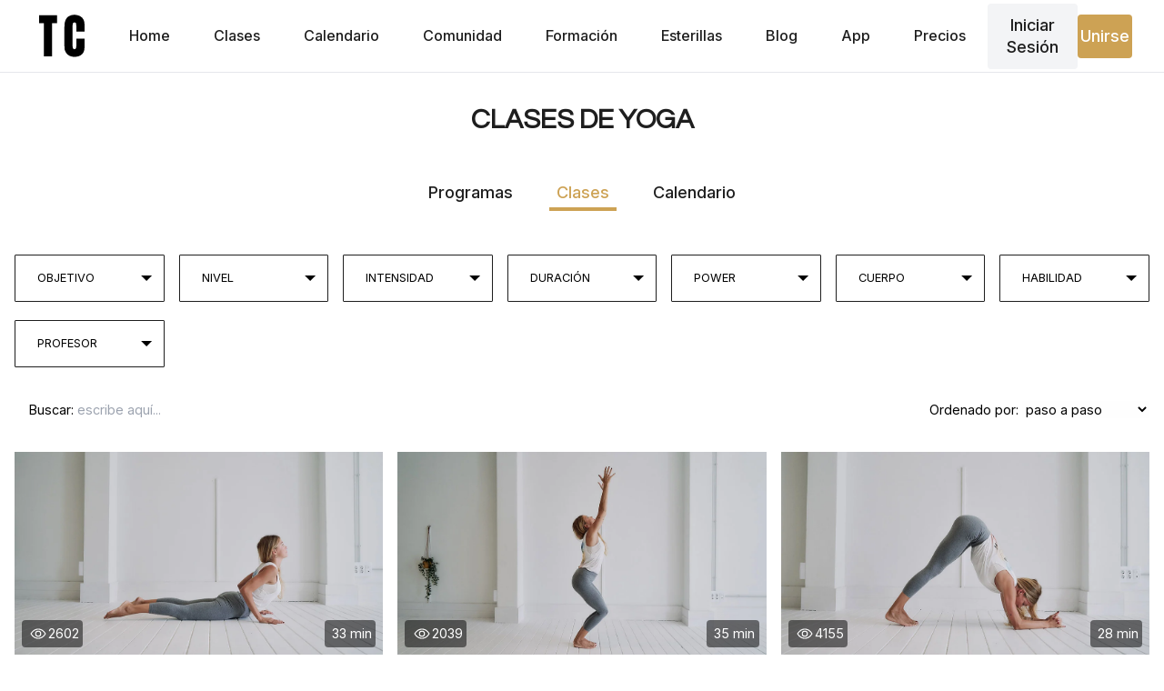

--- FILE ---
content_type: text/html; charset=UTF-8
request_url: https://www.theclassyoga.com/clases-grabadas/?fwp_tipo=power
body_size: 23781
content:
<!DOCTYPE html>
<html lang="es">
	<head>
<title>Clases grabadas - THE CLASS</title>
		<meta charset="UTF-8" />
		<meta name='viewport' content='width=device-width, initial-scale=1.0, maximum-scale=1.0, user-scalable=0' />
		<meta http-equiv="X-UA-Compatible" content="ie=edge" />
		
		<link rel="preload" href=" https://www.theclassyoga.com/wp-content/themes/santorotheme/assets/fonts/gt-pressura/gt-pressura-light.woff2" as="font" type="font/woff2" crossorigin="anonymous">
		<link rel="preload" href=" https://www.theclassyoga.com/wp-content/themes/santorotheme/assets/fonts/gt-pressura/gt-pressura-regular.woff2" as="font" type="font/woff2" crossorigin="anonymous">
		<link rel="icon" type="image/png" href="https://www.theclassyoga.com/wp-content/themes/santorotheme/assets/img/favicon/favicon-96x96.png" sizes="96x96" />
		<link rel="icon" type="image/svg+xml" href="https://www.theclassyoga.com/wp-content/themes/santorotheme/assets/img/favicon/favicon.svg" />
		<link rel="shortcut icon" href="https://www.theclassyoga.com/wp-content/themes/santorotheme/assets/img/favicon/favicon.ico" />
		<link rel="apple-touch-icon" sizes="180x180" href="https://www.theclassyoga.com/wp-content/themes/santorotheme/assets/img/favicon/apple-touch-icon.png" />
		<meta name="apple-mobile-web-app-title" content="The Class Yoga" />
		<link rel="manifest" href="https://www.theclassyoga.com/wp-content/themes/santorotheme/assets/img/favicon/site.webmanifest" />

	<style>img:is([sizes="auto" i], [sizes^="auto," i]) { contain-intrinsic-size: 3000px 1500px }</style>
	
<!-- Optimización para motores de búsqueda de Rank Math -  https://rankmath.com/ -->
<meta name="robots" content="follow, noindex"/>
<meta property="og:locale" content="es_ES" />
<meta property="og:type" content="article" />
<meta property="og:title" content="Clases grabadas - THE CLASS" />
<meta property="og:url" content="https://www.theclassyoga.com/clases-grabadas/" />
<meta property="og:site_name" content="THE CLASS" />
<meta name="twitter:card" content="summary_large_image" />
<meta name="twitter:title" content="Clases grabadas - THE CLASS" />
<script type="application/ld+json" class="rank-math-schema">{"@context":"https://schema.org","@graph":[{"@type":"Organization","@id":"https://www.theclassyoga.com/#organization","name":"The Class Yoga"},{"@type":"WebSite","@id":"https://www.theclassyoga.com/#website","url":"https://www.theclassyoga.com","name":"THE CLASS","publisher":{"@id":"https://www.theclassyoga.com/#organization"},"inLanguage":"es"},{"@type":"CollectionPage","@id":"https://www.theclassyoga.com/clases-grabadas/#webpage","url":"https://www.theclassyoga.com/clases-grabadas/","name":"Clases grabadas - THE CLASS","isPartOf":{"@id":"https://www.theclassyoga.com/#website"},"inLanguage":"es"}]}</script>
<!-- /Plugin Rank Math WordPress SEO -->

<link rel='dns-prefetch' href='//fonts.googleapis.com' />
<link rel="alternate" type="application/rss+xml" title="Clases de yoga online ¡GRATIS para siempre! - THE CLASS YOGA &raquo; Clases grabadas Feed" href="https://www.theclassyoga.com/clases-grabadas/feed/" />
<script type="text/javascript">
/* <![CDATA[ */
window._wpemojiSettings = {"baseUrl":"https:\/\/s.w.org\/images\/core\/emoji\/15.1.0\/72x72\/","ext":".png","svgUrl":"https:\/\/s.w.org\/images\/core\/emoji\/15.1.0\/svg\/","svgExt":".svg","source":{"wpemoji":"https:\/\/www.theclassyoga.com\/wp-includes\/js\/wp-emoji.js?ver=6.8.1","twemoji":"https:\/\/www.theclassyoga.com\/wp-includes\/js\/twemoji.js?ver=6.8.1"}};
/**
 * @output wp-includes/js/wp-emoji-loader.js
 */

/**
 * Emoji Settings as exported in PHP via _print_emoji_detection_script().
 * @typedef WPEmojiSettings
 * @type {object}
 * @property {?object} source
 * @property {?string} source.concatemoji
 * @property {?string} source.twemoji
 * @property {?string} source.wpemoji
 * @property {?boolean} DOMReady
 * @property {?Function} readyCallback
 */

/**
 * Support tests.
 * @typedef SupportTests
 * @type {object}
 * @property {?boolean} flag
 * @property {?boolean} emoji
 */

/**
 * IIFE to detect emoji support and load Twemoji if needed.
 *
 * @param {Window} window
 * @param {Document} document
 * @param {WPEmojiSettings} settings
 */
( function wpEmojiLoader( window, document, settings ) {
	if ( typeof Promise === 'undefined' ) {
		return;
	}

	var sessionStorageKey = 'wpEmojiSettingsSupports';
	var tests = [ 'flag', 'emoji' ];

	/**
	 * Checks whether the browser supports offloading to a Worker.
	 *
	 * @since 6.3.0
	 *
	 * @private
	 *
	 * @returns {boolean}
	 */
	function supportsWorkerOffloading() {
		return (
			typeof Worker !== 'undefined' &&
			typeof OffscreenCanvas !== 'undefined' &&
			typeof URL !== 'undefined' &&
			URL.createObjectURL &&
			typeof Blob !== 'undefined'
		);
	}

	/**
	 * @typedef SessionSupportTests
	 * @type {object}
	 * @property {number} timestamp
	 * @property {SupportTests} supportTests
	 */

	/**
	 * Get support tests from session.
	 *
	 * @since 6.3.0
	 *
	 * @private
	 *
	 * @returns {?SupportTests} Support tests, or null if not set or older than 1 week.
	 */
	function getSessionSupportTests() {
		try {
			/** @type {SessionSupportTests} */
			var item = JSON.parse(
				sessionStorage.getItem( sessionStorageKey )
			);
			if (
				typeof item === 'object' &&
				typeof item.timestamp === 'number' &&
				new Date().valueOf() < item.timestamp + 604800 && // Note: Number is a week in seconds.
				typeof item.supportTests === 'object'
			) {
				return item.supportTests;
			}
		} catch ( e ) {}
		return null;
	}

	/**
	 * Persist the supports in session storage.
	 *
	 * @since 6.3.0
	 *
	 * @private
	 *
	 * @param {SupportTests} supportTests Support tests.
	 */
	function setSessionSupportTests( supportTests ) {
		try {
			/** @type {SessionSupportTests} */
			var item = {
				supportTests: supportTests,
				timestamp: new Date().valueOf()
			};

			sessionStorage.setItem(
				sessionStorageKey,
				JSON.stringify( item )
			);
		} catch ( e ) {}
	}

	/**
	 * Checks if two sets of Emoji characters render the same visually.
	 *
	 * This function may be serialized to run in a Worker. Therefore, it cannot refer to variables from the containing
	 * scope. Everything must be passed by parameters.
	 *
	 * @since 4.9.0
	 *
	 * @private
	 *
	 * @param {CanvasRenderingContext2D} context 2D Context.
	 * @param {string} set1 Set of Emoji to test.
	 * @param {string} set2 Set of Emoji to test.
	 *
	 * @return {boolean} True if the two sets render the same.
	 */
	function emojiSetsRenderIdentically( context, set1, set2 ) {
		// Cleanup from previous test.
		context.clearRect( 0, 0, context.canvas.width, context.canvas.height );
		context.fillText( set1, 0, 0 );
		var rendered1 = new Uint32Array(
			context.getImageData(
				0,
				0,
				context.canvas.width,
				context.canvas.height
			).data
		);

		// Cleanup from previous test.
		context.clearRect( 0, 0, context.canvas.width, context.canvas.height );
		context.fillText( set2, 0, 0 );
		var rendered2 = new Uint32Array(
			context.getImageData(
				0,
				0,
				context.canvas.width,
				context.canvas.height
			).data
		);

		return rendered1.every( function ( rendered2Data, index ) {
			return rendered2Data === rendered2[ index ];
		} );
	}

	/**
	 * Determines if the browser properly renders Emoji that Twemoji can supplement.
	 *
	 * This function may be serialized to run in a Worker. Therefore, it cannot refer to variables from the containing
	 * scope. Everything must be passed by parameters.
	 *
	 * @since 4.2.0
	 *
	 * @private
	 *
	 * @param {CanvasRenderingContext2D} context 2D Context.
	 * @param {string} type Whether to test for support of "flag" or "emoji".
	 * @param {Function} emojiSetsRenderIdentically Reference to emojiSetsRenderIdentically function, needed due to minification.
	 *
	 * @return {boolean} True if the browser can render emoji, false if it cannot.
	 */
	function browserSupportsEmoji( context, type, emojiSetsRenderIdentically ) {
		var isIdentical;

		switch ( type ) {
			case 'flag':
				/*
				 * Test for Transgender flag compatibility. Added in Unicode 13.
				 *
				 * To test for support, we try to render it, and compare the rendering to how it would look if
				 * the browser doesn't render it correctly (white flag emoji + transgender symbol).
				 */
				isIdentical = emojiSetsRenderIdentically(
					context,
					'\uD83C\uDFF3\uFE0F\u200D\u26A7\uFE0F', // as a zero-width joiner sequence
					'\uD83C\uDFF3\uFE0F\u200B\u26A7\uFE0F' // separated by a zero-width space
				);

				if ( isIdentical ) {
					return false;
				}

				/*
				 * Test for UN flag compatibility. This is the least supported of the letter locale flags,
				 * so gives us an easy test for full support.
				 *
				 * To test for support, we try to render it, and compare the rendering to how it would look if
				 * the browser doesn't render it correctly ([U] + [N]).
				 */
				isIdentical = emojiSetsRenderIdentically(
					context,
					'\uD83C\uDDFA\uD83C\uDDF3', // as the sequence of two code points
					'\uD83C\uDDFA\u200B\uD83C\uDDF3' // as the two code points separated by a zero-width space
				);

				if ( isIdentical ) {
					return false;
				}

				/*
				 * Test for English flag compatibility. England is a country in the United Kingdom, it
				 * does not have a two letter locale code but rather a five letter sub-division code.
				 *
				 * To test for support, we try to render it, and compare the rendering to how it would look if
				 * the browser doesn't render it correctly (black flag emoji + [G] + [B] + [E] + [N] + [G]).
				 */
				isIdentical = emojiSetsRenderIdentically(
					context,
					// as the flag sequence
					'\uD83C\uDFF4\uDB40\uDC67\uDB40\uDC62\uDB40\uDC65\uDB40\uDC6E\uDB40\uDC67\uDB40\uDC7F',
					// with each code point separated by a zero-width space
					'\uD83C\uDFF4\u200B\uDB40\uDC67\u200B\uDB40\uDC62\u200B\uDB40\uDC65\u200B\uDB40\uDC6E\u200B\uDB40\uDC67\u200B\uDB40\uDC7F'
				);

				return ! isIdentical;
			case 'emoji':
				/*
				 * Rise Like a Phoenix.
				 *
				 * To test for Emoji 15.1 support, try to render a new emoji: Phoenix.
				 *
				 * A phoenix, a mythical immortal bird with flame-like feathers found in the folklore of many global
				 * cultures. Often used to symbolize renewal or rebirth.
				 *
				 * The Phoenix emoji is a ZWJ sequence combining 🐦 Bird, Zero Width Joiner and 🔥 Fire.
				 * These display as a single emoji on supported platforms.
				 *
				 * 0xD83D 0xDC26 (\uD83D\uDC26) == 🐦 Bird
				 * 0x200D                       == Zero-Width Joiner (ZWJ) that links the code points for the new emoji or
				 * 0x200B                       == Zero-Width Space (ZWS) that is rendered for clients not supporting the new emoji.
				 * 0xD83D 0xDD25 (\uD83D\uDD25) == 🔥 Fire
				 *
				 * When updating this test for future Emoji releases, ensure that individual emoji that make up the
				 * sequence come from older emoji standards.
				 */
				isIdentical = emojiSetsRenderIdentically(
					context,
					'\uD83D\uDC26\u200D\uD83D\uDD25', // as the zero-width joiner sequence
					'\uD83D\uDC26\u200B\uD83D\uDD25' // separated by a zero-width space
				);

				return ! isIdentical;
		}

		return false;
	}

	/**
	 * Checks emoji support tests.
	 *
	 * This function may be serialized to run in a Worker. Therefore, it cannot refer to variables from the containing
	 * scope. Everything must be passed by parameters.
	 *
	 * @since 6.3.0
	 *
	 * @private
	 *
	 * @param {string[]} tests Tests.
	 * @param {Function} browserSupportsEmoji Reference to browserSupportsEmoji function, needed due to minification.
	 * @param {Function} emojiSetsRenderIdentically Reference to emojiSetsRenderIdentically function, needed due to minification.
	 *
	 * @return {SupportTests} Support tests.
	 */
	function testEmojiSupports( tests, browserSupportsEmoji, emojiSetsRenderIdentically ) {
		var canvas;
		if (
			typeof WorkerGlobalScope !== 'undefined' &&
			self instanceof WorkerGlobalScope
		) {
			canvas = new OffscreenCanvas( 300, 150 ); // Dimensions are default for HTMLCanvasElement.
		} else {
			canvas = document.createElement( 'canvas' );
		}

		var context = canvas.getContext( '2d', { willReadFrequently: true } );

		/*
		 * Chrome on OS X added native emoji rendering in M41. Unfortunately,
		 * it doesn't work when the font is bolder than 500 weight. So, we
		 * check for bold rendering support to avoid invisible emoji in Chrome.
		 */
		context.textBaseline = 'top';
		context.font = '600 32px Arial';

		var supports = {};
		tests.forEach( function ( test ) {
			supports[ test ] = browserSupportsEmoji( context, test, emojiSetsRenderIdentically );
		} );
		return supports;
	}

	/**
	 * Adds a script to the head of the document.
	 *
	 * @ignore
	 *
	 * @since 4.2.0
	 *
	 * @param {string} src The url where the script is located.
	 *
	 * @return {void}
	 */
	function addScript( src ) {
		var script = document.createElement( 'script' );
		script.src = src;
		script.defer = true;
		document.head.appendChild( script );
	}

	settings.supports = {
		everything: true,
		everythingExceptFlag: true
	};

	// Create a promise for DOMContentLoaded since the worker logic may finish after the event has fired.
	var domReadyPromise = new Promise( function ( resolve ) {
		document.addEventListener( 'DOMContentLoaded', resolve, {
			once: true
		} );
	} );

	// Obtain the emoji support from the browser, asynchronously when possible.
	new Promise( function ( resolve ) {
		var supportTests = getSessionSupportTests();
		if ( supportTests ) {
			resolve( supportTests );
			return;
		}

		if ( supportsWorkerOffloading() ) {
			try {
				// Note that the functions are being passed as arguments due to minification.
				var workerScript =
					'postMessage(' +
					testEmojiSupports.toString() +
					'(' +
					[
						JSON.stringify( tests ),
						browserSupportsEmoji.toString(),
						emojiSetsRenderIdentically.toString()
					].join( ',' ) +
					'));';
				var blob = new Blob( [ workerScript ], {
					type: 'text/javascript'
				} );
				var worker = new Worker( URL.createObjectURL( blob ), { name: 'wpTestEmojiSupports' } );
				worker.onmessage = function ( event ) {
					supportTests = event.data;
					setSessionSupportTests( supportTests );
					worker.terminate();
					resolve( supportTests );
				};
				return;
			} catch ( e ) {}
		}

		supportTests = testEmojiSupports( tests, browserSupportsEmoji, emojiSetsRenderIdentically );
		setSessionSupportTests( supportTests );
		resolve( supportTests );
	} )
		// Once the browser emoji support has been obtained from the session, finalize the settings.
		.then( function ( supportTests ) {
			/*
			 * Tests the browser support for flag emojis and other emojis, and adjusts the
			 * support settings accordingly.
			 */
			for ( var test in supportTests ) {
				settings.supports[ test ] = supportTests[ test ];

				settings.supports.everything =
					settings.supports.everything && settings.supports[ test ];

				if ( 'flag' !== test ) {
					settings.supports.everythingExceptFlag =
						settings.supports.everythingExceptFlag &&
						settings.supports[ test ];
				}
			}

			settings.supports.everythingExceptFlag =
				settings.supports.everythingExceptFlag &&
				! settings.supports.flag;

			// Sets DOMReady to false and assigns a ready function to settings.
			settings.DOMReady = false;
			settings.readyCallback = function () {
				settings.DOMReady = true;
			};
		} )
		.then( function () {
			return domReadyPromise;
		} )
		.then( function () {
			// When the browser can not render everything we need to load a polyfill.
			if ( ! settings.supports.everything ) {
				settings.readyCallback();

				var src = settings.source || {};

				if ( src.concatemoji ) {
					addScript( src.concatemoji );
				} else if ( src.wpemoji && src.twemoji ) {
					addScript( src.twemoji );
					addScript( src.wpemoji );
				}
			}
		} );
} )( window, document, window._wpemojiSettings );

/* ]]> */
</script>
<link rel='stylesheet' id='wc-blocks-integration-css' href='https://www.theclassyoga.com/wp-content/plugins/woocommerce-subscriptions/vendor/woocommerce/subscriptions-core/build/index.css?ver=1736468574' type='text/css' media='all' />
<link rel='stylesheet' id='wpb-google-fonts1-css' href='https://fonts.googleapis.com/css?family=PT+Sans%3A400%2C700&#038;display=swap&#038;ver=6.8.1' type='text/css' media='all' />
<link rel='stylesheet' id='santoro_fonts-css' href='https://www.theclassyoga.com/wp-content/themes/santorotheme/assets/css/unminified/santoro-fonts.css?ver=1.14.12' type='text/css' media='all' />
<link rel='stylesheet' id='tailwind-css-css' href='https://www.theclassyoga.com/wp-content/themes/santorotheme/src/output.css?ver=1.14.12' type='text/css' media='all' />
<link rel='stylesheet' id='woocommerce-general-css' href='https://www.theclassyoga.com/wp-content/plugins/woocommerce/assets/css/woocommerce.css?ver=9.9.3' type='text/css' media='all' />
<link rel='stylesheet' id='woocommerce-layout-css' href='https://www.theclassyoga.com/wp-content/plugins/woocommerce/assets/css/woocommerce-layout.css?ver=9.9.3' type='text/css' media='all' />
<link rel='stylesheet' id='woocommerce-smallscreen-css' href='https://www.theclassyoga.com/wp-content/plugins/woocommerce/assets/css/woocommerce-smallscreen.css?ver=9.9.3' type='text/css' media='only screen and (max-width: 768px)' />
<link rel='stylesheet' id='my_styles-css' href='https://www.theclassyoga.com/wp-content/themes/santorotheme/assets/css/unminified/my-styles.css?ver=1.14.12' type='text/css' media='all' />
<link rel='stylesheet' id='menu_styles-css' href='https://www.theclassyoga.com/wp-content/themes/santorotheme/assets/css/unminified/menu-styles.css?ver=1.14.12' type='text/css' media='all' />
<link rel='stylesheet' id='pricing-css' href='https://www.theclassyoga.com/wp-content/themes/santorotheme/assets/css/unminified/pricing.css?ver=1.14.12' type='text/css' media='all' />
<link rel='stylesheet' id='accordion-css' href='https://www.theclassyoga.com/wp-content/themes/santorotheme/assets/css/unminified/accordion.css?ver=1.14.12' type='text/css' media='all' />
<link rel='stylesheet' id='fontawesome-css' href='https://www.theclassyoga.com/wp-content/themes/santorotheme/assets/css/unminified/fontawesome-all.css?ver=1.14.12' type='text/css' media='all' />
<style id='wp-emoji-styles-inline-css' type='text/css'>

	img.wp-smiley, img.emoji {
		display: inline !important;
		border: none !important;
		box-shadow: none !important;
		height: 1em !important;
		width: 1em !important;
		margin: 0 0.07em !important;
		vertical-align: -0.1em !important;
		background: none !important;
		padding: 0 !important;
	}
</style>
<link rel='stylesheet' id='wp-block-library-css' href='https://www.theclassyoga.com/wp-includes/css/dist/block-library/style.css?ver=6.8.1' type='text/css' media='all' />
<style id='classic-theme-styles-inline-css' type='text/css'>
/**
 * These rules are needed for backwards compatibility.
 * They should match the button element rules in the base theme.json file.
 */
.wp-block-button__link {
	color: #ffffff;
	background-color: #32373c;
	border-radius: 9999px; /* 100% causes an oval, but any explicit but really high value retains the pill shape. */

	/* This needs a low specificity so it won't override the rules from the button element if defined in theme.json. */
	box-shadow: none;
	text-decoration: none;

	/* The extra 2px are added to size solids the same as the outline versions.*/
	padding: calc(0.667em + 2px) calc(1.333em + 2px);

	font-size: 1.125em;
}

.wp-block-file__button {
	background: #32373c;
	color: #ffffff;
	text-decoration: none;
}

</style>
<link rel='stylesheet' id='woocommerce-add-to-cart-form-style-css' href='https://www.theclassyoga.com/wp-content/plugins/woocommerce/assets/client/blocks/woocommerce/add-to-cart-form-style.css?ver=6.8.1' type='text/css' media='all' />
<style id='woocommerce-product-button-style-inline-css' type='text/css'>
.wp-block-button.wc-block-components-product-button{align-items:center;display:flex;flex-direction:column;gap:12px;justify-content:center;white-space:normal;word-break:break-word}.wp-block-button.wc-block-components-product-button.is-style-outline .wp-block-button__link{border:2px solid}.wp-block-button.wc-block-components-product-button.is-style-outline .wp-block-button__link:not(.has-text-color){color:currentColor}.wp-block-button.wc-block-components-product-button.is-style-outline .wp-block-button__link:not(.has-background){background-color:transparent;background-image:none}.wp-block-button.wc-block-components-product-button.has-custom-width .wp-block-button__link{box-sizing:border-box}.wp-block-button.wc-block-components-product-button.wp-block-button__width-25 .wp-block-button__link{width:25%}.wp-block-button.wc-block-components-product-button.wp-block-button__width-50 .wp-block-button__link{width:50%}.wp-block-button.wc-block-components-product-button.wp-block-button__width-75 .wp-block-button__link{width:75%}.wp-block-button.wc-block-components-product-button.wp-block-button__width-100 .wp-block-button__link{width:100%}.wp-block-button.wc-block-components-product-button .wp-block-button__link{display:inline-flex;font-size:1em;justify-content:center;text-align:center;white-space:normal;width:auto;word-break:break-word}.wp-block-button.wc-block-components-product-button a[hidden]{display:none}@keyframes slideOut{0%{transform:translateY(0)}to{transform:translateY(-100%)}}@keyframes slideIn{0%{opacity:0;transform:translateY(90%)}to{opacity:1;transform:translate(0)}}.wp-block-button.wc-block-components-product-button.align-left{align-items:flex-start}.wp-block-button.wc-block-components-product-button.align-right{align-items:flex-end}.wp-block-button.wc-block-components-product-button .wc-block-components-product-button__button{align-items:center;border-style:none;display:inline-flex;justify-content:center;line-height:inherit;overflow:hidden;white-space:normal;word-break:break-word}.wp-block-button.wc-block-components-product-button .wc-block-components-product-button__button span.wc-block-slide-out{animation:slideOut .1s linear 1 normal forwards}.wp-block-button.wc-block-components-product-button .wc-block-components-product-button__button span.wc-block-slide-in{animation:slideIn .1s linear 1 normal}.wp-block-button.wc-block-components-product-button .wc-block-components-product-button__button--placeholder{background-color:currentColor!important;border:0!important;border-radius:.25rem;box-shadow:none;color:currentColor!important;display:block;line-height:1;max-width:100%!important;min-height:3em;min-width:8em;opacity:.15;outline:0!important;overflow:hidden!important;pointer-events:none;position:relative!important;width:100%;z-index:1}.wp-block-button.wc-block-components-product-button .wc-block-components-product-button__button--placeholder>*{visibility:hidden}.wp-block-button.wc-block-components-product-button .wc-block-components-product-button__button--placeholder:after{animation:loading__animation 1.5s ease-in-out infinite;background-image:linear-gradient(90deg,currentColor,hsla(0,0%,96%,.302),currentColor);background-repeat:no-repeat;content:" ";display:block;height:100%;left:0;position:absolute;right:0;top:0;transform:translateX(-100%)}@keyframes loading__animation{to{transform:translateX(100%)}}@media screen and (prefers-reduced-motion:reduce){.wp-block-button.wc-block-components-product-button .wc-block-components-product-button__button--placeholder{animation:none}}.wc-block-all-products .wp-block-button.wc-block-components-product-button{margin-bottom:12px}.theme-twentytwentyone .editor-styles-wrapper .wc-block-components-product-button .wp-block-button__link{background-color:var(--button--color-background);border-color:var(--button--color-background);color:var(--button--color-text)}

</style>
<style id='woocommerce-product-collection-style-inline-css' type='text/css'>
.wp-block-woocommerce-product-collection .wc-block-components-product-stock-indicator{text-align:center}.wc-block-components-notice-banner .wc-block-components-button.wc-block-components-notice-banner__dismiss[hidden]{display:none}

</style>
<style id='woocommerce-product-filters-style-inline-css' type='text/css'>
:where(.wc-block-product-filters){--top-padding:var(--wp-admin--admin-bar--height);display:inline-flex}@media(max-width:782px){:where(.wc-block-product-filters){--top-padding:var(--adminbar-mobile-padding,0)}}:where(.wc-block-product-filters) .wc-block-product-filters__close-overlay,:where(.wc-block-product-filters) .wc-block-product-filters__open-overlay{align-items:center;background:transparent;border:transparent;color:inherit;display:flex;font-size:.875em;padding:0}:where(.wc-block-product-filters) .wc-block-product-filters__close-overlay svg,:where(.wc-block-product-filters) .wc-block-product-filters__open-overlay svg{fill:currentColor}:where(.wc-block-product-filters) .wc-block-product-filters__close-overlay span,:where(.wc-block-product-filters) .wc-block-product-filters__open-overlay span{padding:0 5px}:where(.wc-block-product-filters) .wc-block-product-filters__open-overlay svg{height:var(--wc-product-filters-overlay-icon-size,1.5em);width:var(--wc-product-filters-overlay-icon-size,1.5em)}:where(.wc-block-product-filters) .wc-block-product-filters__overlay{background-color:transparent;inset:0;pointer-events:none;position:fixed;top:var(--top-padding);transition:background-color .5s;z-index:9999}:where(.wc-block-product-filters) .wc-block-product-filters__overlay-wrapper{height:100%;position:relative;width:100%}:where(.wc-block-product-filters) .wc-block-product-filters__overlay-dialog{background-color:var(--wc-product-filters-overlay-background-color,var(--wc-product-filters-background-color,var(--wp--preset--color--base,#fff)));color:var(--wc-product-filters-overlay-text-color,var(--wc-product-filters-text-color,var(--wp--preset--color--base,#111)));display:flex!important;flex-direction:column;gap:var(--wp--preset--spacing--40);inset:0;max-height:100%;position:absolute;transform:translateY(100vh);transition:none}:where(.wc-block-product-filters) .wc-block-product-filters__overlay-header{display:flex;flex-flow:row-reverse;padding:var(--wp--preset--spacing--30) var(--wp--preset--spacing--40) 0}:where(.wc-block-product-filters) .wc-block-product-filters__overlay-content{display:flex;flex-direction:column;flex-grow:1;gap:var(--wc-product-filter-block-spacing,var(--wp--style--block-gap,1.2rem));overflow-y:scroll;padding:0 var(--wp--preset--spacing--40)}:where(.wc-block-product-filters) .wc-block-product-filters__overlay-content>:first-child{margin-top:0}:where(.wc-block-product-filters) .wc-block-product-filters__overlay-footer{box-shadow:0 -4px 8px 0 rgba(0,0,0,.102);padding:var(--wp--preset--spacing--30) var(--wp--preset--spacing--40)}:where(.wc-block-product-filters) .wc-block-product-filters__apply{width:100%}:where(.wc-block-product-filters).is-overlay-opened .wc-block-product-filters__overlay{background-color:rgba(95,95,95,.35);pointer-events:auto;z-index:9999}:where(.wc-block-product-filters).is-overlay-opened .wc-block-product-filters__overlay-dialog{color:var(--wc-product-filters-overlay-color,inherit);transform:translateY(0);transition:transform .5s}@media(min-width:601px){:where(.wc-block-product-filters),:where(.wc-block-product-filters).is-overlay-opened{display:flex}:where(.wc-block-product-filters) .wc-block-product-filters__open-overlay,:where(.wc-block-product-filters) .wc-block-product-filters__overlay-footer,:where(.wc-block-product-filters) .wc-block-product-filters__overlay-header,:where(.wc-block-product-filters).is-overlay-opened .wc-block-product-filters__open-overlay,:where(.wc-block-product-filters).is-overlay-opened .wc-block-product-filters__overlay-footer,:where(.wc-block-product-filters).is-overlay-opened .wc-block-product-filters__overlay-header{display:none}:where(.wc-block-product-filters) .wc-block-product-filters__overlay,:where(.wc-block-product-filters).is-overlay-opened .wc-block-product-filters__overlay{background:inherit;color:inherit;inset:0;pointer-events:auto;position:relative;transition:none}:where(.wc-block-product-filters) .wc-block-product-filters__overlay-wrapper,:where(.wc-block-product-filters).is-overlay-opened .wc-block-product-filters__overlay-wrapper{background:inherit;color:inherit;height:auto;width:auto}:where(.wc-block-product-filters) .wc-block-product-filters__overlay-dialog,:where(.wc-block-product-filters).is-overlay-opened .wc-block-product-filters__overlay-dialog{background:inherit;color:inherit;position:relative;transform:none}:where(.wc-block-product-filters) .wc-block-product-filters__overlay-content,:where(.wc-block-product-filters).is-overlay-opened .wc-block-product-filters__overlay-content{background:inherit;color:inherit;flex-grow:1;overflow:visible;padding:0}}@media(max-width:600px){:where(.wc-block-product-filters) .wc-block-product-filters__overlay-content .wp-block-group{display:block}:where(.wc-block-product-filters) .wc-block-product-filters__overlay-content .wp-block-group>div{margin:20px 0}}.wc-block-product-filter--hidden{display:none}

</style>
<link rel='stylesheet' id='woocommerce-product-filter-price-slider-style-css' href='https://www.theclassyoga.com/wp-content/plugins/woocommerce/assets/client/blocks/woocommerce/product-filter-price-slider-style.css?ver=6.8.1' type='text/css' media='all' />
<style id='woocommerce-product-filter-removable-chips-style-inline-css' type='text/css'>
.wc-block-product-filter-removable-chips.is-vertical .wc-block-product-filter-removable-chips__items{flex-direction:column}.wc-block-product-filter-removable-chips.is-content-justification-center .wc-block-product-filter-removable-chips__items{justify-content:center}.wc-block-product-filter-removable-chips.is-content-justification-right .wc-block-product-filter-removable-chips__items{justify-content:flex-end}.wc-block-product-filter-removable-chips.is-content-justification-space-between .wc-block-product-filter-removable-chips__items{justify-content:space-between}.wc-block-product-filter-removable-chips.is-horizontal .wc-block-product-filter-removable-chips__items{width:100%}.wc-block-product-filter-removable-chips__items{color:var(--wc-product-filter-removable-chips-text,currentColor);display:inline-flex;flex-wrap:wrap;gap:4px;list-style:none;margin:0;padding:0}.wc-block-product-filter-removable-chips__items .wc-block-product-filter-removable-chips__item{align-items:center;appearance:none;background:var(--wc-product-filter-removable-chips-background,transparent);border:1px solid var(--wc-product-filter-removable-chips-border,color-mix(in srgb,currentColor 20%,transparent));border-radius:2px;display:flex;font-size:.875em;gap:8px;justify-content:space-between;padding:.25em .75em}.wc-block-product-filter-removable-chips__items .wc-block-product-filter-removable-chips__item .wc-block-product-filter-removable-chips__remove{align-items:center;background-color:transparent;border:none;color:var(--wc-product-filter-removable-chips-text,currentColor);cursor:pointer;display:flex;margin:0;padding:0}.wc-block-product-filter-removable-chips__items .wc-block-product-filter-removable-chips__item .wc-block-product-filter-removable-chips__remove .wc-block-product-filter-removable-chips__remove-icon{fill:currentColor}

</style>
<style id='woocommerce-product-filter-checkbox-list-style-inline-css' type='text/css'>
.wc-block-product-filter-checkbox-list__list{list-style:none outside;margin:0;padding:0}.wc-block-product-filter-checkbox-list__label{align-items:center;display:inline-flex;gap:.625em}.wc-block-product-filter-checkbox-list__item .wc-block-product-filter-checkbox-list__label{margin-bottom:0}:where(.wc-block-product-filter-checkbox-list__input-wrapper){display:block;position:relative}.wc-block-product-filter-checkbox-list__input-wrapper:before{background:currentColor;border-radius:2px;content:"";height:1em;left:0;opacity:.1;pointer-events:none;position:absolute;top:0;width:1em}.has-option-element-color .wc-block-product-filter-checkbox-list__input-wrapper:before{display:none}input[type=checkbox].wc-block-product-filter-checkbox-list__input{appearance:none;background:var(--wc-product-filter-checkbox-list-option-element,transparent);border:1px solid var(--wc-product-filter-checkbox-list-option-element-border,transparent);border-radius:2px;color:inherit;cursor:pointer;display:block;font-size:inherit;height:1em;margin:0;width:1em}input[type=checkbox].wc-block-product-filter-checkbox-list__input:focus{outline-color:var(--wc-product-filter-checkbox-list-option-element-border,currentColor);outline-width:1px}svg.wc-block-product-filter-checkbox-list__mark{box-sizing:border-box;color:var(--wc-product-filter-checkbox-list-option-element-selected,currentColor);display:none;height:1em;left:0;padding:.2em;position:absolute;top:0;width:1em}input[type=checkbox].wc-block-product-filter-checkbox-list__input:checked:after,input[type=checkbox].wc-block-product-filter-checkbox-list__input:checked:before{content:none}input[type=checkbox].wc-block-product-filter-checkbox-list__input:checked+.wc-block-product-filter-checkbox-list__mark{display:block;pointer-events:none}:where(.wc-block-product-filter-checkbox-list__text-wrapper){align-items:center;display:inline-flex;font-size:.875em;gap:4px}.wc-block-product-filter-checkbox-list__show-more{appearance:none;background:transparent;border:none;font-family:inherit;padding:0;text-decoration:underline}

</style>
<style id='woocommerce-product-filter-chips-style-inline-css' type='text/css'>
:where(.wc-block-product-filter-chips__items){display:flex;flex-wrap:wrap;gap:4px}.wc-block-product-filter-chips__item{appearance:none;background:transparent;border:1px solid color-mix(in srgb,currentColor 20%,transparent);border-radius:2px;color:var(--wc-product-filter-chips-text,currentColor);cursor:pointer;font-family:inherit;font-size:.875em;padding:4px 8px}.has-chip-text-color .wc-block-product-filter-chips__item{color:var(--wc-product-filter-chips-text)}.has-chip-background-color .wc-block-product-filter-chips__item{background:var(--wc-product-filter-chips-background)}.has-chip-border-color .wc-block-product-filter-chips__item{border-color:var(--wc-product-filter-chips-border)}.wc-block-product-filter-chips__item[aria-checked=true]{background:currentColor}.has-selected-chip-text-color .wc-block-product-filter-chips__item[aria-checked=true]{color:var(--wc-product-filter-chips-selected-text)}.has-selected-chip-background-color .wc-block-product-filter-chips__item[aria-checked=true]{background:var(--wc-product-filter-chips-selected-background)}.has-selected-chip-border-color .wc-block-product-filter-chips__item[aria-checked=true]{border-color:var(--wc-product-filter-chips-selected-border)}:where(.wc-block-product-filter-chips__label){align-items:center;display:inline-flex;gap:4px}.wc-block-product-filter-chips:not(.has-selected-chip-text-color) .wc-block-product-filter-chips__item[aria-checked=true]>.wc-block-product-filter-chips__label{filter:invert(100%)}.wc-block-product-filter-chips__show-more{appearance:none;background:transparent;border:none;font-family:inherit;padding:0;text-decoration:underline}

</style>
<link rel='stylesheet' id='woocommerce-product-gallery-style-css' href='https://www.theclassyoga.com/wp-content/plugins/woocommerce/assets/client/blocks/woocommerce/product-gallery-style.css?ver=6.8.1' type='text/css' media='all' />
<style id='woocommerce-product-template-style-inline-css' type='text/css'>
.wc-block-product-template{list-style:none;margin-bottom:0;margin-top:0;max-width:100%;padding:0}.wc-block-product-template.wc-block-product-template{background:none}.wc-block-product-template.is-flex-container{display:flex;flex-direction:row;flex-wrap:wrap;gap:1.25em}.wc-block-product-template.is-flex-container>li{list-style:none;margin:0;width:100%}@media(min-width:600px){.wc-block-product-template.is-flex-container.is-flex-container.columns-2>li{width:calc(50% - .625em)}.wc-block-product-template.is-flex-container.is-flex-container.columns-3>li{width:calc(33.33333% - .83333em)}.wc-block-product-template.is-flex-container.is-flex-container.columns-4>li{width:calc(25% - .9375em)}.wc-block-product-template.is-flex-container.is-flex-container.columns-5>li{width:calc(20% - 1em)}.wc-block-product-template.is-flex-container.is-flex-container.columns-6>li{width:calc(16.66667% - 1.04167em)}}.wc-block-product-template__responsive{grid-gap:1.25em;display:grid}.wc-block-product-template__responsive.columns-2{grid-template-columns:repeat(auto-fill,minmax(max(150px,calc(50% - .625em)),1fr))}.wc-block-product-template__responsive.columns-3{grid-template-columns:repeat(auto-fill,minmax(max(150px,calc(33.33333% - .83333em)),1fr))}.wc-block-product-template__responsive.columns-4{grid-template-columns:repeat(auto-fill,minmax(max(150px,calc(25% - .9375em)),1fr))}.wc-block-product-template__responsive.columns-5{grid-template-columns:repeat(auto-fill,minmax(max(150px,calc(20% - 1em)),1fr))}.wc-block-product-template__responsive.columns-6{grid-template-columns:repeat(auto-fill,minmax(max(150px,calc(16.66667% - 1.04167em)),1fr))}.wc-block-product-template__responsive>li{margin-block-start:0}:where(.wc-block-product-template .wc-block-product)>:not(:last-child){margin-bottom:.75rem;margin-top:0}.is-product-collection-layout-list .wc-block-product:not(:last-child){margin-bottom:1.2rem}

</style>
<style id='global-styles-inline-css' type='text/css'>
:root{--wp--preset--aspect-ratio--square: 1;--wp--preset--aspect-ratio--4-3: 4/3;--wp--preset--aspect-ratio--3-4: 3/4;--wp--preset--aspect-ratio--3-2: 3/2;--wp--preset--aspect-ratio--2-3: 2/3;--wp--preset--aspect-ratio--16-9: 16/9;--wp--preset--aspect-ratio--9-16: 9/16;--wp--preset--color--black: #000000;--wp--preset--color--cyan-bluish-gray: #abb8c3;--wp--preset--color--white: #ffffff;--wp--preset--color--pale-pink: #f78da7;--wp--preset--color--vivid-red: #cf2e2e;--wp--preset--color--luminous-vivid-orange: #ff6900;--wp--preset--color--luminous-vivid-amber: #fcb900;--wp--preset--color--light-green-cyan: #7bdcb5;--wp--preset--color--vivid-green-cyan: #00d084;--wp--preset--color--pale-cyan-blue: #8ed1fc;--wp--preset--color--vivid-cyan-blue: #0693e3;--wp--preset--color--vivid-purple: #9b51e0;--wp--preset--gradient--vivid-cyan-blue-to-vivid-purple: linear-gradient(135deg,rgba(6,147,227,1) 0%,rgb(155,81,224) 100%);--wp--preset--gradient--light-green-cyan-to-vivid-green-cyan: linear-gradient(135deg,rgb(122,220,180) 0%,rgb(0,208,130) 100%);--wp--preset--gradient--luminous-vivid-amber-to-luminous-vivid-orange: linear-gradient(135deg,rgba(252,185,0,1) 0%,rgba(255,105,0,1) 100%);--wp--preset--gradient--luminous-vivid-orange-to-vivid-red: linear-gradient(135deg,rgba(255,105,0,1) 0%,rgb(207,46,46) 100%);--wp--preset--gradient--very-light-gray-to-cyan-bluish-gray: linear-gradient(135deg,rgb(238,238,238) 0%,rgb(169,184,195) 100%);--wp--preset--gradient--cool-to-warm-spectrum: linear-gradient(135deg,rgb(74,234,220) 0%,rgb(151,120,209) 20%,rgb(207,42,186) 40%,rgb(238,44,130) 60%,rgb(251,105,98) 80%,rgb(254,248,76) 100%);--wp--preset--gradient--blush-light-purple: linear-gradient(135deg,rgb(255,206,236) 0%,rgb(152,150,240) 100%);--wp--preset--gradient--blush-bordeaux: linear-gradient(135deg,rgb(254,205,165) 0%,rgb(254,45,45) 50%,rgb(107,0,62) 100%);--wp--preset--gradient--luminous-dusk: linear-gradient(135deg,rgb(255,203,112) 0%,rgb(199,81,192) 50%,rgb(65,88,208) 100%);--wp--preset--gradient--pale-ocean: linear-gradient(135deg,rgb(255,245,203) 0%,rgb(182,227,212) 50%,rgb(51,167,181) 100%);--wp--preset--gradient--electric-grass: linear-gradient(135deg,rgb(202,248,128) 0%,rgb(113,206,126) 100%);--wp--preset--gradient--midnight: linear-gradient(135deg,rgb(2,3,129) 0%,rgb(40,116,252) 100%);--wp--preset--font-size--small: 13px;--wp--preset--font-size--medium: 20px;--wp--preset--font-size--large: 36px;--wp--preset--font-size--x-large: 42px;--wp--preset--spacing--20: 0.44rem;--wp--preset--spacing--30: 0.67rem;--wp--preset--spacing--40: 1rem;--wp--preset--spacing--50: 1.5rem;--wp--preset--spacing--60: 2.25rem;--wp--preset--spacing--70: 3.38rem;--wp--preset--spacing--80: 5.06rem;--wp--preset--shadow--natural: 6px 6px 9px rgba(0, 0, 0, 0.2);--wp--preset--shadow--deep: 12px 12px 50px rgba(0, 0, 0, 0.4);--wp--preset--shadow--sharp: 6px 6px 0px rgba(0, 0, 0, 0.2);--wp--preset--shadow--outlined: 6px 6px 0px -3px rgba(255, 255, 255, 1), 6px 6px rgba(0, 0, 0, 1);--wp--preset--shadow--crisp: 6px 6px 0px rgba(0, 0, 0, 1);}:where(.is-layout-flex){gap: 0.5em;}:where(.is-layout-grid){gap: 0.5em;}body .is-layout-flex{display: flex;}.is-layout-flex{flex-wrap: wrap;align-items: center;}.is-layout-flex > :is(*, div){margin: 0;}body .is-layout-grid{display: grid;}.is-layout-grid > :is(*, div){margin: 0;}:where(.wp-block-columns.is-layout-flex){gap: 2em;}:where(.wp-block-columns.is-layout-grid){gap: 2em;}:where(.wp-block-post-template.is-layout-flex){gap: 1.25em;}:where(.wp-block-post-template.is-layout-grid){gap: 1.25em;}.has-black-color{color: var(--wp--preset--color--black) !important;}.has-cyan-bluish-gray-color{color: var(--wp--preset--color--cyan-bluish-gray) !important;}.has-white-color{color: var(--wp--preset--color--white) !important;}.has-pale-pink-color{color: var(--wp--preset--color--pale-pink) !important;}.has-vivid-red-color{color: var(--wp--preset--color--vivid-red) !important;}.has-luminous-vivid-orange-color{color: var(--wp--preset--color--luminous-vivid-orange) !important;}.has-luminous-vivid-amber-color{color: var(--wp--preset--color--luminous-vivid-amber) !important;}.has-light-green-cyan-color{color: var(--wp--preset--color--light-green-cyan) !important;}.has-vivid-green-cyan-color{color: var(--wp--preset--color--vivid-green-cyan) !important;}.has-pale-cyan-blue-color{color: var(--wp--preset--color--pale-cyan-blue) !important;}.has-vivid-cyan-blue-color{color: var(--wp--preset--color--vivid-cyan-blue) !important;}.has-vivid-purple-color{color: var(--wp--preset--color--vivid-purple) !important;}.has-black-background-color{background-color: var(--wp--preset--color--black) !important;}.has-cyan-bluish-gray-background-color{background-color: var(--wp--preset--color--cyan-bluish-gray) !important;}.has-white-background-color{background-color: var(--wp--preset--color--white) !important;}.has-pale-pink-background-color{background-color: var(--wp--preset--color--pale-pink) !important;}.has-vivid-red-background-color{background-color: var(--wp--preset--color--vivid-red) !important;}.has-luminous-vivid-orange-background-color{background-color: var(--wp--preset--color--luminous-vivid-orange) !important;}.has-luminous-vivid-amber-background-color{background-color: var(--wp--preset--color--luminous-vivid-amber) !important;}.has-light-green-cyan-background-color{background-color: var(--wp--preset--color--light-green-cyan) !important;}.has-vivid-green-cyan-background-color{background-color: var(--wp--preset--color--vivid-green-cyan) !important;}.has-pale-cyan-blue-background-color{background-color: var(--wp--preset--color--pale-cyan-blue) !important;}.has-vivid-cyan-blue-background-color{background-color: var(--wp--preset--color--vivid-cyan-blue) !important;}.has-vivid-purple-background-color{background-color: var(--wp--preset--color--vivid-purple) !important;}.has-black-border-color{border-color: var(--wp--preset--color--black) !important;}.has-cyan-bluish-gray-border-color{border-color: var(--wp--preset--color--cyan-bluish-gray) !important;}.has-white-border-color{border-color: var(--wp--preset--color--white) !important;}.has-pale-pink-border-color{border-color: var(--wp--preset--color--pale-pink) !important;}.has-vivid-red-border-color{border-color: var(--wp--preset--color--vivid-red) !important;}.has-luminous-vivid-orange-border-color{border-color: var(--wp--preset--color--luminous-vivid-orange) !important;}.has-luminous-vivid-amber-border-color{border-color: var(--wp--preset--color--luminous-vivid-amber) !important;}.has-light-green-cyan-border-color{border-color: var(--wp--preset--color--light-green-cyan) !important;}.has-vivid-green-cyan-border-color{border-color: var(--wp--preset--color--vivid-green-cyan) !important;}.has-pale-cyan-blue-border-color{border-color: var(--wp--preset--color--pale-cyan-blue) !important;}.has-vivid-cyan-blue-border-color{border-color: var(--wp--preset--color--vivid-cyan-blue) !important;}.has-vivid-purple-border-color{border-color: var(--wp--preset--color--vivid-purple) !important;}.has-vivid-cyan-blue-to-vivid-purple-gradient-background{background: var(--wp--preset--gradient--vivid-cyan-blue-to-vivid-purple) !important;}.has-light-green-cyan-to-vivid-green-cyan-gradient-background{background: var(--wp--preset--gradient--light-green-cyan-to-vivid-green-cyan) !important;}.has-luminous-vivid-amber-to-luminous-vivid-orange-gradient-background{background: var(--wp--preset--gradient--luminous-vivid-amber-to-luminous-vivid-orange) !important;}.has-luminous-vivid-orange-to-vivid-red-gradient-background{background: var(--wp--preset--gradient--luminous-vivid-orange-to-vivid-red) !important;}.has-very-light-gray-to-cyan-bluish-gray-gradient-background{background: var(--wp--preset--gradient--very-light-gray-to-cyan-bluish-gray) !important;}.has-cool-to-warm-spectrum-gradient-background{background: var(--wp--preset--gradient--cool-to-warm-spectrum) !important;}.has-blush-light-purple-gradient-background{background: var(--wp--preset--gradient--blush-light-purple) !important;}.has-blush-bordeaux-gradient-background{background: var(--wp--preset--gradient--blush-bordeaux) !important;}.has-luminous-dusk-gradient-background{background: var(--wp--preset--gradient--luminous-dusk) !important;}.has-pale-ocean-gradient-background{background: var(--wp--preset--gradient--pale-ocean) !important;}.has-electric-grass-gradient-background{background: var(--wp--preset--gradient--electric-grass) !important;}.has-midnight-gradient-background{background: var(--wp--preset--gradient--midnight) !important;}.has-small-font-size{font-size: var(--wp--preset--font-size--small) !important;}.has-medium-font-size{font-size: var(--wp--preset--font-size--medium) !important;}.has-large-font-size{font-size: var(--wp--preset--font-size--large) !important;}.has-x-large-font-size{font-size: var(--wp--preset--font-size--x-large) !important;}
:where(.wp-block-post-template.is-layout-flex){gap: 1.25em;}:where(.wp-block-post-template.is-layout-grid){gap: 1.25em;}
:where(.wp-block-columns.is-layout-flex){gap: 2em;}:where(.wp-block-columns.is-layout-grid){gap: 2em;}
:root :where(.wp-block-pullquote){font-size: 1.5em;line-height: 1.6;}
</style>
<link rel='stylesheet' id='yt_main_styles-css' href='https://www.theclassyoga.com/wp-content/plugins/tcy-yoga-teacher/assets/css/yt-main-styles.css?ver=1.13.18' type='text/css' media='all' />
<style id='woocommerce-inline-inline-css' type='text/css'>
.woocommerce form .form-row .required { visibility: visible; }
</style>
<link rel='stylesheet' id='metorik-css-css' href='https://www.theclassyoga.com/wp-content/plugins/metorik-helper/assets/css/metorik.css?ver=2.0.10' type='text/css' media='all' />
<link rel='stylesheet' id='brands-styles-css' href='https://www.theclassyoga.com/wp-content/plugins/woocommerce/assets/css/brands.css?ver=9.9.3' type='text/css' media='all' />
<link rel='stylesheet' id='searchwp-forms-css' href='https://www.theclassyoga.com/wp-content/plugins/searchwp/assets/css/frontend/search-forms.css?ver=4.4.0' type='text/css' media='all' />
<script type="text/javascript">
            window._nslDOMReady = function (callback) {
                if ( document.readyState === "complete" || document.readyState === "interactive" ) {
                    callback();
                } else {
                    document.addEventListener( "DOMContentLoaded", callback );
                }
            };
            </script><script type="text/javascript" src="https://www.theclassyoga.com/wp-includes/js/jquery/jquery.js?ver=3.7.1" id="jquery-core-js"></script>
<script type="text/javascript" src="https://www.theclassyoga.com/wp-includes/js/jquery/jquery-migrate.js?ver=3.4.1" id="jquery-migrate-js"></script>
<script type="text/javascript" src="https://www.theclassyoga.com/wp-content/plugins/woocommerce/assets/js/jquery-blockui/jquery.blockUI.js?ver=2.7.0-wc.9.9.3" id="jquery-blockui-js" defer="defer" data-wp-strategy="defer"></script>
<script type="text/javascript" src="https://www.theclassyoga.com/wp-content/plugins/woocommerce/assets/js/js-cookie/js.cookie.js?ver=2.1.4-wc.9.9.3" id="js-cookie-js" defer="defer" data-wp-strategy="defer"></script>
<script type="text/javascript" id="woocommerce-js-extra">
/* <![CDATA[ */
var woocommerce_params = {"ajax_url":"\/wp-admin\/admin-ajax.php","wc_ajax_url":"\/?wc-ajax=%%endpoint%%","i18n_password_show":"Show password","i18n_password_hide":"Hide password"};
/* ]]> */
</script>
<script type="text/javascript" src="https://www.theclassyoga.com/wp-content/plugins/woocommerce/assets/js/frontend/woocommerce.js?ver=9.9.3" id="woocommerce-js" defer="defer" data-wp-strategy="defer"></script>
<link rel="https://api.w.org/" href="https://www.theclassyoga.com/wp-json/" /><link rel="EditURI" type="application/rsd+xml" title="RSD" href="https://www.theclassyoga.com/xmlrpc.php?rsd" />
<meta name="generator" content="WordPress 6.8.1" />
		<!-- Global site tag (gtag.js) - Google Analytics -->
		<script async src="https://www.googletagmanager.com/gtag/js?id=UA-164701274-1"></script>
		<script>
			window.dataLayer = window.dataLayer || [];
			function gtag(){dataLayer.push(arguments);}
			gtag('js', new Date());

			gtag('config', 'UA-164701274-1');
		</script>

		<!-- Global site tag (gtag.js) - Google Ads: 356673983 -->
		<script async src="https://www.googletagmanager.com/gtag/js?id=AW-356673983"></script>
		<script>
			window.dataLayer = window.dataLayer || [];
			function gtag(){dataLayer.push(arguments);}
			gtag('js', new Date());

			gtag('config', 'AW-356673983');
		</script>


		<!-- Google tag (gtag.js) -->
		<script async src="https://www.googletagmanager.com/gtag/js?id=G-1K7LDQNK98"></script>
		<script>
		window.dataLayer = window.dataLayer || [];
		function gtag(){dataLayer.push(arguments);}
		gtag('js', new Date());

		gtag('config', 'G-1K7LDQNK98');
		</script>

		<!-- Hotjar Tracking Code for www.theclassyoga.com -->
		<script>
				(function(h,o,t,j,a,r){
						h.hj=h.hj||function(){(h.hj.q=h.hj.q||[]).push(arguments)};
						h._hjSettings={hjid:1989301,hjsv:6};
						a=o.getElementsByTagName('head')[0];
						r=o.createElement('script');r.async=1;
						r.src=t+h._hjSettings.hjid+j+h._hjSettings.hjsv;
						a.appendChild(r);
				})(window,document,'https://static.hotjar.com/c/hotjar-','.js?sv=');
		</script>

		<!-- Amplitude -->
		<script type="text/javascript">
			(function(e,t){var n=e.amplitude||{_q:[],_iq:{}};var r=t.createElement("script")
			;r.type="text/javascript"
			;r.integrity="sha384-girahbTbYZ9tT03PWWj0mEVgyxtZoyDF9KVZdL+R53PP5wCY0PiVUKq0jeRlMx9M"
			;r.crossOrigin="anonymous";r.async=true
			;r.src="https://cdn.amplitude.com/libs/amplitude-7.2.1-min.gz.js"
			;r.onload=function(){if(!e.amplitude.runQueuedFunctions){
			console.log("[Amplitude] Error: could not load SDK")}}
			;var i=t.getElementsByTagName("script")[0];i.parentNode.insertBefore(r,i)
			;function s(e,t){e.prototype[t]=function(){
			this._q.push([t].concat(Array.prototype.slice.call(arguments,0)));return this}}
			var o=function(){this._q=[];return this}
			;var a=["add","append","clearAll","prepend","set","setOnce","unset"]
			;for(var u=0;u<a.length;u++){s(o,a[u])}n.Identify=o;var c=function(){this._q=[]
			;return this}
			;var l=["setProductId","setQuantity","setPrice","setRevenueType","setEventProperties"]
			;for(var p=0;p<l.length;p++){s(c,l[p])}n.Revenue=c
			;var d=["init","logEvent","logRevenue","setUserId","setUserProperties","setOptOut","setVersionName","setDomain","setDeviceId", "enableTracking", "setGlobalUserProperties","identify","clearUserProperties","setGroup","logRevenueV2","regenerateDeviceId","groupIdentify","onInit","logEventWithTimestamp","logEventWithGroups","setSessionId","resetSessionId"]
			;function v(e){function t(t){e[t]=function(){
			e._q.push([t].concat(Array.prototype.slice.call(arguments,0)))}}
			for(var n=0;n<d.length;n++){t(d[n])}}v(n);n.getInstance=function(e){
			e=(!e||e.length===0?"$default_instance":e).toLowerCase()
			;if(!n._iq.hasOwnProperty(e)){n._iq[e]={_q:[]};v(n._iq[e])}return n._iq[e]}
			;e.amplitude=n})(window,document);

			amplitude.getInstance().init("c4949b481687c1603b7e753b65ba249b");
		</script>

		<link rel="preconnect" href="https://fonts.googleapis.com">
		<link rel="preconnect" href="https://fonts.gstatic.com" crossorigin>
		<link href="https://fonts.googleapis.com/css2?family=Inter:ital,opsz,wght@0,14..32,100..900;1,14..32,100..900&display=swap" rel="stylesheet">
		<link rel="preconnect" href="https://fonts.googleapis.com">
		<link rel="preconnect" href="https://fonts.gstatic.com" crossorigin>
		<link href="https://fonts.googleapis.com/css2?family=Inter:ital,opsz,wght@0,14..32,100..900;1,14..32,100..900&family=Questrial&display=swap" rel="stylesheet">
		<link rel="stylesheet" href="https://cdn.jsdelivr.net/npm/swiper@11/swiper-bundle.min.css" />
		<script src="https://cdn.jsdelivr.net/npm/swiper@11/swiper-bundle.min.js"></script>
			<noscript><style>.woocommerce-product-gallery{ opacity: 1 !important; }</style></noscript>
	<style type="text/css">div.nsl-container[data-align="left"] {
    text-align: left;
}

div.nsl-container[data-align="center"] {
    text-align: center;
}

div.nsl-container[data-align="right"] {
    text-align: right;
}


div.nsl-container div.nsl-container-buttons a[data-plugin="nsl"] {
    text-decoration: none;
    box-shadow: none;
    border: 0;
}

div.nsl-container .nsl-container-buttons {
    display: flex;
    padding: 5px 0;
}

div.nsl-container.nsl-container-block .nsl-container-buttons {
    display: inline-grid;
    grid-template-columns: minmax(145px, auto);
}

div.nsl-container-block-fullwidth .nsl-container-buttons {
    flex-flow: column;
    align-items: center;
}

div.nsl-container-block-fullwidth .nsl-container-buttons a,
div.nsl-container-block .nsl-container-buttons a {
    flex: 1 1 auto;
    display: block;
    margin: 5px 0;
    width: 100%;
}

div.nsl-container-inline {
    margin: -5px;
    text-align: left;
}

div.nsl-container-inline .nsl-container-buttons {
    justify-content: center;
    flex-wrap: wrap;
}

div.nsl-container-inline .nsl-container-buttons a {
    margin: 5px;
    display: inline-block;
}

div.nsl-container-grid .nsl-container-buttons {
    flex-flow: row;
    align-items: center;
    flex-wrap: wrap;
}

div.nsl-container-grid .nsl-container-buttons a {
    flex: 1 1 auto;
    display: block;
    margin: 5px;
    max-width: 280px;
    width: 100%;
}

@media only screen and (min-width: 650px) {
    div.nsl-container-grid .nsl-container-buttons a {
        width: auto;
    }
}

div.nsl-container .nsl-button {
    cursor: pointer;
    vertical-align: top;
    border-radius: 4px;
}

div.nsl-container .nsl-button-default {
    color: #fff;
    display: flex;
}

div.nsl-container .nsl-button-icon {
    display: inline-block;
}

div.nsl-container .nsl-button-svg-container {
    flex: 0 0 auto;
    padding: 8px;
    display: flex;
    align-items: center;
}

div.nsl-container svg {
    height: 24px;
    width: 24px;
    vertical-align: top;
}

div.nsl-container .nsl-button-default div.nsl-button-label-container {
    margin: 0 24px 0 12px;
    padding: 10px 0;
    font-family: Helvetica, Arial, sans-serif;
    font-size: 16px;
    line-height: 20px;
    letter-spacing: .25px;
    overflow: hidden;
    text-align: center;
    text-overflow: clip;
    white-space: nowrap;
    flex: 1 1 auto;
    -webkit-font-smoothing: antialiased;
    -moz-osx-font-smoothing: grayscale;
    text-transform: none;
    display: inline-block;
}

div.nsl-container .nsl-button-google[data-skin="dark"] .nsl-button-svg-container {
    margin: 1px;
    padding: 7px;
    border-radius: 3px;
    background: #fff;
}

div.nsl-container .nsl-button-google[data-skin="light"] {
    border-radius: 1px;
    box-shadow: 0 1px 5px 0 rgba(0, 0, 0, .25);
    color: RGBA(0, 0, 0, 0.54);
}

div.nsl-container .nsl-button-apple .nsl-button-svg-container {
    padding: 0 6px;
}

div.nsl-container .nsl-button-apple .nsl-button-svg-container svg {
    height: 40px;
    width: auto;
}

div.nsl-container .nsl-button-apple[data-skin="light"] {
    color: #000;
    box-shadow: 0 0 0 1px #000;
}

div.nsl-container .nsl-button-facebook[data-skin="white"] {
    color: #000;
    box-shadow: inset 0 0 0 1px #000;
}

div.nsl-container .nsl-button-facebook[data-skin="light"] {
    color: #1877F2;
    box-shadow: inset 0 0 0 1px #1877F2;
}

div.nsl-container .nsl-button-spotify[data-skin="white"] {
    color: #191414;
    box-shadow: inset 0 0 0 1px #191414;
}

div.nsl-container .nsl-button-apple div.nsl-button-label-container {
    font-size: 17px;
    font-family: -apple-system, BlinkMacSystemFont, "Segoe UI", Roboto, Helvetica, Arial, sans-serif, "Apple Color Emoji", "Segoe UI Emoji", "Segoe UI Symbol";
}

div.nsl-container .nsl-button-slack div.nsl-button-label-container {
    font-size: 17px;
    font-family: -apple-system, BlinkMacSystemFont, "Segoe UI", Roboto, Helvetica, Arial, sans-serif, "Apple Color Emoji", "Segoe UI Emoji", "Segoe UI Symbol";
}

div.nsl-container .nsl-button-slack[data-skin="light"] {
    color: #000000;
    box-shadow: inset 0 0 0 1px #DDDDDD;
}

div.nsl-container .nsl-button-tiktok[data-skin="light"] {
    color: #161823;
    box-shadow: 0 0 0 1px rgba(22, 24, 35, 0.12);
}


div.nsl-container .nsl-button-kakao {
    color: rgba(0, 0, 0, 0.85);
}

.nsl-clear {
    clear: both;
}

.nsl-container {
    clear: both;
}

.nsl-disabled-provider .nsl-button {
    filter: grayscale(1);
    opacity: 0.8;
}

/*Button align start*/

div.nsl-container-inline[data-align="left"] .nsl-container-buttons {
    justify-content: flex-start;
}

div.nsl-container-inline[data-align="center"] .nsl-container-buttons {
    justify-content: center;
}

div.nsl-container-inline[data-align="right"] .nsl-container-buttons {
    justify-content: flex-end;
}


div.nsl-container-grid[data-align="left"] .nsl-container-buttons {
    justify-content: flex-start;
}

div.nsl-container-grid[data-align="center"] .nsl-container-buttons {
    justify-content: center;
}

div.nsl-container-grid[data-align="right"] .nsl-container-buttons {
    justify-content: flex-end;
}

div.nsl-container-grid[data-align="space-around"] .nsl-container-buttons {
    justify-content: space-around;
}

div.nsl-container-grid[data-align="space-between"] .nsl-container-buttons {
    justify-content: space-between;
}

/* Button align end*/

/* Redirect */

#nsl-redirect-overlay {
    display: flex;
    flex-direction: column;
    justify-content: center;
    align-items: center;
    position: fixed;
    z-index: 1000000;
    left: 0;
    top: 0;
    width: 100%;
    height: 100%;
    backdrop-filter: blur(1px);
    background-color: RGBA(0, 0, 0, .32);;
}

#nsl-redirect-overlay-container {
    display: flex;
    flex-direction: column;
    justify-content: center;
    align-items: center;
    background-color: white;
    padding: 30px;
    border-radius: 10px;
}

#nsl-redirect-overlay-spinner {
    content: '';
    display: block;
    margin: 20px;
    border: 9px solid RGBA(0, 0, 0, .6);
    border-top: 9px solid #fff;
    border-radius: 50%;
    box-shadow: inset 0 0 0 1px RGBA(0, 0, 0, .6), 0 0 0 1px RGBA(0, 0, 0, .6);
    width: 40px;
    height: 40px;
    animation: nsl-loader-spin 2s linear infinite;
}

@keyframes nsl-loader-spin {
    0% {
        transform: rotate(0deg)
    }
    to {
        transform: rotate(360deg)
    }
}

#nsl-redirect-overlay-title {
    font-family: -apple-system, BlinkMacSystemFont, "Segoe UI", Roboto, Oxygen-Sans, Ubuntu, Cantarell, "Helvetica Neue", sans-serif;
    font-size: 18px;
    font-weight: bold;
    color: #3C434A;
}

#nsl-redirect-overlay-text {
    font-family: -apple-system, BlinkMacSystemFont, "Segoe UI", Roboto, Oxygen-Sans, Ubuntu, Cantarell, "Helvetica Neue", sans-serif;
    text-align: center;
    font-size: 14px;
    color: #3C434A;
}

/* Redirect END*/</style><style type="text/css">/* Notice fallback */
#nsl-notices-fallback {
    position: fixed;
    right: 10px;
    top: 10px;
    z-index: 10000;
}

.admin-bar #nsl-notices-fallback {
    top: 42px;
}

#nsl-notices-fallback > div {
    position: relative;
    background: #fff;
    border-left: 4px solid #fff;
    box-shadow: 0 1px 1px 0 rgba(0, 0, 0, .1);
    margin: 5px 15px 2px;
    padding: 1px 20px;
}

#nsl-notices-fallback > div.error {
    display: block;
    border-left-color: #dc3232;
}

#nsl-notices-fallback > div.updated {
    display: block;
    border-left-color: #46b450;
}

#nsl-notices-fallback p {
    margin: .5em 0;
    padding: 2px;
}

#nsl-notices-fallback > div:after {
    position: absolute;
    right: 5px;
    top: 5px;
    content: '\00d7';
    display: block;
    height: 16px;
    width: 16px;
    line-height: 16px;
    text-align: center;
    font-size: 20px;
    cursor: pointer;
}</style>
</head>
<body>
	<script>
		const identify = new amplitude.Identify().set('plan', 'free').set('email', '');
		amplitude.getInstance().identify(identify);

		const referrer = document.referrer.toLowerCase();
		let channel = 'direct';

		if (referrer.includes('google') || referrer.includes('bing') || referrer.includes('yahoo')) {
			channel = 'search';
		} else if (referrer.includes('facebook') || referrer.includes('instagram') || referrer.includes('youtube') || referrer.includes('tiktok')) {
			channel = 'social';
		} else if (new URLSearchParams(window.location.search).get('utm_medium') === 'email' ||
		['email', 'acumbamail'].includes(new URLSearchParams(window.location.search).get('utm_source'))) {
			channel = 'email';
		}

		const eventProperties = {
			'URL': 'https://www.theclassyoga.com/clases-grabadas',
			'USER_PLAN': 'free',
			'USER_EMAIL': '',
			'REFERRER': referrer || 'n.a.',
			'CHANNEL': channel
		};
		amplitude.getInstance().logEvent('PAGE LOADED', eventProperties);

		
		const current_email = '';
		
		if (current_email != '') {
				amplitude.getInstance().setUserId(current_email);
		}		
	</script>

	
	<header id="main-header" class="my-header">
		<div class="menu-wrapper">
			<a href="https://www.theclassyoga.com/">
				<div class="logo-wrapper">
					<img class="logo-img" id="js-logo-img" src="https://www.theclassyoga.com/wp-content/themes/santorotheme/assets/img/logo-the-class-yoga.svg">
				</div>
			</a>
			<div class="menu-container">
				<div class="mobile-menu-container">
					<div class="menu-toggle-wrapper">
						<input type="checkbox" id="menu-toggle" class="menu-toggle-checkbox" data-themeless--header-target="toggle">
						<label for="menu-toggle" class="menu-overlay"></label>
						<label for="menu-toggle" class="menu-toggle-btn">
							<span class="hamburger-icon" data-themeless--header-target="toggleBurger">
								<svg class="burger-svg" width="24" height="24" viewBox="0 0 24 24" fill="none" xmlns="http://www.w3.org/2000/svg">
									<path fill-rule="evenodd" clip-rule="evenodd" d="M4 6C4 5.44772 4.44772 5 5 5H19C19.5523 5 20 5.44772 20 6C20 6.55228 19.5523 7 19 7H5C4.44772 7 4 6.55228 4 6ZM4 12C4 11.4477 4.44772 11 5 11H19C19.5523 11 20 11.4477 20 12C20 12.5523 19.5523 13 19 13H5C4.44772 13 4 12.5523 4 12ZM4 18C4 17.4477 4.44772 17 5 17H19C19.5523 17 20 17.4477 20 18C20 18.5523 19.5523 19 19 19H5C4.44772 19 4 18.5523 4 18Z" fill="currentColor"/>
								</svg>
								<svg class="cross-svg" width="24" height="24" viewBox="0 0 24 24" fill="none" xmlns="http://www.w3.org/2000/svg">
									<path fill-rule="evenodd" clip-rule="evenodd" d="M5.29289 5.29289C5.68342 4.90237 6.31658 4.90237 6.70711 5.29289L12 10.5858L17.2929 5.29289C17.6834 4.90237 18.3166 4.90237 18.7071 5.29289C19.0976 5.68342 19.0976 6.31658 18.7071 6.70711L13.4142 12L18.7071 17.2929C19.0976 17.6834 19.0976 18.3166 18.7071 18.7071C18.3166 19.0976 17.6834 19.0976 17.2929 18.7071L12 13.4142L6.70711 18.7071C6.31658 19.0976 5.68342 19.0976 5.29289 18.7071C4.90237 18.3166 4.90237 17.6834 5.29289 17.2929L10.5858 12L5.29289 6.70711C4.90237 6.31658 4.90237 5.68342 5.29289 5.29289Z" fill="currentColor"/>
								</svg>
							</span>
						</label>

						<div id="main-menu" class="main-menu-dropdown" data-themeless--header-target="menu" style="--navigation-header-height: 80px;">
							<div class="menu-content-wrapper">
								<nav class="menu-nav" data-themeless--header-target="menuNavigation">
									<ul class="menu-nav-list">
										<li class="menu-nav-item">
											<a class="menu-nav-link" target="_self" href="https://www.theclassyoga.com/">
												<span class="menu-nav-link-content"><span>Home</span></span>
											</a>
										</li>
										<li class="menu-nav-item">
											<a class="menu-nav-link " target="_self" href="https://clases.theclassyoga.com/catalog">
												<span class="menu-nav-link-content"><span>Clases</span></span>
											</a>
										</li>
										<li class="menu-nav-item">
											<a class="menu-nav-link "s target="_self" href="https://clases.theclassyoga.com/calendar/monthly">
												<span class="menu-nav-link-content"><span>Calendario</span></span>
											</a>
										</li>
										<li class="menu-nav-item">
											<a class="menu-nav-link " target="_self" href="https://clases.theclassyoga.com/community">
												<span class="menu-nav-link-content"><span>Comunidad</span></span>
											</a>
										</li>
										<li class="menu-nav-item">
											<a class="menu-nav-link " target="_self" href="https://www.theclassyoga.com/formacion/">
												<span class="menu-nav-link-content"><span>Formación</span></span>
											</a>
										</li>
										<li class="menu-nav-item">
											<a class="menu-nav-link " target="_self" href="https://www.theclassyoga.com/tienda/">
												<span class="menu-nav-link-content"><span>Esterillas</span></span>
											</a>
										</li>
										<li class="menu-nav-item">
											<a class="menu-nav-link " target="_self" href="https://www.theclassyoga.com/blog/">
												<span class="menu-nav-link-content"><span>Blog</span></span>
											</a>
										</li>
										<li class="menu-nav-item">
											<a class="menu-nav-link" " target="_self" href="https://clases.theclassyoga.com/pages/descarga-la-app">
												<span class="menu-nav-link-content"><span>App</span></span>
											</a>
										</li>
										<li class="menu-nav-item">
											<a class="menu-nav-link " target="_self" href="https://www.theclassyoga.com/precios/">
												<span class="menu-nav-link-content"><span>Precios</span></span>
											</a>
										</li>
								
									</ul>
								</nav>
								<div aria-hidden="true" class="menu-nav-scroll-shadow" style="box-shadow: 0px -60px 30px -32px rgba(0, 0, 0, 0.1) inset;" data-themeless--header-target="menuNavigationScrollShadow"></div>
							</div>
							<div class="menu-footer">
								<div class="menu-footer-links">
									<a class="menu-footer-link" href="https://www.theclassyoga.com/condiciones-de-uso/">
										<span>Condiciones</span>
									</a>
									<span class="menu-footer-separator">∙</span>
									<a class="menu-footer-link" href="https://www.theclassyoga.com/politica-privacidad/">
										<span>Privacidad</span>
									</a>
									<span class="menu-footer-separator">∙</span>
									<a class="menu-footer-link" href="https://theclassyoga.uscreen.io/pages/for-yoga-lovers-75251">
										<span>Cookies</span>
									</a>
									<span class="menu-footer-separator">∙</span>
									<a class="menu-footer-link" href="https://clases.theclassyoga.com/gift_card_redemptions/new">
										<span>Regala The Class Yoga</span>
									</a>
									<span class="menu-footer-separator">∙</span>
									<a class="menu-footer-link" href="https://clases.theclassyoga.com/gift_card_redemptions/new">
										<span>Canjea Tarjeta Regalo</span>
									</a>
								</div>
							</div>
						</div>
					</div>
				</div>
				<nav class="navigation-wrapper" id="js-navigation-wrapper">
					<ul class="navigation-list main-menu">
						<li class="navigation-item">
							<a class="navigation-link" href="https://www.theclassyoga.com/">Home</a>
						</li>
						<li class="navigation-item">
							<a class="navigation-link " href="https://clases.theclassyoga.com/catalog">Clases</a>
						</li>
						<li class="navigation-item">
							<a class="navigation-link " href="https://clases.theclassyoga.com/calendar/monthly">Calendario</a>
						</li>
						<li class="navigation-item">
							<a class="navigation-link " href="https://clases.theclassyoga.com/community">Comunidad</a>
						</li>
						<li class="navigation-item">
							<a class="navigation-link " href="https://www.theclassyoga.com/formacion/">Formación</a>
						</li>
						<li class="navigation-item">
							<a class="navigation-link " href="https://www.theclassyoga.com/tienda/">Esterillas</a>
						</li>
						<li class="navigation-item">
							<a class="navigation-link " href="https://www.theclassyoga.com/blog/">Blog</a>
						</li>
							<li class="navigation-item">
							<a class="navigation-link " href="https://clases.theclassyoga.com/pages/descarga-la-app">App</a>
						</li>
						<li class="navigation-item">
							<a class="navigation-link " href="https://www.theclassyoga.com/precios/">Precios</a>
						</li>
					
					</ul>

					
				</nav>

									<div class="login-container">
						<button class="secondary">
							<a href="https://clases.theclassyoga.com/sign_in">Iniciar Sesión</a>
						</button>
						<button class="primary">
							<a href="https://clases.theclassyoga.com/join">Unirse</a>
						</button>
					</div>
				
				
			</div>
		</div>
	</header>


	

<main class="clases-main">
  <h1 class="small-title" style="margin:0.3rem;">Clases de yoga</h1>

     

<ul class="navigation-list navigation-list-clases">
    <li class="navigation-item"> <a class="navigation-link " href="https://www.theclassyoga.com/programas-yoga/">Programas</a></li>
    <li class="navigation-item"> <a class="navigation-link link-active" href="https://www.theclassyoga.com/clases-grabadas/">Clases</a></li>
    <li class="navigation-item"> <a class="navigation-link " href="https://www.theclassyoga.com/calendario/">Calendario</a></li>
</ul>
    <div class="container-full-width programas-yoga-archive">
      <div class="filter-list">
        <div class="facetwp-facet facetwp-facet-objetivo facetwp-type-fselect" data-name="objetivo" data-type="fselect"></div>        <div class="facetwp-facet facetwp-facet-nivel facetwp-type-fselect" data-name="nivel" data-type="fselect"></div>        <div class="facetwp-facet facetwp-facet-intensidad facetwp-type-fselect" data-name="intensidad" data-type="fselect"></div>        <div class="facetwp-facet facetwp-facet-duracion_aprox facetwp-type-fselect" data-name="duracion_aprox" data-type="fselect"></div>        <div class="facetwp-facet facetwp-facet-tipo facetwp-type-fselect" data-name="tipo" data-type="fselect"></div>        <div class="facetwp-facet facetwp-facet-partes_cuerpo facetwp-type-fselect" data-name="partes_cuerpo" data-type="fselect"></div>        <div class="facetwp-facet facetwp-facet-habilidad facetwp-type-fselect" data-name="habilidad" data-type="fselect"></div>        <div class="facetwp-facet facetwp-facet-profesor facetwp-type-fselect" data-name="profesor" data-type="fselect"></div>        
      </div>
    
    <div class="filter-result">
      <div class="filter-buscar">Buscar: <div class="facetwp-facet facetwp-facet-buscar facetwp-type-search" data-name="buscar" data-type="search"></div></div>
      <div class="filter-ordenadas">Ordenado por: <div class="facetwp-sort"></div></div>
    </div>


    <ul class="video-grid">
      <!--fwp-loop-->

                          <li class="video-item">
                <a href="https://www.theclassyoga.com/clases-grabadas/saludo-al-sol-a-con-variantes/">
                  <div class="video-item-img-container">
                    
                                        <div class="video-data-container">
                      <div class="video-item-views-amount alert-views video-data item-data">
                        <div class="icon-btn">
                          <svg xmlns="http://www.w3.org/2000/svg" class="ionicon" viewBox="0 0 512 512">
                            <path d="M255.66 112c-77.94 0-157.89 45.11-220.83 135.33a16 16 0 00-.27 17.77C82.92 340.8 161.8 400 255.66 400c92.84 0 173.34-59.38 221.79-135.25a16.14 16.14 0 000-17.47C428.89 172.28 347.8 112 255.66 112z" fill="none" stroke="currentColor" stroke-linecap="round" stroke-linejoin="round" stroke-width="32" />
                            <circle cx="256" cy="256" r="80" fill="none" stroke="currentColor" stroke-miterlimit="10" stroke-width="32" />
                          </svg>
                            <span>2602</span> 
                        </div>
                      </div>
                      <div class="video-item-duracion alert-duracion item-data"> 33 min</div>
                    </div>
                                          <img class="video-item-img" src="https://www.theclassyoga.com/wp-content/uploads/2022/09/power-vinyasa-beginners-1.jpg" alt="SALUDO AL SOL A CON VARIANTES" />
                                      </div>
                </a>
                <div class="video-item-views-wrapper">

                  <a href="https://www.theclassyoga.com/clases-grabadas/saludo-al-sol-a-con-variantes/"><h2 class="video-item-title">SALUDO AL SOL A CON VARIANTES</h2></a>

                  		<div class="archive user-actions" data-post-id="105252">
				<div class="action tooltip-icon add" data-action="add_to_calendar" data-type="lesson" data-is-logged-in="0" data-login-url="https://www.theclassyoga.com/entrar/" data-has-calendar="0" data-post-id="105252" data-linked-to-action="done">
	    <div class="icon-btn">
	        <svg xmlns="http://www.w3.org/2000/svg" class="ionicon" viewBox="0 0 512 512"><rect fill="none" stroke="currentColor" stroke-linejoin="round" stroke-width="32" x="48" y="80" width="416" height="384" rx="48"/><circle cx="296" cy="232" r="24"/><circle cx="376" cy="232" r="24"/><circle cx="296" cy="312" r="24"/><circle cx="376" cy="312" r="24"/><circle cx="136" cy="312" r="24"/><circle cx="216" cy="312" r="24"/><circle cx="136" cy="392" r="24"/><circle cx="216" cy="392" r="24"/><circle cx="296" cy="392" r="24"/><path fill="none" stroke="currentColor" stroke-linejoin="round" stroke-width="32" stroke-linecap="round" d="M128 48v32M384 48v32"/><path fill="none" stroke="currentColor" stroke-linejoin="round" stroke-width="32" d="M464 160H48"/></svg>
	    </div>
	    <div class="title">Añadir al calendario</div>
	</div>		</div>
		
                </div>
                <p class="video-item-filter"> Vinyasa, Power <span class="separator">|</span> Principiante <span class="separator">|</span> Lucía Liencres </p>
              </li>
            
      
                          <li class="video-item">
                <a href="https://www.theclassyoga.com/clases-grabadas/saludo-al-sol-b-con-variantes/">
                  <div class="video-item-img-container">
                    
                                        <div class="video-data-container">
                      <div class="video-item-views-amount alert-views video-data item-data">
                        <div class="icon-btn">
                          <svg xmlns="http://www.w3.org/2000/svg" class="ionicon" viewBox="0 0 512 512">
                            <path d="M255.66 112c-77.94 0-157.89 45.11-220.83 135.33a16 16 0 00-.27 17.77C82.92 340.8 161.8 400 255.66 400c92.84 0 173.34-59.38 221.79-135.25a16.14 16.14 0 000-17.47C428.89 172.28 347.8 112 255.66 112z" fill="none" stroke="currentColor" stroke-linecap="round" stroke-linejoin="round" stroke-width="32" />
                            <circle cx="256" cy="256" r="80" fill="none" stroke="currentColor" stroke-miterlimit="10" stroke-width="32" />
                          </svg>
                            <span>2039</span> 
                        </div>
                      </div>
                      <div class="video-item-duracion alert-duracion item-data"> 35 min</div>
                    </div>
                                          <img class="video-item-img" src="https://www.theclassyoga.com/wp-content/uploads/2022/09/power-vinyasa-beginners-2.jpg" alt="SALUDO AL SOL B CON VARIANTES" />
                                      </div>
                </a>
                <div class="video-item-views-wrapper">

                  <a href="https://www.theclassyoga.com/clases-grabadas/saludo-al-sol-b-con-variantes/"><h2 class="video-item-title">SALUDO AL SOL B CON VARIANTES</h2></a>

                  		<div class="archive user-actions" data-post-id="105253">
				<div class="action tooltip-icon add" data-action="add_to_calendar" data-type="lesson" data-is-logged-in="0" data-login-url="https://www.theclassyoga.com/entrar/" data-has-calendar="0" data-post-id="105253" data-linked-to-action="done">
	    <div class="icon-btn">
	        <svg xmlns="http://www.w3.org/2000/svg" class="ionicon" viewBox="0 0 512 512"><rect fill="none" stroke="currentColor" stroke-linejoin="round" stroke-width="32" x="48" y="80" width="416" height="384" rx="48"/><circle cx="296" cy="232" r="24"/><circle cx="376" cy="232" r="24"/><circle cx="296" cy="312" r="24"/><circle cx="376" cy="312" r="24"/><circle cx="136" cy="312" r="24"/><circle cx="216" cy="312" r="24"/><circle cx="136" cy="392" r="24"/><circle cx="216" cy="392" r="24"/><circle cx="296" cy="392" r="24"/><path fill="none" stroke="currentColor" stroke-linejoin="round" stroke-width="32" stroke-linecap="round" d="M128 48v32M384 48v32"/><path fill="none" stroke="currentColor" stroke-linejoin="round" stroke-width="32" d="M464 160H48"/></svg>
	    </div>
	    <div class="title">Añadir al calendario</div>
	</div>		</div>
		
                </div>
                <p class="video-item-filter"> Vinyasa, Power <span class="separator">|</span> Principiante <span class="separator">|</span> Lucía Liencres </p>
              </li>
            
      
                          <li class="video-item">
                <a href="https://www.theclassyoga.com/clases-grabadas/power-vinyasa-flow/">
                  <div class="video-item-img-container">
                    
                                        <div class="video-data-container">
                      <div class="video-item-views-amount alert-views video-data item-data">
                        <div class="icon-btn">
                          <svg xmlns="http://www.w3.org/2000/svg" class="ionicon" viewBox="0 0 512 512">
                            <path d="M255.66 112c-77.94 0-157.89 45.11-220.83 135.33a16 16 0 00-.27 17.77C82.92 340.8 161.8 400 255.66 400c92.84 0 173.34-59.38 221.79-135.25a16.14 16.14 0 000-17.47C428.89 172.28 347.8 112 255.66 112z" fill="none" stroke="currentColor" stroke-linecap="round" stroke-linejoin="round" stroke-width="32" />
                            <circle cx="256" cy="256" r="80" fill="none" stroke="currentColor" stroke-miterlimit="10" stroke-width="32" />
                          </svg>
                            <span>4155</span> 
                        </div>
                      </div>
                      <div class="video-item-duracion alert-duracion item-data"> 28 min</div>
                    </div>
                                          <img class="video-item-img" src="https://www.theclassyoga.com/wp-content/uploads/2022/09/power-vinyasa-beginners-3.jpg" alt="POWER VINYASA FLOW" />
                                      </div>
                </a>
                <div class="video-item-views-wrapper">

                  <a href="https://www.theclassyoga.com/clases-grabadas/power-vinyasa-flow/"><h2 class="video-item-title">POWER VINYASA FLOW</h2></a>

                  		<div class="archive user-actions" data-post-id="105256">
				<div class="action tooltip-icon add" data-action="add_to_calendar" data-type="lesson" data-is-logged-in="0" data-login-url="https://www.theclassyoga.com/entrar/" data-has-calendar="0" data-post-id="105256" data-linked-to-action="done">
	    <div class="icon-btn">
	        <svg xmlns="http://www.w3.org/2000/svg" class="ionicon" viewBox="0 0 512 512"><rect fill="none" stroke="currentColor" stroke-linejoin="round" stroke-width="32" x="48" y="80" width="416" height="384" rx="48"/><circle cx="296" cy="232" r="24"/><circle cx="376" cy="232" r="24"/><circle cx="296" cy="312" r="24"/><circle cx="376" cy="312" r="24"/><circle cx="136" cy="312" r="24"/><circle cx="216" cy="312" r="24"/><circle cx="136" cy="392" r="24"/><circle cx="216" cy="392" r="24"/><circle cx="296" cy="392" r="24"/><path fill="none" stroke="currentColor" stroke-linejoin="round" stroke-width="32" stroke-linecap="round" d="M128 48v32M384 48v32"/><path fill="none" stroke="currentColor" stroke-linejoin="round" stroke-width="32" d="M464 160H48"/></svg>
	    </div>
	    <div class="title">Añadir al calendario</div>
	</div>		</div>
		
                </div>
                <p class="video-item-filter"> Vinyasa, Power <span class="separator">|</span> Principiante, Intermedio <span class="separator">|</span> Lucía Liencres </p>
              </li>
            
      
                          <li class="video-item">
                <a href="https://www.theclassyoga.com/clases-grabadas/fuerza-beginners/">
                  <div class="video-item-img-container">
                    
                                        <div class="video-data-container">
                      <div class="video-item-views-amount alert-views video-data item-data">
                        <div class="icon-btn">
                          <svg xmlns="http://www.w3.org/2000/svg" class="ionicon" viewBox="0 0 512 512">
                            <path d="M255.66 112c-77.94 0-157.89 45.11-220.83 135.33a16 16 0 00-.27 17.77C82.92 340.8 161.8 400 255.66 400c92.84 0 173.34-59.38 221.79-135.25a16.14 16.14 0 000-17.47C428.89 172.28 347.8 112 255.66 112z" fill="none" stroke="currentColor" stroke-linecap="round" stroke-linejoin="round" stroke-width="32" />
                            <circle cx="256" cy="256" r="80" fill="none" stroke="currentColor" stroke-miterlimit="10" stroke-width="32" />
                          </svg>
                            <span>3136</span> 
                        </div>
                      </div>
                      <div class="video-item-duracion alert-duracion item-data"> 30 min</div>
                    </div>
                                          <img class="video-item-img" src="https://www.theclassyoga.com/wp-content/uploads/2022/09/power-vinyasa-beginners-4.jpg" alt="FUERZA BEGINNERS" />
                                      </div>
                </a>
                <div class="video-item-views-wrapper">

                  <a href="https://www.theclassyoga.com/clases-grabadas/fuerza-beginners/"><h2 class="video-item-title">FUERZA BEGINNERS</h2></a>

                  		<div class="archive user-actions" data-post-id="105259">
				<div class="action tooltip-icon add" data-action="add_to_calendar" data-type="lesson" data-is-logged-in="0" data-login-url="https://www.theclassyoga.com/entrar/" data-has-calendar="0" data-post-id="105259" data-linked-to-action="done">
	    <div class="icon-btn">
	        <svg xmlns="http://www.w3.org/2000/svg" class="ionicon" viewBox="0 0 512 512"><rect fill="none" stroke="currentColor" stroke-linejoin="round" stroke-width="32" x="48" y="80" width="416" height="384" rx="48"/><circle cx="296" cy="232" r="24"/><circle cx="376" cy="232" r="24"/><circle cx="296" cy="312" r="24"/><circle cx="376" cy="312" r="24"/><circle cx="136" cy="312" r="24"/><circle cx="216" cy="312" r="24"/><circle cx="136" cy="392" r="24"/><circle cx="216" cy="392" r="24"/><circle cx="296" cy="392" r="24"/><path fill="none" stroke="currentColor" stroke-linejoin="round" stroke-width="32" stroke-linecap="round" d="M128 48v32M384 48v32"/><path fill="none" stroke="currentColor" stroke-linejoin="round" stroke-width="32" d="M464 160H48"/></svg>
	    </div>
	    <div class="title">Añadir al calendario</div>
	</div>		</div>
		
                </div>
                <p class="video-item-filter"> Vinyasa, Power <span class="separator">|</span> Principiante, Intermedio <span class="separator">|</span> Lucía Liencres </p>
              </li>
            
      
                          <li class="video-item">
                <a href="https://www.theclassyoga.com/clases-grabadas/flexi-beginners/">
                  <div class="video-item-img-container">
                    
                                        <div class="video-data-container">
                      <div class="video-item-views-amount alert-views video-data item-data">
                        <div class="icon-btn">
                          <svg xmlns="http://www.w3.org/2000/svg" class="ionicon" viewBox="0 0 512 512">
                            <path d="M255.66 112c-77.94 0-157.89 45.11-220.83 135.33a16 16 0 00-.27 17.77C82.92 340.8 161.8 400 255.66 400c92.84 0 173.34-59.38 221.79-135.25a16.14 16.14 0 000-17.47C428.89 172.28 347.8 112 255.66 112z" fill="none" stroke="currentColor" stroke-linecap="round" stroke-linejoin="round" stroke-width="32" />
                            <circle cx="256" cy="256" r="80" fill="none" stroke="currentColor" stroke-miterlimit="10" stroke-width="32" />
                          </svg>
                            <span>2827</span> 
                        </div>
                      </div>
                      <div class="video-item-duracion alert-duracion item-data"> 30 min</div>
                    </div>
                                          <img class="video-item-img" src="https://www.theclassyoga.com/wp-content/uploads/2022/09/power-vinyasa-beginners-5.jpg" alt="FLEXI BEGINNERS" />
                                      </div>
                </a>
                <div class="video-item-views-wrapper">

                  <a href="https://www.theclassyoga.com/clases-grabadas/flexi-beginners/"><h2 class="video-item-title">FLEXI BEGINNERS</h2></a>

                  		<div class="archive user-actions" data-post-id="105261">
				<div class="action tooltip-icon add" data-action="add_to_calendar" data-type="lesson" data-is-logged-in="0" data-login-url="https://www.theclassyoga.com/entrar/" data-has-calendar="0" data-post-id="105261" data-linked-to-action="done">
	    <div class="icon-btn">
	        <svg xmlns="http://www.w3.org/2000/svg" class="ionicon" viewBox="0 0 512 512"><rect fill="none" stroke="currentColor" stroke-linejoin="round" stroke-width="32" x="48" y="80" width="416" height="384" rx="48"/><circle cx="296" cy="232" r="24"/><circle cx="376" cy="232" r="24"/><circle cx="296" cy="312" r="24"/><circle cx="376" cy="312" r="24"/><circle cx="136" cy="312" r="24"/><circle cx="216" cy="312" r="24"/><circle cx="136" cy="392" r="24"/><circle cx="216" cy="392" r="24"/><circle cx="296" cy="392" r="24"/><path fill="none" stroke="currentColor" stroke-linejoin="round" stroke-width="32" stroke-linecap="round" d="M128 48v32M384 48v32"/><path fill="none" stroke="currentColor" stroke-linejoin="round" stroke-width="32" d="M464 160H48"/></svg>
	    </div>
	    <div class="title">Añadir al calendario</div>
	</div>		</div>
		
                </div>
                <p class="video-item-filter"> Vinyasa, Power <span class="separator">|</span> Principiante <span class="separator">|</span> Lucía Liencres </p>
              </li>
            
      
                          <li class="video-item">
                <a href="https://www.theclassyoga.com/clases-grabadas/estira-y-relaja/">
                  <div class="video-item-img-container">
                    
                                        <div class="video-data-container">
                      <div class="video-item-views-amount alert-views video-data item-data">
                        <div class="icon-btn">
                          <svg xmlns="http://www.w3.org/2000/svg" class="ionicon" viewBox="0 0 512 512">
                            <path d="M255.66 112c-77.94 0-157.89 45.11-220.83 135.33a16 16 0 00-.27 17.77C82.92 340.8 161.8 400 255.66 400c92.84 0 173.34-59.38 221.79-135.25a16.14 16.14 0 000-17.47C428.89 172.28 347.8 112 255.66 112z" fill="none" stroke="currentColor" stroke-linecap="round" stroke-linejoin="round" stroke-width="32" />
                            <circle cx="256" cy="256" r="80" fill="none" stroke="currentColor" stroke-miterlimit="10" stroke-width="32" />
                          </svg>
                            <span>2643</span> 
                        </div>
                      </div>
                      <div class="video-item-duracion alert-duracion item-data"> 30 min</div>
                    </div>
                                          <img class="video-item-img" src="https://www.theclassyoga.com/wp-content/uploads/2022/09/power-vinyasa-beginners-6.jpg" alt="ESTIRA Y RELAJA" />
                                      </div>
                </a>
                <div class="video-item-views-wrapper">

                  <a href="https://www.theclassyoga.com/clases-grabadas/estira-y-relaja/"><h2 class="video-item-title">ESTIRA Y RELAJA</h2></a>

                  		<div class="archive user-actions" data-post-id="105262">
				<div class="action tooltip-icon add" data-action="add_to_calendar" data-type="lesson" data-is-logged-in="0" data-login-url="https://www.theclassyoga.com/entrar/" data-has-calendar="0" data-post-id="105262" data-linked-to-action="done">
	    <div class="icon-btn">
	        <svg xmlns="http://www.w3.org/2000/svg" class="ionicon" viewBox="0 0 512 512"><rect fill="none" stroke="currentColor" stroke-linejoin="round" stroke-width="32" x="48" y="80" width="416" height="384" rx="48"/><circle cx="296" cy="232" r="24"/><circle cx="376" cy="232" r="24"/><circle cx="296" cy="312" r="24"/><circle cx="376" cy="312" r="24"/><circle cx="136" cy="312" r="24"/><circle cx="216" cy="312" r="24"/><circle cx="136" cy="392" r="24"/><circle cx="216" cy="392" r="24"/><circle cx="296" cy="392" r="24"/><path fill="none" stroke="currentColor" stroke-linejoin="round" stroke-width="32" stroke-linecap="round" d="M128 48v32M384 48v32"/><path fill="none" stroke="currentColor" stroke-linejoin="round" stroke-width="32" d="M464 160H48"/></svg>
	    </div>
	    <div class="title">Añadir al calendario</div>
	</div>		</div>
		
                </div>
                <p class="video-item-filter"> Vinyasa, Power <span class="separator">|</span> Principiante <span class="separator">|</span> Lucía Liencres </p>
              </li>
            
      
                          <li class="video-item">
                <a href="https://www.theclassyoga.com/clases-grabadas/encuentra-tus-raices-power-yoga/">
                  <div class="video-item-img-container">
                    
                                        <div class="video-data-container">
                      <div class="video-item-views-amount alert-views video-data item-data">
                        <div class="icon-btn">
                          <svg xmlns="http://www.w3.org/2000/svg" class="ionicon" viewBox="0 0 512 512">
                            <path d="M255.66 112c-77.94 0-157.89 45.11-220.83 135.33a16 16 0 00-.27 17.77C82.92 340.8 161.8 400 255.66 400c92.84 0 173.34-59.38 221.79-135.25a16.14 16.14 0 000-17.47C428.89 172.28 347.8 112 255.66 112z" fill="none" stroke="currentColor" stroke-linecap="round" stroke-linejoin="round" stroke-width="32" />
                            <circle cx="256" cy="256" r="80" fill="none" stroke="currentColor" stroke-miterlimit="10" stroke-width="32" />
                          </svg>
                            <span>5708</span> 
                        </div>
                      </div>
                      <div class="video-item-duracion alert-duracion item-data"> 58 min</div>
                    </div>
                                          <img class="video-item-img" src="https://www.theclassyoga.com/wp-content/uploads/2020/12/Encuentra-tus-raices-small.jpeg" alt="ENCUENTRA TUS RAICES  POWER YOGA" />
                                      </div>
                </a>
                <div class="video-item-views-wrapper">

                  <a href="https://www.theclassyoga.com/clases-grabadas/encuentra-tus-raices-power-yoga/"><h2 class="video-item-title">ENCUENTRA TUS RAICES  POWER YOGA</h2></a>

                  		<div class="archive user-actions" data-post-id="30628">
				<div class="action tooltip-icon add" data-action="add_to_calendar" data-type="lesson" data-is-logged-in="0" data-login-url="https://www.theclassyoga.com/entrar/" data-has-calendar="0" data-post-id="30628" data-linked-to-action="done">
	    <div class="icon-btn">
	        <svg xmlns="http://www.w3.org/2000/svg" class="ionicon" viewBox="0 0 512 512"><rect fill="none" stroke="currentColor" stroke-linejoin="round" stroke-width="32" x="48" y="80" width="416" height="384" rx="48"/><circle cx="296" cy="232" r="24"/><circle cx="376" cy="232" r="24"/><circle cx="296" cy="312" r="24"/><circle cx="376" cy="312" r="24"/><circle cx="136" cy="312" r="24"/><circle cx="216" cy="312" r="24"/><circle cx="136" cy="392" r="24"/><circle cx="216" cy="392" r="24"/><circle cx="296" cy="392" r="24"/><path fill="none" stroke="currentColor" stroke-linejoin="round" stroke-width="32" stroke-linecap="round" d="M128 48v32M384 48v32"/><path fill="none" stroke="currentColor" stroke-linejoin="round" stroke-width="32" d="M464 160H48"/></svg>
	    </div>
	    <div class="title">Añadir al calendario</div>
	</div>		</div>
		
                </div>
                <p class="video-item-filter"> Vinyasa, Power <span class="separator">|</span> Principiante, Intermedio <span class="separator">|</span> Lucía Liencres </p>
              </li>
            
      
                          <li class="video-item">
                <a href="https://www.theclassyoga.com/clases-grabadas/fortalece-tu-segundo-chakra/">
                  <div class="video-item-img-container">
                    
                                        <div class="video-data-container">
                      <div class="video-item-views-amount alert-views video-data item-data">
                        <div class="icon-btn">
                          <svg xmlns="http://www.w3.org/2000/svg" class="ionicon" viewBox="0 0 512 512">
                            <path d="M255.66 112c-77.94 0-157.89 45.11-220.83 135.33a16 16 0 00-.27 17.77C82.92 340.8 161.8 400 255.66 400c92.84 0 173.34-59.38 221.79-135.25a16.14 16.14 0 000-17.47C428.89 172.28 347.8 112 255.66 112z" fill="none" stroke="currentColor" stroke-linecap="round" stroke-linejoin="round" stroke-width="32" />
                            <circle cx="256" cy="256" r="80" fill="none" stroke="currentColor" stroke-miterlimit="10" stroke-width="32" />
                          </svg>
                            <span>4437</span> 
                        </div>
                      </div>
                      <div class="video-item-duracion alert-duracion item-data"> 63 min</div>
                    </div>
                                          <img class="video-item-img" src="https://www.theclassyoga.com/wp-content/uploads/2020/12/Fortalece-tu-segundo-chakra-small.jpeg" alt="FORTALECE TU SEGUNDO CHAKRA" />
                                      </div>
                </a>
                <div class="video-item-views-wrapper">

                  <a href="https://www.theclassyoga.com/clases-grabadas/fortalece-tu-segundo-chakra/"><h2 class="video-item-title">FORTALECE TU SEGUNDO CHAKRA</h2></a>

                  		<div class="archive user-actions" data-post-id="30626">
				<div class="action tooltip-icon add" data-action="add_to_calendar" data-type="lesson" data-is-logged-in="0" data-login-url="https://www.theclassyoga.com/entrar/" data-has-calendar="0" data-post-id="30626" data-linked-to-action="done">
	    <div class="icon-btn">
	        <svg xmlns="http://www.w3.org/2000/svg" class="ionicon" viewBox="0 0 512 512"><rect fill="none" stroke="currentColor" stroke-linejoin="round" stroke-width="32" x="48" y="80" width="416" height="384" rx="48"/><circle cx="296" cy="232" r="24"/><circle cx="376" cy="232" r="24"/><circle cx="296" cy="312" r="24"/><circle cx="376" cy="312" r="24"/><circle cx="136" cy="312" r="24"/><circle cx="216" cy="312" r="24"/><circle cx="136" cy="392" r="24"/><circle cx="216" cy="392" r="24"/><circle cx="296" cy="392" r="24"/><path fill="none" stroke="currentColor" stroke-linejoin="round" stroke-width="32" stroke-linecap="round" d="M128 48v32M384 48v32"/><path fill="none" stroke="currentColor" stroke-linejoin="round" stroke-width="32" d="M464 160H48"/></svg>
	    </div>
	    <div class="title">Añadir al calendario</div>
	</div>		</div>
		
                </div>
                <p class="video-item-filter"> Vinyasa, Power <span class="separator">|</span> Principiante, Intermedio <span class="separator">|</span> Lucía Liencres </p>
              </li>
            
      
                          <li class="video-item">
                <a href="https://www.theclassyoga.com/clases-grabadas/head-up/">
                  <div class="video-item-img-container">
                    
                                        <div class="video-data-container">
                      <div class="video-item-views-amount alert-views video-data item-data">
                        <div class="icon-btn">
                          <svg xmlns="http://www.w3.org/2000/svg" class="ionicon" viewBox="0 0 512 512">
                            <path d="M255.66 112c-77.94 0-157.89 45.11-220.83 135.33a16 16 0 00-.27 17.77C82.92 340.8 161.8 400 255.66 400c92.84 0 173.34-59.38 221.79-135.25a16.14 16.14 0 000-17.47C428.89 172.28 347.8 112 255.66 112z" fill="none" stroke="currentColor" stroke-linecap="round" stroke-linejoin="round" stroke-width="32" />
                            <circle cx="256" cy="256" r="80" fill="none" stroke="currentColor" stroke-miterlimit="10" stroke-width="32" />
                          </svg>
                            <span>1502</span> 
                        </div>
                      </div>
                      <div class="video-item-duracion alert-duracion item-data"> 21 min</div>
                    </div>
                                          <img class="video-item-img" src="https://www.theclassyoga.com/wp-content/uploads/2020/09/Head-up-small.jpeg" alt="HEAD UP" />
                                      </div>
                </a>
                <div class="video-item-views-wrapper">

                  <a href="https://www.theclassyoga.com/clases-grabadas/head-up/"><h2 class="video-item-title">HEAD UP</h2></a>

                  		<div class="archive user-actions" data-post-id="23833">
				<div class="action tooltip-icon add" data-action="add_to_calendar" data-type="lesson" data-is-logged-in="0" data-login-url="https://www.theclassyoga.com/entrar/" data-has-calendar="0" data-post-id="23833" data-linked-to-action="done">
	    <div class="icon-btn">
	        <svg xmlns="http://www.w3.org/2000/svg" class="ionicon" viewBox="0 0 512 512"><rect fill="none" stroke="currentColor" stroke-linejoin="round" stroke-width="32" x="48" y="80" width="416" height="384" rx="48"/><circle cx="296" cy="232" r="24"/><circle cx="376" cy="232" r="24"/><circle cx="296" cy="312" r="24"/><circle cx="376" cy="312" r="24"/><circle cx="136" cy="312" r="24"/><circle cx="216" cy="312" r="24"/><circle cx="136" cy="392" r="24"/><circle cx="216" cy="392" r="24"/><circle cx="296" cy="392" r="24"/><path fill="none" stroke="currentColor" stroke-linejoin="round" stroke-width="32" stroke-linecap="round" d="M128 48v32M384 48v32"/><path fill="none" stroke="currentColor" stroke-linejoin="round" stroke-width="32" d="M464 160H48"/></svg>
	    </div>
	    <div class="title">Añadir al calendario</div>
	</div>		</div>
		
                </div>
                <p class="video-item-filter"> Vinyasa, Power <span class="separator">|</span> Intermedio, Avanzado <span class="separator">|</span> Barbara Parra </p>
              </li>
            
      
                          <li class="video-item">
                <a href="https://www.theclassyoga.com/clases-grabadas/power-detox/">
                  <div class="video-item-img-container">
                    
                                        <div class="video-data-container">
                      <div class="video-item-views-amount alert-views video-data item-data">
                        <div class="icon-btn">
                          <svg xmlns="http://www.w3.org/2000/svg" class="ionicon" viewBox="0 0 512 512">
                            <path d="M255.66 112c-77.94 0-157.89 45.11-220.83 135.33a16 16 0 00-.27 17.77C82.92 340.8 161.8 400 255.66 400c92.84 0 173.34-59.38 221.79-135.25a16.14 16.14 0 000-17.47C428.89 172.28 347.8 112 255.66 112z" fill="none" stroke="currentColor" stroke-linecap="round" stroke-linejoin="round" stroke-width="32" />
                            <circle cx="256" cy="256" r="80" fill="none" stroke="currentColor" stroke-miterlimit="10" stroke-width="32" />
                          </svg>
                            <span>3397</span> 
                        </div>
                      </div>
                      <div class="video-item-duracion alert-duracion item-data"> 31 min</div>
                    </div>
                                          <img class="video-item-img" src="https://www.theclassyoga.com/wp-content/uploads/2020/09/Power-detox-small.jpeg" alt="POWER DETOX" />
                                      </div>
                </a>
                <div class="video-item-views-wrapper">

                  <a href="https://www.theclassyoga.com/clases-grabadas/power-detox/"><h2 class="video-item-title">POWER DETOX</h2></a>

                  		<div class="archive user-actions" data-post-id="23832">
				<div class="action tooltip-icon add" data-action="add_to_calendar" data-type="lesson" data-is-logged-in="0" data-login-url="https://www.theclassyoga.com/entrar/" data-has-calendar="0" data-post-id="23832" data-linked-to-action="done">
	    <div class="icon-btn">
	        <svg xmlns="http://www.w3.org/2000/svg" class="ionicon" viewBox="0 0 512 512"><rect fill="none" stroke="currentColor" stroke-linejoin="round" stroke-width="32" x="48" y="80" width="416" height="384" rx="48"/><circle cx="296" cy="232" r="24"/><circle cx="376" cy="232" r="24"/><circle cx="296" cy="312" r="24"/><circle cx="376" cy="312" r="24"/><circle cx="136" cy="312" r="24"/><circle cx="216" cy="312" r="24"/><circle cx="136" cy="392" r="24"/><circle cx="216" cy="392" r="24"/><circle cx="296" cy="392" r="24"/><path fill="none" stroke="currentColor" stroke-linejoin="round" stroke-width="32" stroke-linecap="round" d="M128 48v32M384 48v32"/><path fill="none" stroke="currentColor" stroke-linejoin="round" stroke-width="32" d="M464 160H48"/></svg>
	    </div>
	    <div class="title">Añadir al calendario</div>
	</div>		</div>
		
                </div>
                <p class="video-item-filter"> Vinyasa, Power <span class="separator">|</span> Intermedio, Avanzado <span class="separator">|</span> Barbara Parra </p>
              </li>
            
      
                          <li class="video-item">
                <a href="https://www.theclassyoga.com/clases-grabadas/crea-espacio/">
                  <div class="video-item-img-container">
                    
                                        <div class="video-data-container">
                      <div class="video-item-views-amount alert-views video-data item-data">
                        <div class="icon-btn">
                          <svg xmlns="http://www.w3.org/2000/svg" class="ionicon" viewBox="0 0 512 512">
                            <path d="M255.66 112c-77.94 0-157.89 45.11-220.83 135.33a16 16 0 00-.27 17.77C82.92 340.8 161.8 400 255.66 400c92.84 0 173.34-59.38 221.79-135.25a16.14 16.14 0 000-17.47C428.89 172.28 347.8 112 255.66 112z" fill="none" stroke="currentColor" stroke-linecap="round" stroke-linejoin="round" stroke-width="32" />
                            <circle cx="256" cy="256" r="80" fill="none" stroke="currentColor" stroke-miterlimit="10" stroke-width="32" />
                          </svg>
                            <span>2390</span> 
                        </div>
                      </div>
                      <div class="video-item-duracion alert-duracion item-data"> 39 min</div>
                    </div>
                                          <img class="video-item-img" src="https://www.theclassyoga.com/wp-content/uploads/2020/09/Crea-espacio-small.jpeg" alt="CREA ESPACIO" />
                                      </div>
                </a>
                <div class="video-item-views-wrapper">

                  <a href="https://www.theclassyoga.com/clases-grabadas/crea-espacio/"><h2 class="video-item-title">CREA ESPACIO</h2></a>

                  		<div class="archive user-actions" data-post-id="23831">
				<div class="action tooltip-icon add" data-action="add_to_calendar" data-type="lesson" data-is-logged-in="0" data-login-url="https://www.theclassyoga.com/entrar/" data-has-calendar="0" data-post-id="23831" data-linked-to-action="done">
	    <div class="icon-btn">
	        <svg xmlns="http://www.w3.org/2000/svg" class="ionicon" viewBox="0 0 512 512"><rect fill="none" stroke="currentColor" stroke-linejoin="round" stroke-width="32" x="48" y="80" width="416" height="384" rx="48"/><circle cx="296" cy="232" r="24"/><circle cx="376" cy="232" r="24"/><circle cx="296" cy="312" r="24"/><circle cx="376" cy="312" r="24"/><circle cx="136" cy="312" r="24"/><circle cx="216" cy="312" r="24"/><circle cx="136" cy="392" r="24"/><circle cx="216" cy="392" r="24"/><circle cx="296" cy="392" r="24"/><path fill="none" stroke="currentColor" stroke-linejoin="round" stroke-width="32" stroke-linecap="round" d="M128 48v32M384 48v32"/><path fill="none" stroke="currentColor" stroke-linejoin="round" stroke-width="32" d="M464 160H48"/></svg>
	    </div>
	    <div class="title">Añadir al calendario</div>
	</div>		</div>
		
                </div>
                <p class="video-item-filter"> Vinyasa, Power <span class="separator">|</span> Intermedio <span class="separator">|</span> Barbara Parra </p>
              </li>
            
      
                          <li class="video-item">
                <a href="https://www.theclassyoga.com/clases-grabadas/power-flow/">
                  <div class="video-item-img-container">
                    
                                        <div class="video-data-container">
                      <div class="video-item-views-amount alert-views video-data item-data">
                        <div class="icon-btn">
                          <svg xmlns="http://www.w3.org/2000/svg" class="ionicon" viewBox="0 0 512 512">
                            <path d="M255.66 112c-77.94 0-157.89 45.11-220.83 135.33a16 16 0 00-.27 17.77C82.92 340.8 161.8 400 255.66 400c92.84 0 173.34-59.38 221.79-135.25a16.14 16.14 0 000-17.47C428.89 172.28 347.8 112 255.66 112z" fill="none" stroke="currentColor" stroke-linecap="round" stroke-linejoin="round" stroke-width="32" />
                            <circle cx="256" cy="256" r="80" fill="none" stroke="currentColor" stroke-miterlimit="10" stroke-width="32" />
                          </svg>
                            <span>4139</span> 
                        </div>
                      </div>
                      <div class="video-item-duracion alert-duracion item-data"> 28 min</div>
                    </div>
                                          <img class="video-item-img" src="https://www.theclassyoga.com/wp-content/uploads/2020/09/Power-flow-small.jpeg" alt="POWER FLOW" />
                                      </div>
                </a>
                <div class="video-item-views-wrapper">

                  <a href="https://www.theclassyoga.com/clases-grabadas/power-flow/"><h2 class="video-item-title">POWER FLOW</h2></a>

                  		<div class="archive user-actions" data-post-id="23830">
				<div class="action tooltip-icon add" data-action="add_to_calendar" data-type="lesson" data-is-logged-in="0" data-login-url="https://www.theclassyoga.com/entrar/" data-has-calendar="0" data-post-id="23830" data-linked-to-action="done">
	    <div class="icon-btn">
	        <svg xmlns="http://www.w3.org/2000/svg" class="ionicon" viewBox="0 0 512 512"><rect fill="none" stroke="currentColor" stroke-linejoin="round" stroke-width="32" x="48" y="80" width="416" height="384" rx="48"/><circle cx="296" cy="232" r="24"/><circle cx="376" cy="232" r="24"/><circle cx="296" cy="312" r="24"/><circle cx="376" cy="312" r="24"/><circle cx="136" cy="312" r="24"/><circle cx="216" cy="312" r="24"/><circle cx="136" cy="392" r="24"/><circle cx="216" cy="392" r="24"/><circle cx="296" cy="392" r="24"/><path fill="none" stroke="currentColor" stroke-linejoin="round" stroke-width="32" stroke-linecap="round" d="M128 48v32M384 48v32"/><path fill="none" stroke="currentColor" stroke-linejoin="round" stroke-width="32" d="M464 160H48"/></svg>
	    </div>
	    <div class="title">Añadir al calendario</div>
	</div>		</div>
		
                </div>
                <p class="video-item-filter"> Vinyasa, Power <span class="separator">|</span> Intermedio, Avanzado <span class="separator">|</span> Barbara Parra </p>
              </li>
            
      
                          <li class="video-item">
                <a href="https://www.theclassyoga.com/clases-grabadas/encuentra-tu-balance/">
                  <div class="video-item-img-container">
                    
                                        <div class="video-data-container">
                      <div class="video-item-views-amount alert-views video-data item-data">
                        <div class="icon-btn">
                          <svg xmlns="http://www.w3.org/2000/svg" class="ionicon" viewBox="0 0 512 512">
                            <path d="M255.66 112c-77.94 0-157.89 45.11-220.83 135.33a16 16 0 00-.27 17.77C82.92 340.8 161.8 400 255.66 400c92.84 0 173.34-59.38 221.79-135.25a16.14 16.14 0 000-17.47C428.89 172.28 347.8 112 255.66 112z" fill="none" stroke="currentColor" stroke-linecap="round" stroke-linejoin="round" stroke-width="32" />
                            <circle cx="256" cy="256" r="80" fill="none" stroke="currentColor" stroke-miterlimit="10" stroke-width="32" />
                          </svg>
                            <span>2314</span> 
                        </div>
                      </div>
                      <div class="video-item-duracion alert-duracion item-data"> 21 min</div>
                    </div>
                                          <img class="video-item-img" src="https://www.theclassyoga.com/wp-content/uploads/2020/09/Encuentra-tu-balance-small.jpeg" alt="ENCUENTRA TU BALANCE" />
                                      </div>
                </a>
                <div class="video-item-views-wrapper">

                  <a href="https://www.theclassyoga.com/clases-grabadas/encuentra-tu-balance/"><h2 class="video-item-title">ENCUENTRA TU BALANCE</h2></a>

                  		<div class="archive user-actions" data-post-id="23812">
				<div class="action tooltip-icon add" data-action="add_to_calendar" data-type="lesson" data-is-logged-in="0" data-login-url="https://www.theclassyoga.com/entrar/" data-has-calendar="0" data-post-id="23812" data-linked-to-action="done">
	    <div class="icon-btn">
	        <svg xmlns="http://www.w3.org/2000/svg" class="ionicon" viewBox="0 0 512 512"><rect fill="none" stroke="currentColor" stroke-linejoin="round" stroke-width="32" x="48" y="80" width="416" height="384" rx="48"/><circle cx="296" cy="232" r="24"/><circle cx="376" cy="232" r="24"/><circle cx="296" cy="312" r="24"/><circle cx="376" cy="312" r="24"/><circle cx="136" cy="312" r="24"/><circle cx="216" cy="312" r="24"/><circle cx="136" cy="392" r="24"/><circle cx="216" cy="392" r="24"/><circle cx="296" cy="392" r="24"/><path fill="none" stroke="currentColor" stroke-linejoin="round" stroke-width="32" stroke-linecap="round" d="M128 48v32M384 48v32"/><path fill="none" stroke="currentColor" stroke-linejoin="round" stroke-width="32" d="M464 160H48"/></svg>
	    </div>
	    <div class="title">Añadir al calendario</div>
	</div>		</div>
		
                </div>
                <p class="video-item-filter"> Vinyasa, Power <span class="separator">|</span> Intermedio <span class="separator">|</span> Barbara Parra </p>
              </li>
            
      
                          <li class="video-item">
                <a href="https://www.theclassyoga.com/clases-grabadas/el-saltamontes/">
                  <div class="video-item-img-container">
                    
                                        <div class="video-data-container">
                      <div class="video-item-views-amount alert-views video-data item-data">
                        <div class="icon-btn">
                          <svg xmlns="http://www.w3.org/2000/svg" class="ionicon" viewBox="0 0 512 512">
                            <path d="M255.66 112c-77.94 0-157.89 45.11-220.83 135.33a16 16 0 00-.27 17.77C82.92 340.8 161.8 400 255.66 400c92.84 0 173.34-59.38 221.79-135.25a16.14 16.14 0 000-17.47C428.89 172.28 347.8 112 255.66 112z" fill="none" stroke="currentColor" stroke-linecap="round" stroke-linejoin="round" stroke-width="32" />
                            <circle cx="256" cy="256" r="80" fill="none" stroke="currentColor" stroke-miterlimit="10" stroke-width="32" />
                          </svg>
                            <span>1542</span> 
                        </div>
                      </div>
                      <div class="video-item-duracion alert-duracion item-data"> 59 min</div>
                    </div>
                                          <img class="video-item-img" src="https://www.theclassyoga.com/wp-content/uploads/2021/03/El-saltamontes-small.jpeg" alt="EL SALTAMONTES" />
                                      </div>
                </a>
                <div class="video-item-views-wrapper">

                  <a href="https://www.theclassyoga.com/clases-grabadas/el-saltamontes/"><h2 class="video-item-title">EL SALTAMONTES</h2></a>

                  		<div class="archive user-actions" data-post-id="36755">
				<div class="action tooltip-icon add" data-action="add_to_calendar" data-type="lesson" data-is-logged-in="0" data-login-url="https://www.theclassyoga.com/entrar/" data-has-calendar="0" data-post-id="36755" data-linked-to-action="done">
	    <div class="icon-btn">
	        <svg xmlns="http://www.w3.org/2000/svg" class="ionicon" viewBox="0 0 512 512"><rect fill="none" stroke="currentColor" stroke-linejoin="round" stroke-width="32" x="48" y="80" width="416" height="384" rx="48"/><circle cx="296" cy="232" r="24"/><circle cx="376" cy="232" r="24"/><circle cx="296" cy="312" r="24"/><circle cx="376" cy="312" r="24"/><circle cx="136" cy="312" r="24"/><circle cx="216" cy="312" r="24"/><circle cx="136" cy="392" r="24"/><circle cx="216" cy="392" r="24"/><circle cx="296" cy="392" r="24"/><path fill="none" stroke="currentColor" stroke-linejoin="round" stroke-width="32" stroke-linecap="round" d="M128 48v32M384 48v32"/><path fill="none" stroke="currentColor" stroke-linejoin="round" stroke-width="32" d="M464 160H48"/></svg>
	    </div>
	    <div class="title">Añadir al calendario</div>
	</div>		</div>
		
                </div>
                <p class="video-item-filter"> Vinyasa, Power <span class="separator">|</span> Avanzado <span class="separator">|</span> Lucía Liencres </p>
              </li>
            
      
                          <li class="video-item">
                <a href="https://www.theclassyoga.com/clases-grabadas/bakasana-lovers/">
                  <div class="video-item-img-container">
                    
                                        <div class="video-data-container">
                      <div class="video-item-views-amount alert-views video-data item-data">
                        <div class="icon-btn">
                          <svg xmlns="http://www.w3.org/2000/svg" class="ionicon" viewBox="0 0 512 512">
                            <path d="M255.66 112c-77.94 0-157.89 45.11-220.83 135.33a16 16 0 00-.27 17.77C82.92 340.8 161.8 400 255.66 400c92.84 0 173.34-59.38 221.79-135.25a16.14 16.14 0 000-17.47C428.89 172.28 347.8 112 255.66 112z" fill="none" stroke="currentColor" stroke-linecap="round" stroke-linejoin="round" stroke-width="32" />
                            <circle cx="256" cy="256" r="80" fill="none" stroke="currentColor" stroke-miterlimit="10" stroke-width="32" />
                          </svg>
                            <span>1821</span> 
                        </div>
                      </div>
                      <div class="video-item-duracion alert-duracion item-data"> 58 min</div>
                    </div>
                                          <img class="video-item-img" src="https://www.theclassyoga.com/wp-content/uploads/2021/03/Bakasana-lovers-small.jpeg" alt="BAKASANA LOVERS" />
                                      </div>
                </a>
                <div class="video-item-views-wrapper">

                  <a href="https://www.theclassyoga.com/clases-grabadas/bakasana-lovers/"><h2 class="video-item-title">BAKASANA LOVERS</h2></a>

                  		<div class="archive user-actions" data-post-id="36754">
				<div class="action tooltip-icon add" data-action="add_to_calendar" data-type="lesson" data-is-logged-in="0" data-login-url="https://www.theclassyoga.com/entrar/" data-has-calendar="0" data-post-id="36754" data-linked-to-action="done">
	    <div class="icon-btn">
	        <svg xmlns="http://www.w3.org/2000/svg" class="ionicon" viewBox="0 0 512 512"><rect fill="none" stroke="currentColor" stroke-linejoin="round" stroke-width="32" x="48" y="80" width="416" height="384" rx="48"/><circle cx="296" cy="232" r="24"/><circle cx="376" cy="232" r="24"/><circle cx="296" cy="312" r="24"/><circle cx="376" cy="312" r="24"/><circle cx="136" cy="312" r="24"/><circle cx="216" cy="312" r="24"/><circle cx="136" cy="392" r="24"/><circle cx="216" cy="392" r="24"/><circle cx="296" cy="392" r="24"/><path fill="none" stroke="currentColor" stroke-linejoin="round" stroke-width="32" stroke-linecap="round" d="M128 48v32M384 48v32"/><path fill="none" stroke="currentColor" stroke-linejoin="round" stroke-width="32" d="M464 160H48"/></svg>
	    </div>
	    <div class="title">Añadir al calendario</div>
	</div>		</div>
		
                </div>
                <p class="video-item-filter"> Vinyasa, Power <span class="separator">|</span> Avanzado <span class="separator">|</span> Lucía Liencres </p>
              </li>
            
      
                          <li class="video-item">
                <a href="https://www.theclassyoga.com/clases-grabadas/volando-hacia-koundinyasana/">
                  <div class="video-item-img-container">
                    
                                        <div class="video-data-container">
                      <div class="video-item-views-amount alert-views video-data item-data">
                        <div class="icon-btn">
                          <svg xmlns="http://www.w3.org/2000/svg" class="ionicon" viewBox="0 0 512 512">
                            <path d="M255.66 112c-77.94 0-157.89 45.11-220.83 135.33a16 16 0 00-.27 17.77C82.92 340.8 161.8 400 255.66 400c92.84 0 173.34-59.38 221.79-135.25a16.14 16.14 0 000-17.47C428.89 172.28 347.8 112 255.66 112z" fill="none" stroke="currentColor" stroke-linecap="round" stroke-linejoin="round" stroke-width="32" />
                            <circle cx="256" cy="256" r="80" fill="none" stroke="currentColor" stroke-miterlimit="10" stroke-width="32" />
                          </svg>
                            <span>1648</span> 
                        </div>
                      </div>
                      <div class="video-item-duracion alert-duracion item-data"> 78 min</div>
                    </div>
                                          <img class="video-item-img" src="https://www.theclassyoga.com/wp-content/uploads/2021/03/Volando-hacia-koundiyasana-small.jpeg" alt="VOLANDO HACIA KOUNDINYASANA" />
                                      </div>
                </a>
                <div class="video-item-views-wrapper">

                  <a href="https://www.theclassyoga.com/clases-grabadas/volando-hacia-koundinyasana/"><h2 class="video-item-title">VOLANDO HACIA KOUNDINYASANA</h2></a>

                  		<div class="archive user-actions" data-post-id="36753">
				<div class="action tooltip-icon add" data-action="add_to_calendar" data-type="lesson" data-is-logged-in="0" data-login-url="https://www.theclassyoga.com/entrar/" data-has-calendar="0" data-post-id="36753" data-linked-to-action="done">
	    <div class="icon-btn">
	        <svg xmlns="http://www.w3.org/2000/svg" class="ionicon" viewBox="0 0 512 512"><rect fill="none" stroke="currentColor" stroke-linejoin="round" stroke-width="32" x="48" y="80" width="416" height="384" rx="48"/><circle cx="296" cy="232" r="24"/><circle cx="376" cy="232" r="24"/><circle cx="296" cy="312" r="24"/><circle cx="376" cy="312" r="24"/><circle cx="136" cy="312" r="24"/><circle cx="216" cy="312" r="24"/><circle cx="136" cy="392" r="24"/><circle cx="216" cy="392" r="24"/><circle cx="296" cy="392" r="24"/><path fill="none" stroke="currentColor" stroke-linejoin="round" stroke-width="32" stroke-linecap="round" d="M128 48v32M384 48v32"/><path fill="none" stroke="currentColor" stroke-linejoin="round" stroke-width="32" d="M464 160H48"/></svg>
	    </div>
	    <div class="title">Añadir al calendario</div>
	</div>		</div>
		
                </div>
                <p class="video-item-filter"> Vinyasa, Power <span class="separator">|</span> Avanzado <span class="separator">|</span> Lucía Liencres </p>
              </li>
            
      
    </ul>

    <div class="facetwp-facet facetwp-facet-paginador facetwp-type-pager" data-name="paginador" data-type="pager"></div>
  </div>
</main>


<footer>
      <img class="img-separadora" src="https://www.theclassyoga.com/wp-content/themes/santorotheme/assets/img/border-background-top.jpg" alt="" />

            

      <h2 class="h1-title" style="text-align: center; line-height:2.8rem; margin-top:80px; margin-bottom:1.5rem;">¿Tienes alguna pregunta?</h2>
      <p style="text-align:center;margin:1rem auto; padding: 0 1rem; max-width:var(--breakpoint-l)">Escríbenos <a href="mailto:hello@theclassyoga.com">hello@theclassyoga.com</a></p>
      <p style="text-align:center;margin:1rem auto; padding: 0 1rem; max-width:var(--breakpoint-l)"><a href="https://www.theclassyoga.com/que-es-yoga/">Guía de yoga</a> - <a href="https://www.theclassyoga.com/que-es-yoga/tipos-yoga/">Tipos de yoga</a> - <a href="https://www.theclassyoga.com/que-es-yoga/posturas-yoga/">Posturas de yoga</a></p>

      <div class="footer-section"> 
            <p style="text-align:center;font-size:0.9rem">¡Sé como tú quieras!</p>

            <p style="text-align:center;font-size:0.9rem">
                  <a class="linkColorNoUnderline" href="https://www.theclassyoga.com/condiciones-de-uso/">Condiciones</a>
                  - 
                  <a class="linkColorNoUnderline" href="https://www.theclassyoga.com/politica-privacidad/">Privacidad</a> 
                  - 
                  <a class="linkColorNoUnderline" href="https://www.theclassyoga.com/politica-de-cookies/">Cookies</a>
            </p>
      </div>
</footer>

<script type="speculationrules">
{"prefetch":[{"source":"document","where":{"and":[{"href_matches":"\/*"},{"not":{"href_matches":["\/wp-*.php","\/wp-admin\/*","\/wp-content\/uploads\/*","\/wp-content\/*","\/wp-content\/plugins\/*","\/wp-content\/themes\/santorotheme\/*","\/*\\?(.+)"]}},{"not":{"selector_matches":"a[rel~=\"nofollow\"]"}},{"not":{"selector_matches":".no-prefetch, .no-prefetch a"}}]},"eagerness":"conservative"}]}
</script>
<link rel='stylesheet' id='wc-stripe-blocks-checkout-style-css' href='https://www.theclassyoga.com/wp-content/plugins/woocommerce-gateway-stripe/build/upe-blocks.css?ver=4bd257db862fbe0bd8d53b5c6faf44db' type='text/css' media='all' />
<link rel='stylesheet' id='wc-blocks-style-css' href='https://www.theclassyoga.com/wp-content/plugins/woocommerce/assets/client/blocks/wc-blocks.css?ver=1749790575' type='text/css' media='all' />
<style id='core-block-supports-inline-css' type='text/css'>
/**
 * Core styles: block-supports
 */

</style>
<script type="text/javascript" id="yt_modal-js-extra">
/* <![CDATA[ */
var yt_modal_params = {"src":"https:\/\/www.theclassyoga.com\/wp-content\/plugins\/tcy-yoga-teacher\/assets\/js\/yt-modal.js","assets_version":"1.13.18"};
/* ]]> */
</script>
<script type="module" src="https://www.theclassyoga.com/wp-content/plugins/tcy-yoga-teacher/assets/js/yt-modal.js?ver=1.13.18" id="yt_modal"></script><script type="text/javascript" id="my_scripts-js-extra">
/* <![CDATA[ */
var my_scripts_args = {"ajax_url":"https:\/\/www.theclassyoga.com\/wp-admin\/admin-ajax.php","is_user_logged_in":"false","nonce":"f7f51166b3"};
var args_main = {"add_views_nonce":"fe55a927b7"};
/* ]]> */
</script>
<script type="text/javascript" src="https://www.theclassyoga.com/wp-content/themes/santorotheme/assets/js/unminified/my-scripts.js?ver=1.14.12" id="my_scripts-js"></script>
<script type="module" src="https://www.theclassyoga.com/wp-content/plugins/tcy-yoga-teacher/assets/js/yt-utils.js?ver=1.13.18" id="yt_utils"></script><script type="text/javascript" id="yt_main_scripts-js-extra">
/* <![CDATA[ */
var yt_main_scripts_params = {"assets_version":"1.13.18","user_name":"","calendar_url":"https:\/\/www.theclassyoga.com\/calendario\/","create_calendar_url":"https:\/\/www.theclassyoga.com\/entrar\/?redirect_to=https%3A%2F%2Fwww.theclassyoga.com%2Fempezar%2F#register-form","create_new_calendar":"false","adapt_calendar_classes":"false","debug_mode":"false","debug_current_date":"2026-01-24 00:00:00","minified_version":"false","save_customized_program_action":"yt_save_customized_program","syncs_calendar_events_action":"yt_syncs_calendar_events","update_user_timezone_action":"yt_update_user_timezone","render_calendar_action":"yt_calendar_render","mark_lesson_as_done_action":"yt_mark_lesson_as_done","delete_lesson_action":"yt_delete_event","update_favorites_list_action":"yt_update_favorites_list","start_next_phase_action":"yt_start_next_phase","update_practice_days_action":"yt_update_practice_days","nonce":"9fcd836d04","ajax_url":"https:\/\/www.theclassyoga.com\/wp-admin\/admin-ajax.php","favorite_tooltip_on_message":"A\u00f1adir a favoritos","favorite_tooltip_off_message":"Quitar de favoritos","is_calendar_active":"0","user_id":"0","user_profile_url":"https:\/\/www.theclassyoga.com\/tu-perfil\/","user_timezone":"false","active_calendar_phase":"0","lessons_per_phase":"0","days_to_practice":[],"total_done_lessons_duration":"0","registered_events_of_current_phase":"0","is_begining_new_phase":"false","is_phase_completed":"false","events":[],"login_button_text":"Reg\u00edstrate","login_url":"https:\/\/www.theclassyoga.com\/entrar","register_url":"https:\/\/www.theclassyoga.com\/entrar\/#register-form","lessons_archive_url":"https:\/\/www.theclassyoga.com\/clases-grabadas","live_lessons_archive_url":"https:\/\/www.theclassyoga.com\/clases-directo","months":["Enero","Febrero","Marzo","Abril","Mayo","Junio","Julio","Agosto","Septiembre","Octubre","Noviembre","Diciembre"],"jwplayer_license_key":"xHnkTlUfclcrebT+xGc4fzrpdm9eZyFzwb7QrRL7asU82JBN","is_logged_in":""};
/* ]]> */
</script>
<script type="module" crossorigin src="https://www.theclassyoga.com/wp-content/plugins/tcy-yoga-teacher/assets/js/yt-main-scripts.js?ver=1.13.18" id="yt_main_scripts"></script><script type="text/javascript" id="yt_lessons_scripts-js-extra">
/* <![CDATA[ */
var yt_lessons_scripts_params = {"assets_version":"1.13.18","minified_version":"false","update_event_status_action":"yt_update_event_status","update_done_lesson_status_action":"yt_update_done_lesson_status","register_started_lesson_action":"yt_started_lesson","register_timeline_position_action":"yt_register_timeline_position","reset_timeline_position_action":"yt_reset_timeline_position","nonce":"9fcd836d04","done_tooltip_on_message":"Marcar como realizada","done_tooltip_off_message":"Clase realizada","ajax_url":"https:\/\/www.theclassyoga.com\/wp-admin\/admin-ajax.php","login_url":"https:\/\/www.theclassyoga.com\/entrar\/","user_id":"0","post_id":"278397","minimum_viewing_time":"95","pending_status_threshold":"110","is_started_lesson":"false","watched_percentage":"0","calendar_event":{"id":0,"user_id":0,"schedule_date":"","calendar_program_id":-1,"status":"","lesson_id":278397,"lesson_type":"on_my_own"},"is_done_today":"false","is_calendar_active":"false","player_id":"botr_LWQwJWko_IQDe3kBV_div","video_id":"LWQwJWko","create_calendar_url":"https:\/\/www.theclassyoga.com\/entrar\/?redirect_to=https%3A%2F%2Fwww.theclassyoga.com%2Fempezar%2F#register-form","activity_page_url":"https:\/\/www.theclassyoga.com","started_threshold":"600","focused_mode":"false","nickname":"Yogui","jwplayer_license_key":"xHnkTlUfclcrebT+xGc4fzrpdm9eZyFzwb7QrRL7asU82JBN","is_logged_in":""};
/* ]]> */
</script>
<script type="module" crossorigin src="https://www.theclassyoga.com/wp-content/plugins/tcy-yoga-teacher/assets/js/yt-lessons-scripts.js?ver=1.13.18" id="yt_lessons_scripts"></script><script type="text/javascript" id="metorik-js-js-extra">
/* <![CDATA[ */
var metorik_params = {"source_tracking":{"enabled":true,"cookie_lifetime":6,"session_length":30,"sbjs_domain":false,"cookie_name":"mtk_src_trk"},"cart_tracking":{"enabled":false,"cart_items_count":0,"item_was_added_to_cart":false,"wc_ajax_capture_customer_data_url":"\/?wc-ajax=metorik_capture_customer_data","wc_ajax_email_opt_out_url":"\/?wc-ajax=metorik_email_opt_out","wc_ajax_email_opt_in_url":"\/?wc-ajax=metorik_email_opt_in","wc_ajax_seen_add_to_cart_form_url":"\/?wc-ajax=metorik_seen_add_to_cart_form","add_cart_popup_should_scroll_to":true,"add_cart_popup_placement":"bottom","add_to_cart_should_mark_as_seen":true,"add_to_cart_form_selectors":[".ajax_add_to_cart",".single_add_to_cart_button"]},"nonce":"f9ca4bc66a"};
/* ]]> */
</script>
<script type="text/javascript" src="https://www.theclassyoga.com/wp-content/plugins/metorik-helper/assets/js/metorik.min.js?ver=2.0.10" id="metorik-js-js"></script>
<script type="text/javascript" src="https://www.theclassyoga.com/wp-content/plugins/woocommerce/assets/js/sourcebuster/sourcebuster.js?ver=9.9.3" id="sourcebuster-js-js"></script>
<script type="text/javascript" id="wc-order-attribution-js-extra">
/* <![CDATA[ */
var wc_order_attribution = {"params":{"lifetime":1.0e-5,"session":30,"base64":false,"ajaxurl":"https:\/\/www.theclassyoga.com\/wp-admin\/admin-ajax.php","prefix":"wc_order_attribution_","allowTracking":true},"fields":{"source_type":"current.typ","referrer":"current_add.rf","utm_campaign":"current.cmp","utm_source":"current.src","utm_medium":"current.mdm","utm_content":"current.cnt","utm_id":"current.id","utm_term":"current.trm","utm_source_platform":"current.plt","utm_creative_format":"current.fmt","utm_marketing_tactic":"current.tct","session_entry":"current_add.ep","session_start_time":"current_add.fd","session_pages":"session.pgs","session_count":"udata.vst","user_agent":"udata.uag"}};
/* ]]> */
</script>
<script type="text/javascript" src="https://www.theclassyoga.com/wp-content/plugins/woocommerce/assets/js/frontend/order-attribution.js?ver=9.9.3" id="wc-order-attribution-js"></script>
<script type="text/javascript">(function (undefined) {let scriptOptions={"_localizedStrings":{"redirect_overlay_title":"Hold On","redirect_overlay_text":"You are being redirected to another page,<br>it may take a few seconds.","webview_notification_text":"The selected provider doesn't support embedded browsers!"},"_targetWindow":"prefer-popup","_redirectOverlay":"overlay-only","_unsupportedWebviewBehavior":""};
/**
 * Used when Cross-Origin-Opener-Policy blocked the access to the opener. We can't have a reference of the opened windows, so we should attempt to refresh only the windows that has opened popups.
 */
window._nslHasOpenedPopup = false;
window._nslWebViewNoticeElement = null;

window.NSLPopup = function (url, title, w, h) {

    /**
     * Cross-Origin-Opener-Policy blocked the access to the opener
     */
    if (typeof BroadcastChannel === "function") {
        const _nslLoginBroadCastChannel = new BroadcastChannel('nsl_login_broadcast_channel');
        _nslLoginBroadCastChannel.onmessage = (event) => {
            if (window?._nslHasOpenedPopup && event.data?.action === 'redirect') {
                window._nslHasOpenedPopup = false;

                const url = event.data?.href;
                _nslLoginBroadCastChannel.close();
                if (typeof window.nslRedirect === 'function') {
                    window.nslRedirect(url);
                } else {
                    window.opener.location = url;
                }
            }
        };
    }

    const userAgent = navigator.userAgent,
        mobile = function () {
            return /\b(iPhone|iP[ao]d)/.test(userAgent) ||
                /\b(iP[ao]d)/.test(userAgent) ||
                /Android/i.test(userAgent) ||
                /Mobile/i.test(userAgent);
        },
        screenX = window.screenX !== undefined ? window.screenX : window.screenLeft,
        screenY = window.screenY !== undefined ? window.screenY : window.screenTop,
        outerWidth = window.outerWidth !== undefined ? window.outerWidth : document.documentElement.clientWidth,
        outerHeight = window.outerHeight !== undefined ? window.outerHeight : document.documentElement.clientHeight - 22,
        targetWidth = mobile() ? null : w,
        targetHeight = mobile() ? null : h,
        left = parseInt(screenX + (outerWidth - targetWidth) / 2, 10),
        right = parseInt(screenY + (outerHeight - targetHeight) / 2.5, 10),
        features = [];
    if (targetWidth !== null) {
        features.push('width=' + targetWidth);
    }
    if (targetHeight !== null) {
        features.push('height=' + targetHeight);
    }
    features.push('left=' + left);
    features.push('top=' + right);
    features.push('scrollbars=1');

    const newWindow = window.open(url, title, features.join(','));

    if (window.focus) {
        newWindow.focus();
    }

    window._nslHasOpenedPopup = true;

    return newWindow;
};

let isWebView = null;

function checkWebView() {
    if (isWebView === null) {
        function _detectOS(ua) {
            if (/Android/.test(ua)) {
                return "Android";
            } else if (/iPhone|iPad|iPod/.test(ua)) {
                return "iOS";
            } else if (/Windows/.test(ua)) {
                return "Windows";
            } else if (/Mac OS X/.test(ua)) {
                return "Mac";
            } else if (/CrOS/.test(ua)) {
                return "Chrome OS";
            } else if (/Firefox/.test(ua)) {
                return "Firefox OS";
            }
            return "";
        }

        function _detectBrowser(ua) {
            let android = /Android/.test(ua);

            if (/Opera Mini/.test(ua) || / OPR/.test(ua) || / OPT/.test(ua)) {
                return "Opera";
            } else if (/CriOS/.test(ua)) {
                return "Chrome for iOS";
            } else if (/Edge/.test(ua)) {
                return "Edge";
            } else if (android && /Silk\//.test(ua)) {
                return "Silk";
            } else if (/Chrome/.test(ua)) {
                return "Chrome";
            } else if (/Firefox/.test(ua)) {
                return "Firefox";
            } else if (android) {
                return "AOSP";
            } else if (/MSIE|Trident/.test(ua)) {
                return "IE";
            } else if (/Safari\//.test(ua)) {
                return "Safari";
            } else if (/AppleWebKit/.test(ua)) {
                return "WebKit";
            }
            return "";
        }

        function _detectBrowserVersion(ua, browser) {
            if (browser === "Opera") {
                return /Opera Mini/.test(ua) ? _getVersion(ua, "Opera Mini/") :
                    / OPR/.test(ua) ? _getVersion(ua, " OPR/") :
                        _getVersion(ua, " OPT/");
            } else if (browser === "Chrome for iOS") {
                return _getVersion(ua, "CriOS/");
            } else if (browser === "Edge") {
                return _getVersion(ua, "Edge/");
            } else if (browser === "Chrome") {
                return _getVersion(ua, "Chrome/");
            } else if (browser === "Firefox") {
                return _getVersion(ua, "Firefox/");
            } else if (browser === "Silk") {
                return _getVersion(ua, "Silk/");
            } else if (browser === "AOSP") {
                return _getVersion(ua, "Version/");
            } else if (browser === "IE") {
                return /IEMobile/.test(ua) ? _getVersion(ua, "IEMobile/") :
                    /MSIE/.test(ua) ? _getVersion(ua, "MSIE ")
                        :
                        _getVersion(ua, "rv:");
            } else if (browser === "Safari") {
                return _getVersion(ua, "Version/");
            } else if (browser === "WebKit") {
                return _getVersion(ua, "WebKit/");
            }
            return "0.0.0";
        }

        function _getVersion(ua, token) {
            try {
                return _normalizeSemverString(ua.split(token)[1].trim().split(/[^\w\.]/)[0]);
            } catch (o_O) {
            }
            return "0.0.0";
        }

        function _normalizeSemverString(version) {
            const ary = version.split(/[\._]/);
            return (parseInt(ary[0], 10) || 0) + "." +
                (parseInt(ary[1], 10) || 0) + "." +
                (parseInt(ary[2], 10) || 0);
        }

        function _isWebView(ua, os, browser, version, options) {
            switch (os + browser) {
                case "iOSSafari":
                    return false;
                case "iOSWebKit":
                    return _isWebView_iOS(options);
                case "AndroidAOSP":
                    return false;
                case "AndroidChrome":
                    return parseFloat(version) >= 42 ? /; wv/.test(ua) : /\d{2}\.0\.0/.test(version) ? true : _isWebView_Android(options);
            }
            return false;
        }

        function _isWebView_iOS(options) {
            const document = (window["document"] || {});

            if ("WEB_VIEW" in options) {
                return options["WEB_VIEW"];
            }
            return !("fullscreenEnabled" in document || "webkitFullscreenEnabled" in document || false);
        }

        function _isWebView_Android(options) {
            if ("WEB_VIEW" in options) {
                return options["WEB_VIEW"];
            }
            return !("requestFileSystem" in window || "webkitRequestFileSystem" in window || false);
        }

        const options = {},
            nav = window.navigator || {},
            ua = nav.userAgent || "",
            os = _detectOS(ua),
            browser = _detectBrowser(ua),
            browserVersion = _detectBrowserVersion(ua, browser);

        isWebView = _isWebView(ua, os, browser, browserVersion, options);
    }

    return isWebView;
}

function isAllowedWebViewForUserAgent(provider) {
    const facebookAllowedWebViews = [
        'Instagram',
        'FBAV',
        'FBAN'
    ];
    let whitelist = [];

    if (provider && provider === 'facebook') {
        whitelist = facebookAllowedWebViews;
    }

    const nav = window.navigator || {},
        ua = nav.userAgent || "";

    if (whitelist.length && ua.match(new RegExp(whitelist.join('|')))) {
        return true;
    }

    return false;
}

function disableButtonInWebView(providerButtonElement) {
    if (providerButtonElement) {
        providerButtonElement.classList.add('nsl-disabled-provider');
        providerButtonElement.setAttribute('href', '#');

        providerButtonElement.addEventListener('pointerdown', (e) => {
            if (!window._nslWebViewNoticeElement) {
                window._nslWebViewNoticeElement = document.createElement('div');
                window._nslWebViewNoticeElement.id = "nsl-notices-fallback";
                window._nslWebViewNoticeElement.addEventListener('pointerdown', function (e) {
                    this.parentNode.removeChild(this);
                    window._nslWebViewNoticeElement = null;
                });
                const webviewNoticeHTML = '<div class="error"><p>' + scriptOptions._localizedStrings.webview_notification_text + '</p></div>';

                window._nslWebViewNoticeElement.insertAdjacentHTML("afterbegin", webviewNoticeHTML);
                document.body.appendChild(window._nslWebViewNoticeElement);
            }
        });
    }

}

window._nslDOMReady(function () {

    window.nslRedirect = function (url) {
        if (scriptOptions._redirectOverlay) {
            const overlay = document.createElement('div');
            overlay.id = "nsl-redirect-overlay";
            let overlayHTML = '';
            const overlayContainer = "<div id='nsl-redirect-overlay-container'>",
                overlayContainerClose = "</div>",
                overlaySpinner = "<div id='nsl-redirect-overlay-spinner'></div>",
                overlayTitle = "<p id='nsl-redirect-overlay-title'>" + scriptOptions._localizedStrings.redirect_overlay_title + "</p>",
                overlayText = "<p id='nsl-redirect-overlay-text'>" + scriptOptions._localizedStrings.redirect_overlay_text + "</p>";

            switch (scriptOptions._redirectOverlay) {
                case "overlay-only":
                    break;
                case "overlay-with-spinner":
                    overlayHTML = overlayContainer + overlaySpinner + overlayContainerClose;
                    break;
                default:
                    overlayHTML = overlayContainer + overlaySpinner + overlayTitle + overlayText + overlayContainerClose;
                    break;
            }

            overlay.insertAdjacentHTML("afterbegin", overlayHTML);
            document.body.appendChild(overlay);
        }

        window.location = url;
    };

    let targetWindow = scriptOptions._targetWindow || 'prefer-popup',
        lastPopup = false;


    document.addEventListener('click', function (e) {
        if (e.target) {
            const buttonLinkElement = e.target.closest('a[data-plugin="nsl"][data-action="connect"]') || e.target.closest('a[data-plugin="nsl"][data-action="link"]');
            if (buttonLinkElement) {
                if (lastPopup && !lastPopup.closed) {
                    e.preventDefault();
                    lastPopup.focus();
                } else {

                    let href = buttonLinkElement.href,
                        success = false;
                    if (href.indexOf('?') !== -1) {
                        href += '&';
                    } else {
                        href += '?';
                    }

                    const redirectTo = buttonLinkElement.dataset.redirect;
                    if (redirectTo === 'current') {
                        href += 'redirect=' + encodeURIComponent(window.location.href) + '&';
                    } else if (redirectTo && redirectTo !== '') {
                        href += 'redirect=' + encodeURIComponent(redirectTo) + '&';
                    }

                    if (targetWindow !== 'prefer-same-window' && checkWebView()) {
                        targetWindow = 'prefer-same-window';
                    }

                    if (targetWindow === 'prefer-popup') {
                        lastPopup = NSLPopup(href + 'display=popup', 'nsl-social-connect', buttonLinkElement.dataset.popupwidth, buttonLinkElement.dataset.popupheight);
                        if (lastPopup) {
                            success = true;
                            e.preventDefault();
                        }
                    } else if (targetWindow === 'prefer-new-tab') {
                        const newTab = window.open(href + 'display=popup', '_blank');
                        if (newTab) {
                            if (window.focus) {
                                newTab.focus();
                            }
                            success = true;
                            window._nslHasOpenedPopup = true;
                            e.preventDefault();
                        }
                    }

                    if (!success) {
                        window.location = href;
                        e.preventDefault();
                    }
                }
            }
        }
    });

    let buttonCountChanged = false;

    const googleLoginButtons = document.querySelectorAll(' a[data-plugin="nsl"][data-provider="google"]');
    if (googleLoginButtons.length && checkWebView()) {
        googleLoginButtons.forEach(function (googleLoginButton) {
            if (scriptOptions._unsupportedWebviewBehavior === 'disable-button') {
                disableButtonInWebView(googleLoginButton);
            } else {
                googleLoginButton.remove();
                buttonCountChanged = true;
            }
        });
    }

    const facebookLoginButtons = document.querySelectorAll(' a[data-plugin="nsl"][data-provider="facebook"]');
    if (facebookLoginButtons.length && checkWebView() && /Android/.test(window.navigator.userAgent) && !isAllowedWebViewForUserAgent('facebook')) {
        facebookLoginButtons.forEach(function (facebookLoginButton) {
            if (scriptOptions._unsupportedWebviewBehavior === 'disable-button') {
                disableButtonInWebView(facebookLoginButton);
            } else {
                facebookLoginButton.remove();
                buttonCountChanged = true;
            }
        });
    }

    const separators = document.querySelectorAll('div.nsl-separator');
    if (buttonCountChanged && separators.length) {
        separators.forEach(function (separator) {
            const separatorParentNode = separator.parentNode;
            if (separatorParentNode) {
                const separatorButtonContainer = separatorParentNode.querySelector('div.nsl-container-buttons');
                if (separatorButtonContainer && !separatorButtonContainer.hasChildNodes()) {
                    separator.remove();
                }
            }
        })
    }
});})();</script><link href="https://www.theclassyoga.com/wp-content/plugins/facetwp/assets/css/front.css?ver=4.2.5" rel="stylesheet">
<script src="https://www.theclassyoga.com/wp-content/plugins/facetwp/assets/js/dist/front.min.js?ver=4.2.5"></script>
<link href="https://www.theclassyoga.com/wp-content/plugins/facetwp/assets/vendor/fSelect/fSelect.css?ver=4.2.5" rel="stylesheet">
<script src="https://www.theclassyoga.com/wp-content/plugins/facetwp/assets/vendor/fSelect/fSelect.js?ver=4.2.5"></script>
<script src="https://www.theclassyoga.com/wp-content/plugins/facetwp/includes/integrations/woocommerce/woocommerce.js?ver=4.2.5"></script>
<script>
window.FWP_JSON = {"prefix":"fwp_","no_results_text":"No se han encontrado resultados","ajaxurl":"https:\/\/www.theclassyoga.com\/wp-json\/facetwp\/v1\/refresh","nonce":"6822a1561c","preload_data":{"facets":{"objetivo":"<select class=\"facetwp-dropdown\" multiple=\"multiple\"><option value=\"\">Objetivo<\/option><option value=\"flexibilidad\" data-counter=\"\" class=\"d0\">Flexibilidad<\/option><option value=\"fuerza\" data-counter=\"\" class=\"d0\">Fuerza<\/option><option value=\"adelgazar\" data-counter=\"\" class=\"d0\">Adelgazar<\/option><option value=\"estres-y-ansiedad\" data-counter=\"\" class=\"d0\">Estr\u00e9s y ansiedad<\/option><option value=\"por-la-manana\" data-counter=\"\" class=\"d0\">Por la ma\u00f1ana<\/option><option value=\"para-dormir\" data-counter=\"\" class=\"d0\" disabled>Para dormir<\/option><\/select>","nivel":"<select class=\"facetwp-dropdown\" multiple=\"multiple\"><option value=\"\">Nivel<\/option><option value=\"empiezo-desde-cero\" data-counter=\"\" class=\"d0\" disabled>Empiezo desde cero<\/option><option value=\"principiante\" data-counter=\"\" class=\"d0\">Principiante<\/option><option value=\"intermedio\" data-counter=\"\" class=\"d0\">Intermedio<\/option><option value=\"avanzado\" data-counter=\"\" class=\"d0\">Avanzado<\/option><\/select>","intensidad":"<select class=\"facetwp-dropdown\" multiple=\"multiple\"><option value=\"\">Intensidad<\/option><option value=\"suave\" data-counter=\"\" class=\"d0\">Suave<\/option><option value=\"media\" data-counter=\"\" class=\"d0\">Media<\/option><option value=\"alta\" data-counter=\"\" class=\"d0\">Alta<\/option><\/select>","duracion_aprox":"<select class=\"facetwp-dropdown\" multiple=\"multiple\"><option value=\"\">Duraci\u00f3n<\/option><option value=\"ca18bc0696e42094982c3e750f878b77\" data-counter=\"\" class=\"d0\" disabled>&lt; 20 minutos<\/option><option value=\"20-a-40-minutos\" data-counter=\"\" class=\"d0\">20 a 40 minutos<\/option><option value=\"40-a-60-minutos\" data-counter=\"\" class=\"d0\">40 a 60 minutos<\/option><option value=\"ce56a7ba9639697c3970480e6ebc1f57\" data-counter=\"\" class=\"d0\">&gt; 60 minutos<\/option><\/select>","tipo":"<select class=\"facetwp-dropdown\" multiple=\"multiple\"><option value=\"\">Tipo de yoga<\/option><option value=\"vinyasa\" data-counter=\"\" class=\"d0\">Vinyasa<\/option><option value=\"hatha\" data-counter=\"\" class=\"d0\">Hatha<\/option><option value=\"jivamukti\" data-counter=\"\" class=\"d0\">Jivamukti<\/option><option value=\"power\" data-counter=\"\" class=\"d0\" selected>Power<\/option><option value=\"rocket\" data-counter=\"\" class=\"d0\">Rocket<\/option><option value=\"integral\" data-counter=\"\" class=\"d0\">Integral<\/option><option value=\"yin\" data-counter=\"\" class=\"d0\">Yin<\/option><option value=\"ashtanga\" data-counter=\"\" class=\"d0\">Ashtanga<\/option><option value=\"iyengar\" data-counter=\"\" class=\"d0\">Iyengar<\/option><option value=\"embarazadas\" data-counter=\"\" class=\"d0\">Embarazadas<\/option><option value=\"facial\" data-counter=\"\" class=\"d0\">Facial<\/option><\/select>","partes_cuerpo":"<select class=\"facetwp-dropdown\" multiple=\"multiple\"><option value=\"\">Cuerpo<\/option><option value=\"cuello-y-hombros\" data-counter=\"\" class=\"d0\">Cuello y hombros<\/option><option value=\"pecho\" data-counter=\"\" class=\"d0\">Pecho<\/option><option value=\"brazos\" data-counter=\"\" class=\"d0\">Brazos<\/option><option value=\"abdominales\" data-counter=\"\" class=\"d0\">Abdominales<\/option><option value=\"caderas-y-piernas\" data-counter=\"\" class=\"d0\">Caderas y piernas<\/option><option value=\"espalda\" data-counter=\"\" class=\"d0\">Espalda<\/option><option value=\"cuerpo-entero\" data-counter=\"\" class=\"d0\">Cuerpo entero<\/option><\/select>","habilidad":"<select class=\"facetwp-dropdown\" multiple=\"multiple\"><option value=\"\">Habilidad<\/option><option value=\"posturas\" data-counter=\"\" class=\"d0\" disabled>Posturas<\/option><option value=\"inversiones\" data-counter=\"\" class=\"d0\">Inversiones<\/option><option value=\"torsiones\" data-counter=\"\" class=\"d0\">Torsiones<\/option><option value=\"filosofia\" data-counter=\"\" class=\"d0\" disabled>Filosof\u00eda<\/option><option value=\"meditacion\" data-counter=\"\" class=\"d0\" disabled>Meditaci\u00f3n<\/option><\/select>","profesor":"<select class=\"facetwp-dropdown\" multiple=\"multiple\"><option value=\"\">Profesor<\/option><option value=\"2830\" data-counter=\"\" class=\"d0\" disabled>Alejandra Estrada<\/option><option value=\"217\" data-counter=\"\" class=\"d0\">Barbara Parra<\/option><option value=\"220\" data-counter=\"\" class=\"d0\" disabled>C\u00e1ndida Vivalda<\/option><option value=\"19209\" data-counter=\"\" class=\"d0\" disabled>Carla Iglesias<\/option><option value=\"213\" data-counter=\"\" class=\"d0\" disabled>David Cabezas<\/option><option value=\"226\" data-counter=\"\" class=\"d0\" disabled>Fernanda Puente<\/option><option value=\"16728\" data-counter=\"\" class=\"d0\" disabled>Fran Giuliucci<\/option><option value=\"221\" data-counter=\"\" class=\"d0\" disabled>Francesca Garrigues<\/option><option value=\"29\" data-counter=\"\" class=\"d0\">Luc\u00eda Liencres<\/option><option value=\"214\" data-counter=\"\" class=\"d0\" disabled>Marina Vara<\/option><option value=\"2831\" data-counter=\"\" class=\"d0\" disabled>Pilar Gonzalo<\/option><option value=\"12333\" data-counter=\"\" class=\"d0\" disabled>Rebeca Recatero<\/option><option value=\"399\" data-counter=\"\" class=\"d0\" disabled>Yulia Persova<\/option><\/select>","buscar":"<span class=\"facetwp-input-wrap\"><i class=\"facetwp-icon\"><\/i><input type=\"text\" class=\"facetwp-search\" value=\"\" placeholder=\"escribe aqu\u00ed...\" autocomplete=\"off\" \/><\/span>","paginador":"<button class=\"facetwp-load-more\" data-loading=\"Cargando...\">Mostrar m\u00e1s...<\/button>"},"template":"","settings":{"pager":{"page":1,"per_page":32,"total_rows":16,"total_pages":1},"num_choices":{"objetivo":6,"nivel":4,"intensidad":3,"duracion_aprox":4,"tipo":11,"partes_cuerpo":7,"habilidad":5,"profesor":13},"labels":{"objetivo":"Objetivo","nivel":"Nivel","intensidad":"Intensidad","duracion_aprox":"Duracion","tipo":"Tipo yoga","partes_cuerpo":"Partes cuerpo","habilidad":"Habilidad","profesor":"Profesor","buscar":"buscar","paginador":"Paginador"},"objetivo":{"placeholder":"Objetivo","overflowText":"{n} selecciones","searchText":"Buscar","noResultsText":"No se han encontrado resultados","operator":"or"},"nivel":{"placeholder":"Nivel","overflowText":"{n} selecciones","searchText":"Buscar","noResultsText":"No se han encontrado resultados","operator":"or"},"intensidad":{"placeholder":"Intensidad","overflowText":"{n} selecciones","searchText":"Buscar","noResultsText":"No se han encontrado resultados","operator":"or"},"duracion_aprox":{"placeholder":"Duraci\u00f3n","overflowText":"{n} selecciones","searchText":"Buscar","noResultsText":"No se han encontrado resultados","operator":"or"},"tipo":{"placeholder":"Tipo de yoga","overflowText":"{n} selecciones","searchText":"Buscar","noResultsText":"No se han encontrado resultados","operator":"or"},"partes_cuerpo":{"placeholder":"Cuerpo","overflowText":"{n} selecciones","searchText":"Buscar","noResultsText":"No se han encontrado resultados","operator":"or"},"habilidad":{"placeholder":"Habilidad","overflowText":"{n} selecciones","searchText":"Buscar","noResultsText":"No se han encontrado resultados","operator":"or"},"profesor":{"placeholder":"Profesor","overflowText":"{n} selecciones","searchText":"Buscar","noResultsText":"No se han encontrado resultados","operator":"or"},"buscar":{"auto_refresh":"yes"},"paginador":{"pager_type":"load_more"}},"sort":"<select class=\"facetwp-sort-select\"><option value=\"default\">paso a paso<\/option><option value=\"new\">nuevas clases<\/option><option value=\"more_views\">m\u00e1s vistas<\/option><option value=\"time_desc\">m\u00e1s duraci\u00f3n<\/option><option value=\"time_asc\">menos duraci\u00f3n<\/option><\/select>"}};
window.FWP_HTTP = {"get":{"fwp_tipo":"power"},"uri":"clases-grabadas","url_vars":{"tipo":["power"]}};
</script>
</body>
</html>


--- FILE ---
content_type: text/css; charset=UTF-8
request_url: https://www.theclassyoga.com/wp-content/themes/santorotheme/assets/css/unminified/santoro-fonts.css?ver=1.14.12
body_size: -333
content:
/* gt-pressura-light - latin */
@font-face {
     font-family: 'GT Pressura';
     font-style: normal;
     font-weight: 100;
     src: url('../../fonts/gt-pressura/gt-pressura-light.eot'); /* IE9 Compat Modes */
     src: local(''),
          url('../../fonts/gt-pressura/gt-pressura-light.eot?#iefix') format('embedded-opentype'), /* IE6-IE8 */
          url('../../fonts/gt-pressura/gt-pressura-light.woff2') format('woff2'), /* Super Modern Browsers */
          url('../../fonts/gt-pressura/gt-pressura-light.woff') format('woff'), /* Modern Browsers */
          url('../../fonts/gt-pressura/gt-pressura-light.ttf') format('truetype'), /* Safari, Android, iOS */
          url('../../fonts/gt-pressura/gt-pressura-light.svg#GTPressura') format('svg'); /* Legacy iOS */
   }

   
/* gt-pressura-regular - latin */
@font-face {
     font-family: 'GT Pressura';
     font-style: normal;
     font-weight: 300;
     src: url('../../fonts/gt-pressura/gt-pressura-regular.eot'); /* IE9 Compat Modes */
     src: local(''),
          url('../../fonts/gt-pressura/gt-pressura-regular.eot?#iefix') format('embedded-opentype'), /* IE6-IE8 */
          url('../../fonts/gt-pressura/gt-pressura-regular.woff2') format('woff2'), /* Super Modern Browsers */
          url('../../fonts/gt-pressura/gt-pressura-regular.woff') format('woff'), /* Modern Browsers */
          url('../../fonts/gt-pressura/gt-pressura-regular.ttf') format('truetype'), /* Safari, Android, iOS */
          url('../../fonts/gt-pressura/gt-pressura-regular.svg#GTPressura') format('svg'); /* Legacy iOS */
   }

--- FILE ---
content_type: text/css; charset=UTF-8
request_url: https://www.theclassyoga.com/wp-content/themes/santorotheme/assets/css/unminified/menu-styles.css?ver=1.14.12
body_size: 1940
content:
/* 
*
* HEADER: LOGO, HAMBURGER Y NAVEGACIÓN
*
*/

.header-shadow {
  /*esta clase se incluye por js cuando se hace scroll hacia abajo para que se vea que había una cabecera*/
  box-shadow: 0px 1px 5px rgba(0, 0, 0, 0.1);
}

.header-hide {
  top: -5rem;
}

.logo-wrapper {
  display: flex;
  flex-direction: row;
  align-items: center;
}

.logo-img {
  width: 3rem;
  margin-right: 1rem;
}

.logo-text {
  font-size: 3.3rem;
}

.logo-text:hover {
  color:var(--primary-color) !important;
}

.logo-text{
  font-family: var(--logo-text);
  text-transform: var(--logo-text-transform);
  font-size: 1.5rem;
  font-weight: var(--logo-text-weight);
  color: var(--text-color);
}

.logo-text-move {
  font-family: var(--font-title);
  text-transform: var(--font-title-transform);
  font-size: 1.3rem;
  font-weight: var(--font-title-weight);
  color: var(--text-color-light);
}

.contenedor-logo-fondo {
    position: absolute;
    left: -150px;
    top: -170px;
    overflow: unset;
    z-index: -1;
    opacity: 0.7;
}

.logo-fondo {
    width: 100% !important;
    height: 100% !important;
}

.hamburger {
  background-color: transparent;
  border: none;
  height: 5rem;
  display: flex;
  flex-direction: column;
  align-items: flex-end;
  justify-content: center;
  cursor: pointer;
  padding-right: 1rem;
  padding-left:1rem;
}

.hamburger:focus {
  display: none;
  outline: none;
}

.line {
  background-color: var(--text-color);
  width: 1.6rem;
  height: 3px;
  border-radius: 100px;
  box-shadow: 0px 1px 5px rgba(0, 0, 0, 0.1);
  transition: all 0.5s ease;
}

.line2,
.line3 {
  margin-top: 5px;
}

/*Los 3 siguientes estilos se activan via js al hacer clic en el hamburger*/

.line1-rotate {
  transform: rotate(-45deg) translateX(-5px) translateY(5px);
}

.line2-hidden {
  opacity: 0;
}

.line3-rotate {
  transform: rotate(45deg) translateX(-6px) translateY(-6px);
}

.navigation-mobile-invisible{
  display: none !important;
}

.navigation-list {
  list-style: none;
  display: flex;
  flex-direction: column;
  height: 100%;
  padding-top: 4rem;
}

.navigation-list.navigation-list-clases {
  padding-top: 2rem;
}

.navigation-item {
  text-align: center;
  margin-left: 1rem;
  padding-left: 0;
  margin-right:1rem;
  margin-top: 0rem;
}

.navigation-item .user-info {
  display: flex;
  justify-content: center;
  align-items: center;
}

.navigation-list-clases .navigation-item{
  margin:0rem;
  padding:0rem;
}

.user-info span.description {
  text-transform: uppercase;
  padding: 0.5rem;
  margin: 0rem 0.5rem;
  font-style: normal;
  font-family: var(--font-menu);
  font-weight: var(--font-menu-weight);
  font-size: var(--font-menu-size);
  color: var(--text-color);
}

.user-info span.description:hover {
  color: var(--primary-color-light);
}

.navigation-link {
  /*esto es que para que sea clicable alrededor*/
  font-family: var(--font-menu);
  font-weight: var(--font-menu-weight);  
  font-size: var(--font-menu-size);  
  color: var(--text-color);
  text-transform: var(--font-menu-transform);
  display: block;
  padding: 0.7rem;
  text-decoration: none;
}

.navigation-link.logout-icon {
  margin: 0;
}

.navigation-link.logout-icon:before {
  content: "";
  display: flex;
  align-items: center;
  justify-content: center; 
  width: 30px;
  height: 30px;
  background-image: url('../../img/cerrar-sesion-icono.svg');
  background-size: contain;
  background-repeat: no-repeat;
  background-position: center;
}

.dropbtn {
  background-color: #4CAF50;
  color: white;
  padding: 16px;
  font-size: 16px;
  border: none;
  cursor: pointer;
}


.navigation-list-dropdown{
  margin:0rem;
}
.navigation-list-dropdown a {
  display: none;
}

.navigation-list-dropdown-content {
  display: block;
  list-style: none;
  z-index: 1;
  list-style: none;
  display: flex;
  flex-direction: column;
  justify-content: center;
  align-items: center;
  margin-right: 1rem;
}

.navigation-list-dropdown-item{
  padding: 0rem;
  margin: 0rem;
  width: 100%;
  text-align: center;
}

.navigation-list-dropdown-content a {
  /*esto es que para que sea clicable alrededor*/
  font-family: var(--font-menu);
  font-weight: var(--font-menu-weight);  
  font-size: var(--font-menu-size);  
  color: var(--text-color);
  text-transform: var(--font-menu-transform);
  display: block;
  padding: 1rem;
  text-decoration: none;
}

.navigation-list-dropdown-item:hover a,
.navigation-list-dropdown-item.active a {
  color:var(--primary-color);
}

.navigation-link:hover{
  color: var(--primary-color);
}

.navigation-list:not(.main-menu) .navigation-link {
  font-size: 18px;
}

.navigation-list:not(.main-menu) .link-active {
  color: var(--primary-color);
}

.navigation-list:not(.main-menu) .link-active:after {
  content: "";
  position: absolute;
  height: 4px;
  background-color: var(--primary-color);
  bottom: 0;
  left: 0;
  right: 0;
}

.submenu-list {
  list-style: none;
  display: flex;
  flex-direction: row;
  justify-content: center;
  align-items: center;
}

.submenu-item {
  text-align: center;
  margin: 0rem;
  padding: 0rem;
}


.submenu-link {
  font-family: "Roboto";
  padding: 1rem 0.5rem 0.5rem 0.5rem;
  margin: 0rem 1rem;
  display: block;

  text-decoration: none;
  font-size: 1.4rem;
  font-weight: 700;
  color: var(--text-color-black);
}

.submenu-link:hover {
  border-bottom: 1px solid var(--primary-color);
  color: var(--text-color-black);
}

.submenu-link-active {
  border-bottom: 1px solid var(--primary-color);
}

.submenu-subtitle {
  font-family: "Roboto";
  font-size: 1.2rem;
  text-align: center;
  color: var(--text-color);
  margin-bottom: 2rem;
  margin-left: 1rem;
  font-weight: 100;
  margin-right: 1rem;
}

.botonera{
  display:flex;
  justify-content:center;
  align-items:center;
  flex-direction: column;
}

.btn-sign-in {
  margin-top:1rem;
  padding:1rem;
  min-width: 180px;

}

.navigation-list-movil {
  display: flex;
  flex-direction: row;
  align-items: center;
  list-style: none;
  justify-content: space-between;
  margin-left: 0.3rem;
  margin-right: 0.1rem;
  column-gap: 0.1rem;
}

.navigation-item-movil {
  text-align: center;
  font-family: var(--font-menu);
  font-weight: var(--font-menu-weight);
  color: var(--text-color);
  text-transform: var(--font-menu-transform);
  margin: 0rem;
  padding: 0rem;
}

.navigation-link-movil {
  font-family: var(--font-menu);
  font-weight: var(--font-menu-weight);  
  font-size: 0.7rem;
  color: var(--text-color);
  text-transform: var(--font-menu-transform);
  display: block;
  padding: 0.2rem;
  margin: 0rem;
  text-decoration: none;
}

.navigation-link-movil:hover {
  border-bottom: 1px solid var(--primary-color);
  color: var(--text-color-black);
}

.navigation-link-active-movil {
  border-bottom: 1px solid var(--primary-color);
  padding:0.2rem;
}

.navigation-link-active:hover{
  color: var(--primary-color);
}

.navigation-list-active:not(.main-menu) .navigation-link-active:hover {
  border-bottom: 1px solid var(--primary-color);
  color: var(--text-color-black);
}

.navigation-list-active:not(.main-menu) .navigation-link-active {
  border-bottom: 1px solid var(--primary-color);
}
.login-container {
  display: flex;
  justify-content: center;
  align-items: center;
  gap: 0.5rem;
  margin-top: 1rem;
  margin-bottom: 1rem;
  margin-right: .8rem;
}

.login-container button,
.video-login-container button {
  display: flex;
  flex-direction: row;
  justify-content: center;
  align-items: center;
  position: relative;
  user-select: none;
  overflow: hidden;
  font-weight: 500;
  cursor: pointer;
  background-image: initial;
  background-position: initial;
  background-size: initial;
  background-repeat: initial;
  background-attachment: initial;
  background-origin: initial;
  background-clip: initial;
  box-sizing: border-box;
  z-index: 0;
  border: none;
  text-decoration: none;
  font-family: inherit;
  font-size: calc(1rem * 1.125);
  border-radius: 4px;
  color: var(--text-color);
  background-color: #f3f4f6;
  padding: 0.75rem;
  line-height: 1.5rem;
}

.video-login-container button.primary,
.login-container button.primary {
  background-color: var(--primary-color);
  color: #ffffff;
}

.video-login-container button.secondary,
.login-container button.secondary {
  background-color: #f3f4f6;
}

.video-login-container button.primary:hover,
.login-container button.primary:hover {
  opacity: 0.8;
}

.video-login-container button.secondary:hover,
.login-container button.secondary:hover {
  filter: brightness(0.94);
}

.video-login-container button a,
.login-container button a {
  color: var(--text-color);
}

.video-login-container button.primary a,
.login-container button.primary a {
  color: #ffffff;
}

/* Media query para tablets y iPads */
@media screen and (min-width: 768px) and (max-width: 1024px) {
  .mobile-menu-container,
  .hamburger {
      display: flex !important;
      visibility: visible;
  }
  
  .navigation-wrapper {
      left: 100%;
      position: fixed !important;
  }

  .navigation-list.main-menu {
      flex-direction: column !important;
  } 
}

/* Media query adicional para iPads en orientación landscape */
@media screen and (min-width: 768px) and (max-width: 1024px) and (orientation: landscape) {
  .mobile-menu-container,
  .hamburger {
      display: flex !important;
      visibility: visible;
  }
  
  .navigation-wrapper {
      left: 100%;
      position: fixed !important;
  }

  .navigation-list.main-menu {
      flex-direction: column !important;
  }
}

@media screen and (min-width: 768px) {
  .logo-text{
    font-family: var(--logo-text);
    text-transform: var(--logo-text-transform);
    font-size: var(--logo-text-size);
    font-weight: var(--logo-text-weight);
    color: var(--text-color);
  }

  .navigation-list{
    padding-top:0rem;
  }

  .login-container {
    margin-left: 0rem;
    /* min-width: 174px; */
  }

  .login-container button.secondary {
    display: flex;
  }

  .navigation-item-movil {
    padding: 0.5rem;
  }
  
  .navigation-list-movil {
    display: none;
  }
  .botonera{
    display:flex;
    justify-content:center;
    align-items:center;
    flex-direction: row;
  }

  .navigation-list-dropdown a {
    display: flex;
    align-items: center;
  }
  
  .navigation-list-dropdown {
    position: relative;
    display: inline-block;
  }
  
  .navigation-list-dropdown-content {
    display: none;
    position: absolute;
    list-style: none;
    background-color: #f9f9f9;
    width:190px;
    box-shadow: 0px 8px 16px 0px rgba(0,0,0,0.2);
    z-index: 1;
    right: 0;
  }
  
  .navigation-list-dropdown-item{
    padding: 0rem;
    margin: 0rem;
    text-align: left;
  }
  
  .navigation-list-dropdown-content a {
    /*esto es que para que sea clicable alrededor*/
    font-family: var(--font-menu);
    font-weight: var(--font-menu-weight);  
    font-size: var(--font-menu-size);  
    color: var(--text-color);
    text-transform: var(--font-menu-transform);
    display: block;
    padding: 1rem;
    text-decoration: none;
  }
  
  .navigation-list-dropdown-item:hover a,
  .navigation-list-dropdown-item.active a {
    background-color: #f1f1f1
  }
  
  .navigation-list-dropdown:hover .navigation-list-dropdown-content {
    display: block;
  }

   /* para que desaprezca el hamburger y se ponga el menu en la cabecera */
   .hamburger {
    display: none;
  }

  .navigation-wrapper {
    position: static;
    width: auto;
  }

  .main-menu.navigation-list{
    flex-direction: row;
    align-items: center;
  }

  .navigation-item{
    text-align: center;
    font-family: var(--font-menu);
    font-weight: var(--font-menu-weight);
    color: var(--text-color);
    text-transform: var(--font-menu-transform);
    margin: 0rem;
    padding: 0rem;
  }

  .navigation-link{
    font-size: var(--font-menu-size);
    padding: 0.5rem;
    margin: 0rem 0.5rem;
    display: block;
    text-decoration: none;
    position: relative;
  }

  .user-info span.description {
    font-size: var(--font-menu-size);
    margin-left: 20px;
  }

  a.not-decorated {
    border-bottom: none !important;
    color: unset;
  }

  .btn-sign-in {
    margin-top: 0rem;
    margin-left: 20px;
    margin-right: 1rem;
    padding: 0.5rem 1rem;
  }

  .btn-primary.btn-sign-in,
  .btn-secondary.btn-sign-in {
    margin-bottom: 0;
  }

  .btn-sign-up {
    margin-top: 0rem;
    margin-right: 1rem;
    font-size: 1rem;
    padding: 0.5rem 1rem;
  }

  .access-container {
    margin-left: 2rem;
  }

  .access-container ul {
    display: flex;
    flex-direction: row;
  }

  .access-container li a.navigation-link,
  .access-container li a.btn-primary {
    margin: 0 0.5rem;
  }

  .access-container li a.navigation-link {
    padding: 0 0.3rem;
  }
}










@media screen and (min-width: 992px) {
  .logo-text {
    display: flex;
  }

  .navigation-link {
    font-size: var(--font-menu-size);
    padding: 0.5rem;
    margin: 0rem 1rem;
    display: block;
    text-decoration: none;
    position: relative;
  }
  .user-info span.description {
    font-size: var(--font-menu-size);
  }

}









@media screen and (min-width: 1200px) {

 
}

--- FILE ---
content_type: text/css; charset=UTF-8
request_url: https://www.theclassyoga.com/wp-content/plugins/tcy-yoga-teacher/assets/css/yt-main-styles.css?ver=1.13.18
body_size: 11694
content:
:root{
	--font-text-weight: 100;
	--primary-color-lighter: #F7F3EB;
}

*,
*::before,
*::after {
	box-sizing: border-box;
}

.icon {
	background: transparent;
	display: block;
	font-style: normal;
	position: relative;
}

.highlight-text {
	font-weight: 600;
    text-transform: uppercase;
}

.notice {
	background: #c9e4f6;
	color: #6992ae;
	font-size: 0.9rem;
	padding: 1rem;
	border-radius: 5px;
	text-align: center;
}

.data-item {
    font-size: 18px;
    text-align: center;
    color: #fff;
    margin: 3px;
    padding: 0 4px;
    line-height: 19px;
}

.data-item svg {
    width: 17px;
    height: 17px;
}

.survey {
	display: flex;
	flex-direction: column;
}

.survey .notice {
	position: relative;
    top: 100px;
}

.survey .notice a {
    color: #315f7f;
    text-decoration: underline;
}

.survey .notice a:hover {
    color: #114162;
}

.slow-disappear {
	opacity: 0;
	transition: opacity 0.5s ease-in-out;
}

.yt-content {
	width: 100%;
	height: calc(100% - 72px);
	display: flex;
	flex-direction: column;
	justify-content: space-between;
	position: absolute;
	padding-top: 110px;
}

.yt-title {
	font-family: "Posterama2001W04", "PT Sans", sans-serif;
	font-size: 1.5rem;
	font-weight: 700;
}

.yt-cta {
	text-align: center;
}

/* Global Stylings */
.ml-auto {
	margin-left: auto;
}

.mr-auto {
	margin-right: auto;
}

.t-al-left {
	text-align: left;
}

.t-al-center {
	text-align: center;
}

.position-br {
    position: absolute;
    bottom: 0px;
    right: 0px;
}

.position-bl {
    position: absolute;
    bottom: 0px;
    left: 0px;
}
.position-tr {
    position: absolute;
    top: 0px;
    right: 0px;
}

.position-tl {
    position: absolute;
    top: 0px;
    left: 0px;
}

.m_height-2xl {
	min-height: 160vh;
}

.b2-s-grey {
	border: 2px solid var(--grey-color);
}

.b2-s-primary {
	border: 2px solid var(--primary-color);
}

.two-lines {
	overflow: hidden;
	text-overflow: ellipsis;
	display: -webkit-box;
	-webkit-line-clamp: 1;
	-webkit-box-orient: vertical;
}

.tc-primary {
	color: var(--text-color);
}

.tc-secondary {
	color: var(--secondary-color);
}

.hidden {
	display: none !important;
}

.medium-width {
	width: 100%;
}

a.simple-link {
	font-weight: 400;
}

a.simple-link:hover {
	background-color: unset !important;
	color: var(--primary-color) !important;
}

.yt-share-container {
	display: flex;
	justify-content: space-between;
	background-color: #fff;
	padding: 25px;
	border-radius: 9px;
	box-shadow: 0px -8px 10px 0px #959595;
	position: absolute;
	bottom: 0;
	left: 0;
	width: 100%;
	transition: all 0.3s ease-in-out 0.3s;
}

.yt-share-container.closed {
	transform: translate(0, 120%);
}

.yt-btn {
	display: inline-block;
	border-radius: 2px;
	border-style: solid;
	cursor: pointer;
	text-transform: uppercase;
	border-width: 1px;
	text-align: center;
	align-items: flex-start;
	padding: 1.3rem 1.7rem;
}

.yt-btn svg {
	height: 1.4375rem;
	margin: 0 .375rem;
}

.actions .yt-btn {
	width: 100%;
	margin: .3rem 0;
}

.yt-warning,
.yt-dropdown {
	background: #fff;
	border-radius: 0.2325rem;
	box-shadow: 0 0 1rem rgb(0 0 0 / 35%);
	font-size: 14px;
	padding: .5rem .625rem;
	top: 50%;
	left: 50%;
	transform: translate(-50%, -50%);
	bottom: unset;
	position: fixed;
}

.yt-warning {
	z-index: 9999;
	width: 92%;
}

.yt-dropdown {
	z-index: 999;
	width: 65%;;
}

.yt-warning .header {
    margin-top: 15px;
	margin-bottom: 0;
}

.yt-warning .content,
.yt-warning .columns {
	display: block;
}

.yt-warning .columns {
	column-width: 81px;
	column-gap: 5px;
}

.yt-dropdown .content {
    display: flex;
    flex-direction: column;
    align-items: flex-start;
}

.yt-dropdown .action {
    display: flex;
	width: 100%;
    padding: 7px 14px;
    cursor: pointer;
    transition: background-color 0.2s ease-in-out;
}

.yt-dropdown .action:hover {
    background-color: #eaeaea;
}

.yt-warning p {
	font-size: 0.9rem;
	line-height: 19px;
}

.yt-warning .content p {
	margin-bottom: .875rem;
}

.yt-warning p.title {
	font-size: 1rem;
    text-transform: uppercase;
    margin-top: 0;
    padding-top: 0.3125rem;
}

.yt-warning .subtitle {
    margin-top: 0;
    text-transform: none;
    color: var(--text-color-light);
}

.yt-warning .yt-btn {
	padding: 0.7rem;
	margin: 0.56rem;
	font-size: 0.8rem;
	letter-spacing: unset;
}

.yt-warning .footer {
	display: flex;
	justify-content: space-around;
	margin-top: .625rem;
	padding-top: .3125rem;
	text-align: center;
}

.yt-warning .footer .yt-btn {
	width: 50%;
}

.yt-warning[data-action=next-program] .footer a {
	width: 100%;
}

.yt-warning a.cancel {
	color: var(--secondary-color);
}

.yt-warning a.cancel:hover {
	color: #fff;
	background-color: #343434;
	border-color: #343434;
}

.single .yt-warning {
	transform: translate(-73%, -100%);
}

.yt-multistep-form {
    width: 100%;
    max-width: 600px;
    margin: 0 auto;
}

.yt-multistep-form form {
    display: flex;
    flex-direction: column;
}

.yt-multistep-form .step {
    display: none;
}

.yt-multistep-form .step.active {
    display: block;
}

.yt-multistep-form .step h2 {
    margin-bottom: 20px;
}

.yt-multistep-form .action-message {
	position: fixed;
	top: 0;
	left: 0;
	width: 100%;
	height: 100%;
	background-color: #fff;
	display: flex;
	flex-direction: column;
	row-gap: 15px;
	padding: 10px;
	justify-content: center;
	align-items: center;
	z-index: 9999;
}

.yt-loading {
	width: 100%;
	position: absolute;
	z-index: 99;
	top: 0;
	background-color: rgba(255, 255, 255, 0.56);
	display: flex;
	flex-direction: column;
	align-items: center;
	justify-content: center;
	background-color: rgb(255 255 255 / 92%);
	height: 100%;
}

.yt-loading svg,
.locked-overlay svg {
	width: 5rem;
	height: 5rem;
}

.lesson-modal .response-container {
	width: 75%;
    margin: 0 auto;
    padding: 16px 0;
}

.lesson-modal .user-actions a {
    font-size: 1rem;
}

.practice-summary .top-content {
    display: flex;
    flex-direction: column;
    align-items: center;
    row-gap: 9px;
	margin-bottom: 15px;
}

.yt-loading .response-container {
    font-size: 15px;
	display: flex;
    flex-direction: column;
}

.weekdays-form {
    display: flex;
    position: relative;
    justify-content: center;
	padding: 5px 0;
}

li.card {
	display: flex;
	flex-direction: column;
	align-items: center;
    margin: 0;
    padding: 0;
}

li.card img:not(img.wp-smiley, img.emoji) {
    width: 64px;
    min-height: 68px;
}

/* Tooltip */
.yt-tooltip {
	z-index: 99999;
	padding: 10px;
	background: #333;
	color: #fff;
	position: absolute;
	bottom: 7px;
	right: 36px;
	border-radius: 9px;
	font-size: 12px;
	font-weight: 300;
	text-align: center;
	transform: translateY(9px);
	transition: visibility 0.3s ease-in-out;
	box-shadow: 0 0 8px rgb(56 54 54 / 30%);
	width: 170px;
}

.yt-tooltip:after {
	content: " ";
	width: 0;
	height: 0;
	border-style: solid;
	border-width: 12px 12.5px 0 12.5px;
	border-color: #333 transparent transparent transparent;
	position: absolute;
	left: 40%;
	bottom: -5px;
}

.yt-tooltip.viewport-right:after {
	border-width: 14px 8px 0 8.5px;
	left: 94%;
	top: 88%;
	transform: rotate(314deg);
}

.yt-tooltip.large {
	width: 193px;
}

.calendar-body .yt-tooltip {
	bottom: unset;
	right: unset;
	display: none;
	min-height: 46px;
}

.scroll {
	overflow: scroll !important;
}

.event-modal .yt-tooltip {
	bottom: -12px;
	left: 79px;
}

.event-modal .yt-tooltip:after {
	left: -8%;
	bottom: 40%;
	transform: rotate(90deg);
}

.user-actions .action:hover .yt-tooltip,
.event-modal .pill.type:hover .yt-tooltip,
.modal-event-data.lesson .lesson-type:hover .yt-tooltip {
	visibility: visible;
}

#conffeti-canvas {
    position: absolute;
    width: 512px;
    top: 0;
    bottom: 0;
    left: 50%;
    transform: translateX(-50%);
    right: 0;
    pointer-events: none;
}

/*tooltips*/
.tooltip {
	position: relative;
	display: inline-block;
	border-bottom: 1px dotted black;
}

.tooltip-icon {
	position: relative;
	display: inline-block;
}

.tooltip .tooltiptext,
.tooltip-icon .tooltiptext {
	visibility: hidden;
	font-size: 0.8rem;
	background-color: #555;
	color: #fff;
	text-align: center;
	border-radius: 6px;
	position: absolute;
	z-index: 1;
	bottom: 125%;
	left: -145%;
	opacity: 0;
	transition: opacity 0.3s;
	padding: 5px;
}

.tooltip .tooltiptext {
	margin-left: -60px;
}

.tooltip-icon .tooltiptext {
	margin-left: -25px;
	width: 170px;
	overflow: visible;
}

.archive .tooltip-icon .tooltiptext {
	left: -210%;
}

.video-item-views-amount  .tooltiptext {
	left: 0%;
}

.video-item-views-amount  .icon-btn {
	display: flex;
	align-items: center;
}


.tooltip .tooltiptext::after,
.tooltip-icon .tooltiptext::after {
	content: "";
	position: absolute;
	top: 100%;
	left: 50%;
	margin-left: -5px;
	border-width: 5px;
	border-style: solid;
	border-color: #555 transparent transparent transparent;
}

.tooltip:hover .tooltiptext,
.tooltip-icon:hover .tooltiptext {
	visibility: visible;
	opacity: 1;
}

.tooltip-icon.tooltip-hidden .tooltiptext {
    visibility: hidden;
}

.lesson-modal {
	background-color: #fff;
	width: 95%;
	box-shadow: 0 0 30px rgb(0 0 0 / 35%);
	padding: 2.125rem 0.9375rem;
	border-radius: 0.5625rem;
	position: absolute;
	top: 5.5rem;
	left: 50%;
	overflow: hidden;
	min-height: 224px;
	transform: translate(-50%, 12%);
	z-index: 99;
}

.lesson-modal[data-active=true] {
	display: block;
}

.lesson-modal .body {
	text-align: center;
	margin-bottom: 0;
}

.lesson-modal .top-icon {
	width: 44px;
}

.lesson-modal .badges-container {
    margin: 16px auto;
	border-radius: 8px;
    border: 2px solid #efefef;
    padding: 13px;
    background-color: #f5f5f5;
}

.lesson-modal .top-icon.modal-badge {
	width: 73px;
}

.lesson-modal .subtitle {
    font-size: 14px;
    margin: 5px;
}

.lesson-modal .fine-tuning-container {
    position: relative;
}

.lesson-modal .question-wrapper {
    padding: 5px 10px;
    border-radius: 6px;
    margin-top: 20px;
}

.question-wrapper .question-title {
    font-size: 16px;
    font-weight: 900;
    margin: 7px 0;
}

.lesson-modal .answers-wrapper {
    display: flex;
    justify-content: center;
}

.answers-wrapper .pill-content .label {
    font-size: 0.8rem;
    line-height: 17px;
	align-items: center;
	text-align: center;
}

.response-message.succes {
    font-size: 14px;
    opacity: 1;
	transition: opacity 0.5s ease-in;
}

.response-message.hide {
	opacity: 0;
}

.lesson-modal .body .response-container p {
    padding: 0;
}

.lesson-modal .body p:first-child:not(.response-container p:first-child) {
	margin-top: 0;
	padding-bottom: 27px;
}

.lesson-modal .time {
	color: var(--primary-color);
	font-size: 70px;
}

span.practice-hours {
	font-weight: 700;
}

/* Loaders */
.loader-container {
	display: none;
	position: absolute;
	top: 0;
	bottom: 0;
	width: 100%;
	height: 100%;
	background-color: rgba(256, 256, 256, 0.9);
	padding-top: 70%;
	z-index: 999;
}

.survey .loader-container {
    justify-content: center;
    position: fixed;
    top: 0;
    left: 0;
    padding: 0;
}

.loader {
	display: flex;
	flex-direction: column;
	align-items: center;
	margin: auto 0;
}

.loader .icon svg {
    width: 45px;
}

.loader .icon.success-icon svg {
    width: 53px;
}

.loader-text {
	font-size: 18px;
	text-align: center;
	padding: 0 10px;
}

svg.tea #teabag {
	transform-origin: top center;
	transform: rotate(3deg);
	animation: swing 2s infinite;
}

svg.tea #steamL {
	stroke-dasharray: 13;
	stroke-dashoffset: 13;
	animation: steamLarge 2s infinite;
}

svg.tea #steamR {
	stroke-dasharray: 9;
	stroke-dashoffset: 9;
	animation: steamSmall 2s infinite;
}

@-moz-keyframes swing {
	50% {
		transform: rotate(-3deg);
	}
}

@-webkit-keyframes swing {
	50% {
		transform: rotate(-3deg);
	}
}

@-o-keyframes swing {
	50% {
		transform: rotate(-3deg);
	}
}

@keyframes swing {
	50% {
		transform: rotate(-3deg);
	}
}

@-moz-keyframes steamLarge {
	0% {
		stroke-dashoffset: 13;
		opacity: 0.6;
	}

	100% {
		stroke-dashoffset: 39;
		opacity: 0;
	}
}

@-webkit-keyframes steamLarge {
	0% {
		stroke-dashoffset: 13;
		opacity: 0.6;
	}

	100% {
		stroke-dashoffset: 39;
		opacity: 0;
	}
}

@-o-keyframes steamLarge {
	0% {
		stroke-dashoffset: 13;
		opacity: 0.6;
	}

	100% {
		stroke-dashoffset: 39;
		opacity: 0;
	}
}

@keyframes steamLarge {
	0% {
		stroke-dashoffset: 13;
		opacity: 0.6;
	}

	100% {
		stroke-dashoffset: 39;
		opacity: 0;
	}
}

@-moz-keyframes steamSmall {
	10% {
		stroke-dashoffset: 9;
		opacity: 0.6;
	}

	80% {
		stroke-dashoffset: 27;
		opacity: 0;
	}

	100% {
		stroke-dashoffset: 27;
		opacity: 0;
	}
}

@-webkit-keyframes steamSmall {
	10% {
		stroke-dashoffset: 9;
		opacity: 0.6;
	}

	80% {
		stroke-dashoffset: 27;
		opacity: 0;
	}

	100% {
		stroke-dashoffset: 27;
		opacity: 0;
	}
}

@-o-keyframes steamSmall {
	10% {
		stroke-dashoffset: 9;
		opacity: 0.6;
	}

	80% {
		stroke-dashoffset: 27;
		opacity: 0;
	}

	100% {
		stroke-dashoffset: 27;
		opacity: 0;
	}
}

@keyframes steamSmall {
	10% {
		stroke-dashoffset: 9;
		opacity: 0.6;
	}

	80% {
		stroke-dashoffset: 27;
		opacity: 0;
	}

	100% {
		stroke-dashoffset: 27;
		opacity: 0;
	}
}

.updating svg {
	transform: scale(0.85);
	animation: heartbeat 1s infinite;
}

@-moz-keyframes heartbeat {
	50% {
		transform: scale(1);
	}
}

@-webkit-keyframes heartbeat {
	50% {
		transform: scale(1);
	}
}

@-o-keyframes heartbeat {
	50% {
		transform: scale(1);
	}
}

@keyframes heartbeat {
	50% {
		transform: scale(1);
	}
}

/* Success icon */
@supports (animation: grow .5s cubic-bezier(.25, .25, .25, 1) forwards) {
	.tick {
		stroke-opacity: 0;
		stroke-dasharray: 29px;
		stroke-dashoffset: 29px;
		stroke: var(--primary-color);
		animation: draw .5s cubic-bezier(.25, .25, .25, 1) forwards;
		animation-delay: .6s
	}

	.circle {
		fill-opacity: 0;
		stroke: var(--primary-color);
		stroke-width: 16px;
		transform-origin: center;
		transform: scale(0);
		animation: grow 1s cubic-bezier(.25, .25, .25, 1.25) forwards;
	}
}

@keyframes grow {
	60% {
		transform: scale(.8);
		stroke-width: 2px;
		fill-opacity: 0;
	}

	100% {
		transform: scale(.9);
		stroke-width: 2px;
	}
}

@keyframes draw {

	0%,
	100% {
		stroke-opacity: 1;
	}

	100% {
		stroke-dashoffset: 0;
	}
}

/* Curved Arrow */
.curved-arrow {
	position: absolute;
	z-index: 100;
	pointer-events: none;
	top: -64px;
	width: 100px !important;
	height: auto !important;
}

.curved-arrow .path {
	fill: var(--primary-color);
}

/* Main container */
.yt-main p,
.yt-warning p {
	text-align: center;
}

.yt-notice p {
	margin: 1rem;
}

.yt-survey-container .top-survey {
	display: flex;
	align-items: center;
}

.yt-survey-container .logo-wrapper {
    display: flex;
    flex-direction: row;
    align-items: center;
    position: relative;
    height: 72px;
    padding-left: 15px;
    z-index: 999;
}

.survey .header {
	display: none;
}

.yt-main .description {
	margin-top: 2rem;
	font-size: 1rem;
	text-align: center;
	padding: 0;
	font-style: normal;
}

/* Steps progressions */
.line-connector {
	position: absolute;
	width: 723px;
    height: .1875rem;
    margin-top: 1.775rem;
    background-color: #f5c17a;
}

.survey.preferences .line-connector {
	width: 770px;
}

.bg-steps {
    position: absolute;
    height: 2.6rem;
    width: 100%;
    background: #fff;
    top: 96px;
    left: 0;
}

.steps-progression {
	position: relative;
	display: flex;
	width: 100%;
	pointer-events: auto;
	background-color: #f5f5f5;
	z-index: 99;
	overflow-x: clip;
}

.steps-progression-bg {
	overflow: hidden;
}

.steps-progression-bg .shape-1 {
	display: none;
}

.step-position {
    position: absolute;
    display: flex;
    top: 81px;
    flex-direction: row;
    justify-content: space-between;
    width: 788px;
    min-height: 4.25rem;
}

.step-position .step[data-active="true"] {
    background: #fff;
    padding: 10px 0;
    border-radius: 16px;
    box-shadow: 0 2px 6px rgba(0,0,0,.16);
	height: 56px;
	width: 180px;
}

.step-position .step[data-active="true"] .number {
	background-color: transparent;
	border: 2px solid #292c2f;
	color: #292c2f;
    font-weight: 600;
}

.step[data-active="true"] svg {
	stroke: #292c2f;
	margin: 5px;
}

.step-position .step .label {
	margin: 0;
    font-size: 12px;
	line-height: 14px;
    padding-top: 0.3rem;
    font-family: var(--font-subtitle);
    text-align: center;
    width: 100%;
}

.steps-progression .top {
	padding-top: 1.125rem;
	display: flex;
}

.steps-progression .top .logo {
	width: 2.625rem;
	margin-left: 11px;
	display: flex;
	flex-direction: row;
	align-items: center;
}

.steps-progression .top .logo img {
	margin-right: .5rem;
}

.steps-progression-wrapper {
	height: 110px;
}

.go-back-btn {
	width: 50px;
    height: 50px;
    border: 1px solid #c7c9c9;
    display: flex;
    justify-content: center;
    border-radius: 50%;
    padding: 8px;
    cursor: pointer;
    z-index: 99;
    background-color: #fff;
	margin-left: 12px;
}

.go-back-btn:hover {
	background-color: #DFDFDF;
	border-color: #DFDFDF;
}

.go-back-btn svg.ionicon {
	width: 24px;
}

.yt-login .go-back-btn {
	margin-bottom: 0;
	margin-top: -2.625rem;
}

.steps-progression .content {
	max-width: 100%;
	height: 6rem;
	pointer-events: all;
}

.steps-progression .content .headline {
    z-index: 99;
    font-size: 16px;
    text-align: center;
    line-height: 24px;
    margin: 21px 0;
	padding: 0 37px;
	min-height: 60px;
}

.steps-progression .step {
	letter-spacing: normal;
	position: relative;
	display: flex;
	align-items: center;
	flex-direction: column;
	justify-content: center;
	margin-top: 8px;
	margin-left: 10px;
	font-size: 20px;
	font-weight: 700;
	line-height: 14px;
	color: #292c2f;
}

.steps-progression .number {
	display: flex;
	align-items: center;
	justify-content: center;
	width: 24px;
	height: 24px;
	font-size: 14px;
	line-height: 24px;
	color: #fff;
	text-align: center;
	background-color: #f5c17a;
	border-radius: 12px;
}

.steps-progression .number:not([data-index="0"]) {
	padding-left: 2px;
}

.step .number svg {
    width: 12px;
}

/* Lessons & programs */
li.video-item .user-actions {
	display: flex;
	align-items: center;
}

.user-actions {
	display: flex;
	justify-content: center;
	align-items: center;
	column-gap: 8px;
}

.user-actions .action {
	position: relative;
	color: var(--text-color-light);
	height: 1.7rem;
	display: inline-flex;
    align-items: center;
    padding: 8px 10px;
    border-radius: 50px;
    text-decoration: none;
	justify-content: center;
	border: solid 1px #ececec;
}

.user-actions.archive .action,
.calendar-body .user-actions .action {
	height: 1.7rem;
	padding: 8px 10px;
}

.user-actions.archive .action.submenu-popup {
	padding: 9px 5px;
}

.action .title {
    margin-left: 3px;
    margin-bottom: 0;
    font-size: 16px;
    font-weight: 500;
}

.yt-dropdown .action .title {
	margin-left: 6px;
	font-weight: 100;
}

.user-actions.archive .action .title {
	font-size: 14px;
}

.action .icon-btn,
.action .icon-btn svg {
	width: 1.2125rem !important;
    height: 1.2125rem !important;
}

.single.user-actions .action .icon-btn,
.single.user-actions .action .icon-btn svg {
	width: 1.4125rem !important;
    height: 1.4125rem !important;
}

.single.user-actions .action[data-manual="false"] {
	cursor: auto;
}

.archive.user-actions .yt-warning {
	bottom: 33px;
	right: 10px;
}

.user-actions .action.disabled {
	cursor: auto;
	color: var(--grey-color);
}

.action.pending {
	fill: #f8c140;
}

.action.done {
	fill: var(--success-color);
}

.user-actions .action:hover {
	background-color: #d0d0d0;
}

.user-actions .action {
    transition: all 0.2s ease-in-out;
	width: max-content;
}

.favorite[data-status=true] svg {
	fill: var(--primary-color);
	transition: all 0.25s ease-in-out 0s;
}

/* Survey */
.close-btn {
	position: fixed;
	top: 12px;
	right: 11px;
	border: 1px solid;
	border-radius: 35px;
	width: 27px;
	height: 27px;
	display: flex;
	justify-content: center;
	align-items: center;
	cursor: pointer;
	z-index: 9999;
	background-color: #fff;
}

.close-btn svg {
	height: 25px;
}

.yt-form,
.yt-login {
	width: 100%;
	margin: 0 auto;
	padding: 1.5rem;
}

.yt-login {
	min-height: 120vh;
}

.mobile,
.yt-form[data-active=true],
.yt-login[data-active=true],
.yt-text[data-active=true],
.yt-notice[data-active=true],
.modal[data-active="true"] {
	display: block;
}

.survey[data-active=true] {
	display: flex;
}

.no-mobile,
.yt-form[data-active=false],
.yt-login[data-active=false],
.yt-text[data-active=false],
.yt-notice[data-active=false],
.yt-dashboard-content[data-active=false],
.yt-calendar .modal-btn .user-actions[data-active=false],
.yt-schedule-container .more-actions[data-active=false],
.yt-loading[data-active=false],
.survey[data-active=false],
.lesson-modal[data-active=false],
.calendar-body .locked-overlay[data-active=false],
.modal[data-active="false"] {
	display: none;
}

.yt-warning[data-active=false],
.yt-tooltip[data-active=false],
.yt-dropdown[data-active=false] {
	visibility: hidden;
}

.yt-login {
	padding-top: 10rem;
}

.yt-message {
	margin-bottom: 2.8125rem;
}

.yt-text {
	margin-top: 33px;
}

.yt-text label {
	display: block;
	margin-bottom: .625rem;
	color: var(--secondary-color);
}

.yt-text input[type=text] {
	border-radius: 5px;
	outline: none;
	box-shadow: none;
	border: 1px solid #dadada;
	width: 100%;
	margin: 0;
	padding: 1rem;
	font-size: 1.1rem;
	color: var(--secondary-color);
}

.yt-form .input-group {
	flex-direction: column;
	max-width: unset;
	padding: 0 7px;
}

.yt-form .input-group .wide {
	width: 100%;
}

.input-group.check-list:not(.wide) label.check-list-item {
    margin-left: 60px;
}

.columns {
	display: block;
	column-width: auto;
}

.input-group.blocked>label {
	color: #bcbcbc;
	pointer-events: none;
	cursor: auto;
}

.input-group.blocked>label button {
	background-color: #bcbcbc;
	border-color: #bcbcbc;
}

label.check-list-item.no-checked button {
	background-color: #fff;
}

.yt-form .pills-list {
	display: flex;
	flex-direction: column;
	padding-top: 8px;
}

.yt-form .pills-list.pads {
    justify-content: center;
	flex-direction: row;
}

.yt-form .pills-list .fields-container {
	width: 100%
}

.yt-form .radio-list,
.yt-form .check-list {
	flex-direction: column;
}

#yt-type .check-list {
    width: 100%;
}

.check-list-item {
	margin-left: 0px;
}

.yt-form .top-section {
	margin-top: 51px;
	margin-bottom: 32px;
    align-items: center;
    justify-content: left;
    background-color: #fff;
    width: 100%;
    display: flex;
}

.survey.preferences .yt-form .top-section {
    top: 63px;
}

.yt-form .steps-titles {
	width: 100%;
}

.yt-form .form-step,
.yt-form .steps-titles h3 {
	text-align: center;
}

.steps-titles .title-container p {
	margin: 16px 18px 40px;
	text-align: center;
	font-size: 16px;
	max-width: 384px;
}

.yt-form .steps-titles h3,
.yt-form .steps-titles p,
.steps-progression .content .headline {
	color: rgb(30, 30, 30);
}

.yt-form .form-step,
.yt-form .title-container {
	display: none;
}

.yt-form .form-step-active {
	display: block;
}

.yt-form .title-container[data-active="true"] {
	display: flex;
	flex-direction: column;
	align-items: center;
}

.yt-form .form-step-active {
	overflow-y: scroll;
	-ms-overflow-style: none;
	scrollbar-width: none;
}

.yt-form .form-step-active::-webkit-scrollbar {
	display: none;
}

.yt-form .steps-titles h3 {
	margin: 0;
	font-size: 20px;
    letter-spacing: 3px;
}

.yt-form h3,
.yt-form h4 {
	margin-top: 2.5625rem;
	margin-bottom: 1.5625rem;
}

.yt-content .footer {
	background-color: #fff;
	text-align: center;
}

.pill-list-item {
	position: relative;
	cursor: pointer;
	letter-spacing: normal;
	color: #000;
	font-size: 17px;
	line-height: 22px;
	display: flex;
	align-items: center;
	justify-content: flex-start;
	flex-direction: row;
	width: 100%;
	height: 80px;
	padding: 12px 18px;
	margin: 4px 0;
	text-align: left;
	background: #fff;
	border-radius: 16px;
	font-weight: 700;
}

.answers-wrapper .pill-list-item {
	padding: 8px;
}

.pill-list-item.no-icon {
    height: 5.625rem;
}

.pads .pill-list-item {
	height: 4.5rem;
    margin: 0;
	width: fit-content;
}

.pads .pill-list-item:first-child {
    border-top-left-radius: 20px;
    border-bottom-left-radius: 20px;
    border-top-right-radius: 0;
    border-bottom-right-radius: 0;
}

.pads .pill-list-item:last-child {
    border-top-right-radius: 20px;
    border-bottom-right-radius: 20px;
    border-top-left-radius: 0;
    border-bottom-left-radius: 0;
}

.pads .pill-list-item:not(:last-child) {
	border-right-color: transparent;
}

.pads .pill-list-item:not(:first-child):not(:last-child) {
    border-top-left-radius: 0;
    border-bottom-left-radius: 0;
    border-top-right-radius: 0;
    border-bottom-right-radius: 0;
}

.pill-list-item.checked {
	border: 2px solid #000;
	background-color: #f7f7f7;
}

.pads .pill-list-item:not(:last-child):hover,
.pads .pill-list-item.checked {
    border-right: 2px solid #000;
}

.pads .pill-list-item:hover + .pill-list-item,
.pads .pill-list-item.checked + .pill-list-item {
    border-left-color: transparent;
}

.pill-list-item svg {
	position: absolute;
	top: 0;
	right: 0;
	margin-top: -10px;
	margin-right: -10px;
	font-size: 27px;
	background: #fff;
	border-radius: 35px;
	width: 24px;
}

.pill-list-item .pill-content .icon,
.pill-list-item .pill-content svg {
    position: relative;
    padding: 0;
    top: auto;
    right: auto;
    background-color: transparent;
    border-radius: unset;
    width: 24px;
    height: 24px;
}

.pill-list-item .pill-content svg {
    margin: 0;
}

.pill-list-item .pill-content .icon {
    margin-right: 16px;
}

.week .pill-list-item {
	height: auto;
}

.pill-list-item:hover {
	border-color: #000;
}

.pill-list-item input[type="checkbox"] {
	display: none;
}

.pill-list-item .pill-content {
	display: flex;
	flex-direction: row;
	justify-content: center;
	align-items: center;
	font-size: 0.9rem;
	color: #292c2f;
}

.pill-list-item .icon {
	width: 3.75rem;
	height: 3.75rem;
	font-size: 2.5625rem;
}

.radio-list-item,
.check-list-item {
	display: flex;
	color: var(--text-color-light);
	font-size: 0.9rem;
	padding: .3rem;
}

.radio-list.columns .radio-list-item {
	font-size: 0.75rem;
    padding: .15rem 0.2rem;
    line-height: 25px;
}

.check-list.wide .radio-list-item,
.check-list.wide .check-list-item {
    font-size: 0.8rem;
	align-items: center;
}

.input-group.radio-list:not(.columns) .radio-list-item {
	margin-left:60px;
}

.check-list-item.disabled, 
.pill-list-item.disabled {
	pointer-events: none;
}

.pill-list-item.disabled {
	background-color: #ececec;
}

.pill-list-item.disabled .pill-content,
.check-list-item.disabled .check-content.label {
    color: #a7a7a7;
}

.radio-list-item {
	cursor: pointer;
	-webkit-user-select: none;
	-moz-user-select: none;
	-ms-user-select: none;
	user-select: none;
	text-align: left;
}

.radio-list-item input {
	display: none;
}

.radio-list-item input+span {
	display: inline-block;
	position: relative;
	padding-left: 30px;
}

.radio-list.columns .radio-list-item input+span {
    white-space: nowrap;
    overflow: hidden;
    text-overflow: ellipsis;
}

.radio-list-item input+span:before {
	content: '';
	display: block;
	position: absolute;
	top: 0px;
	left: 0px;
	border-radius: 50%;
	margin-right: 5px;
	width: 24px;
	height: 24px;
	border: 1px solid #e3e3e3;
	background: #fff;
}

.radio-list-item input+span:after {
	content: '';
	display: block;
	width: 18px;
	height: 18px;
	background: #000;
	position: absolute;
	border-radius: 50%;
	top: 3px;
	left: 3px;
	opacity: 0;
	transform: scale(0, 0);
	transition: all .2s cubic-bezier(0.64, 0.57, 0.67, 1.53);
}

.radio-list-item input:checked+span:after {
	opacity: 1;
	transform: scale(1, 1);
}

.check-content.check {
	background-color: transparent;
	border: 1px solid #d2d2d2;
	border-radius: 4px;
	color: #fff;
	transition: all 0.25s ease-in-out 0s;
	height: 24px;
	width: 24px;
	padding: 3px;
	margin-right: 16px;
	cursor: pointer;
	display: flex;
	align-items: center;
}

.check-list.wide .check-content.check {
    margin-right: 8px;
}

.check-content.check:hover {
	border-color: #000;
}

.check-content.marked-check {
	background-color: #000;
	border: 1px solid #000;
}

.pill-content .label {
	font-size: 16px;
	line-height: 22px;
	margin-bottom: 7px;
	display: flex;
    flex-direction: column;
    align-items: flex-start;
}

.pill-content .description {
    font-size: 15px;
    margin-top: 0;
    line-height: 18px;
	font-style: normal;
	padding: 0;
	margin-top: 3px;
}

.answers-wrapper .pill-content .description {
    font-size: 0.65rem;
	line-height: 14px;
}

.check-content .label {
	display: block;
	text-decoration: none;
	font-size: 12pt;
}

/* TUI Calendar */
.tui-full-calendar-weekday-schedule .tui-full-calendar-weekday-schedule-title {
	padding-left: 0;
	overflow: unset;
}

.tui-full-calendar-left {
	border-right: none !important;
}

.tui-full-calendar-dayname-layout .tui-full-calendar-dayname-container,
.tui-full-calendar-container .tui-full-calendar-weekday-grid,
.tui-full-calendar-container .tui-full-calendar-weekday-schedules {
	overflow-y: unset !important;
}

.tui-full-calendar-daygrid-layout .tui-full-calendar-right {
	overflow-y: unset !important;
}


/* Calendar */
#calendar {
	position: absolute;
	left: 0;
	right: 0;
	bottom: 1rem;
	top: 1rem;
}

.yt-container {
	position: relative;
	margin-bottom: 40px;
}

.yt-container .subscription-notice {
	position: absolute;
	transform: translate(0, 378px);
	z-index: 9;
}

.yt-container .subscription-notice {
	text-align: center;
}

.calendar-header {
	display: flex;
	justify-content: flex-end;
}

.calendar-header .navigation {
    display: flex;
    column-gap: 7px;
}

.calendar-header .date-title {
	display: flex;
	align-items: center;
	margin-right: .625rem;
	font-weight: 400;
}

.calendar-body {
	position: relative;
	height: 28rem;
	overflow: hidden;
	transition: height 0.7s linear;
}

.calendar-footer {
	margin-top: 60px;
}

.calendar-btn {
	width: 2.1875rem;
	height: 2.1875rem;
	border: 1px solid var(--grey-color);
	border-radius: .3125rem;
	background-color: transparent;
	color: var(--secondary-color);
	cursor: pointer;
	display: flex;
    justify-content: center;
    align-items: center;
}

.calendar-btn:hover {
	background-color: var(--background-color-button);
}

.calendar-btn.prev svg,
.calendar-btn.next svg {
	width: 17px;
}

.yt-schedule-container {
	margin-top: 5px;
	display: flex;
	flex-direction: column;
	white-space: normal;
	position: relative;
	background: #fff;
	min-height: 293px;
}

.yt-schedule-container .show-more {
	position: absolute;
	top: .25rem;
	right: .25rem;
	background: #fff;
	padding: 0.04rem 0.3rem;
	border-radius: 0.25rem;
	font-size: 0.8rem;
	font-weight: 100;
	cursor: pointer;
	transition: all 0.15s ease-in-out 0s;
}

.yt-schedule-container .show-more:hover {
	background-color: var(--primary-color);
	color: #fff;
}

.yt-schedule-container .thumbnail {
	position: relative;
	display: flex;
	margin-bottom: 11px;
}

.thumbnail::before {
    content: '';
    position: absolute;
    top: 0;
    left: 0;
    width: 100%;
    height: 100%;
    background-color: #555;
    opacity: 0.2;
    z-index: 1;
}

.yt-schedule-container.past-event .thumbnail::before {
    background-color: #FFF;
    opacity: 0.6;
}

.thumbnail .play-btn {
	position: absolute;
    top: 50%;
    left: 50%;
    transform: translate(-50%, -50%);
    width: 100px;
    height: 100px;
    background-size: contain;
    cursor: pointer;
    border-radius: 35px;
}

.thumbnail *:not(img) {
    z-index: 99;
}

.yt-schedule-container .title {
	font-family: var(--font-subtitle);
	font-weight: var(--font-subtitle-weight);
	text-align: center;
	text-transform: uppercase;
	font-size: 1rem;
	margin-top: 1rem;
	margin-bottom: .5rem;
	padding: 0 .1875rem;
	height: 30px;
}

.yt-schedule-container .action svg {
	width: 1.5625rem;
}

.yt-calendar.event-modal[data-active=false] {
	display: none;
}

.yt-calendar.event-modal[data-active=true] {
	display: block;
}

.yt-calendar.event-modal {
	width: 100%;
	border-radius: 0.625rem;
	box-shadow: 0 0 30px rgb(0 0 0 / 35%);
	padding: 13px 13px;
	position: fixed;
	background-color: #fff;
	top: 50%;
	left: 50%;
	transform: translate(-50%, -50%);
	z-index: 9999;
}

.yt-calendar .modal-header {
	margin-bottom: .6875rem;
	display: flex;
	justify-content: space-between;
	align-items: center;
}

.yt-calendar .modal-header .modal-title {
	text-align: left;
	margin-top: 0;
	margin-right: 0.3125rem;
	font-size: 19px;
	font-weight: 600;
	line-height: 25px;
}

.yt-calendar .modal-event-data {
	margin-bottom: 13px;
}

.yt-calendar .modal-event-data.thumbnail {
	height: 12.3125rem;
	background-color: var(--grey-color);
	border-radius: 6px;
	overflow: hidden;
	display: flex;
	justify-content: center;
	align-items: center;
	position: relative;
}

.yt-calendar.event-modal .icon-container {
	position: absolute;
	top: 10px;
	right: 10px;
	z-index: 99;
	display: flex;
	align-items: center;
	border-radius: 35px;
	padding: .3625rem;
}

.yt-calendar.event-modal .icon-container.locked {
	background-color: rgb(0 0 0 / 62%);
}

.yt-calendar .modal-event-data.thumbnail .yt-icon,
.yt-calendar .modal-event-data.thumbnail p {
	color: #fff;
}

.yt-calendar.event-modal .icon-container.success {
	background-color: #fff;
	padding: 0;
}

.yt-calendar.event-modal .icon-container.success svg {
	fill: var(--success-color);
	width: 30px;
}

.yt-calendar .modal-event-data.thumbnail p {
	margin-top: 0;
	font-size: 14px;
}

.yt-calendar .modal-event-data.thumbnail .yt-icon {
	font-size: 21px;
}

.yt-calendar .modal-event-data.thumbnail img,
.yt-schedule-container .thumbnail img {
	object-fit: cover;
	width: 100%;
	height: 100%;
	transition: 0.5s;
}

.yt-schedule-container.yt-locked {
	cursor: default;
}

.yt-schedule-container.yt-locked .title {
	color: var(--dark-grey-color);
}

.yt-calendar .modal-event-data.thumbnail img:not(.yt-locked):hover,
.yt-schedule-container:not(.yt-locked) .thumbnail:hover img {
	box-shadow: 0 0 0 3px var(--primary-color);
}

.yt-calendar .modal-event-data.thumbnail img.yt-locked,
.yt-schedule-container.yt-locked img {
	filter: grayscale(1);
}

.yt-calendar .modal-event-data.teacher {
	display: flex;
	align-items: center;
}

.yt-calendar .modal-event-data.teacher img {
	height: 48px;
	border-radius: 100%;
	margin-right: .5625rem;
}

.yt-calendar .modal-event-data.lesson {
	display: flex;
}

.yt-calendar .modal-event-data.lesson .lesson-type {
	position: relative;
}

.yt-calendar .modal-event-data.lesson .lesson-type img {
	width: 1.625rem;
	margin-right: 7px;
}

.modal-event-data .pill {
	margin-right: 7px;
	padding: 0.1rem 0.5rem;
	border-radius: 0.25rem;
	font-size: 1rem;
	background-color: var(--primary-color-lighter);
	color: var(--primary-color);
	position: relative;
	display: flex;
	align-items: center;
}

.yt-calendar .modal-footer {
	margin-top: 1.5625rem;
	justify-content: space-between;
	border-top: 1px solid var(--grey-color);
	padding-top: .5625rem;
}

.yt-calendar .modal-btn {
	position: relative;
}

.yt-calendar .modal-btn .dropdown-options svg {
	width: 1.58rem;
}

.yt-calendar .modal-btn .user-actions,
.yt-schedule-container .more-actions {
	display: flex;
	flex-direction: column;
	position: absolute;
	background-color: #fff;
	padding-top: 5px;
	padding-bottom: 5px;
	right: 0;
	box-shadow: 0 0 30px rgb(0 0 0 / 35%);
	bottom: 49px;
	border-radius: 5px;
	overflow: hidden;
}

.yt-schedule-container .more-actions {
	width: 12.25rem;
	left: 5.875rem;
	bottom: 2.125rem;
	z-index: 999;
}

.calendar-body .locked-overlay,
.event-modal .user-actions .locked-overlay,
.yt-schedule-container .more-actions .locked-overlay {
	display: flex;
	align-items: flex-start;
	justify-content: center;
	position: absolute;
	width: 100%;
	height: -webkit-fill-available;
	background-color: rgb(255 255 255 / 81%);
	z-index: 99;
	padding: 12px;
	font-size: 15px;
	text-align: center;
}

.yt-overlay {
	background-color: rgba(41, 40, 40, 0.62);
    height: 100vh;
    width: 100%;
    position: fixed;
    z-index: 9999;
    top: 0;
    left: 0;
}

.yt-calendar .modal-btn .user-actions .action,
.yt-schedule-container .more-actions .action {
	padding: 7px 20px;
	font-size: 15px;
	transition: all 0.2s ease-in-out;
}

.yt-calendar .modal-btn .user-actions .action:not(:last-child),
.yt-schedule-container .more-actions .action:not(:last-child) {
	border-bottom: 1px solid var(--grey-color);
}

.yt-calendar .modal-btn .user-actions .action:hover,
.yt-schedule-container .more-actions .action:hover {
	background-color: var(--primary-color-lighter);
	font-weight: 600;
}

.yt-calendar .modal-btn .user-actions .action.disabled:hover,
.yt-schedule-container .more-actions .action.disabled:hover {
	background-color: transparent;
	font-weight: 300;
}

.yt-calendar .main-cta {
	display: flex;
	align-items: center;
	justify-content: space-around;
	width: 100%;
}

.yt-calendar .main-cta.primary {
	border-color: var(--primary-color);
	color: var(--primary-color);
}

.yt-calendar .main-cta .disabled {
	color: var(--dark-grey-color);
	border-color: var(--dark-grey-color);
	cursor: default;
	display: flex;
	align-items: center;
	justify-content: center;
}

.yt-calendar .main-cta a {
	display: flex;
	align-items: center;
	justify-content: center;
	padding: 5px 7px;
	border-radius: 5px;
	border-style: solid;
	font-size: 1.2rem;
	font-weight: 400;
	cursor: pointer;
	background-color: transparent;
}

.yt-calendar .main-cta a svg {
	height: 25px;
}

.yt-calendar .main-cta a:first-child {
	width: 90%;
	border-right-width: 1px;
	border-radius: 5px 0 0 5px;
}

.yt-calendar .main-cta a:last-child {
	border-left: 0;
	border-radius: 0 5px 5px 0;
}


/* Notice */
.yt-notice {
	position: relative;
	border-radius: .625rem;
	box-shadow: 0 0 42px rgb(0 0 0 / 32%);
	width: fit-content;
	margin: 0 auto;
	padding: 15px 53px 25px;
	background-color: #fff;
}

.yt-notice.ending-phase {
	width: 65%;
	margin: 0 auto;
	position: absolute;
	top: 50%;
	left: 50%;
	transform: translate(-50%, -50%);
	background-color: #fff;
	z-index: 99999;
}

.yt-notice.ending-phase p {
	font-size: 23px;
	margin-top: 39px;
	padding: 6px 51px;
	font-weight: 600;
}

.options-modal,
.close-modal {
	position: absolute;
	top: 8px;
	right: 8px;
	display: flex;
	justify-content: center;
}

.close-modal {
	border: 1px solid var(--secondary-color);
	width: 30px;
	height: 30px;
	border-radius: 36px;
	cursor: pointer;
	color: var(--secondary-color);
}

.options-modal a {
	color: var(--secondary-color);
	font-size: 26px;
	cursor: pointer;
}

/* Button */
.yt-content .btn {
	display: block;
	margin: auto;
	width: 100%;
}

.yt-content .btn-login,
.yt-content .btn-next {
	font-size: 1.2rem;
	padding: 1.3rem 1.7rem;
	letter-spacing: 5px;
	background-color: var(--primary-color-lighter);
	border-color:  var(--primary-color-lighter);
    color: var(--primary-color);
	margin-top: 32px;
}

.yt-content .btn-next:hover,
.yt-content .btn-login:hover {
	background-color: var(--primary-color-lighter);
	border-color:  var(--primary-color-lighter);
	color: var(--text-color-black);
}

.yt-content .btn-login.disabled,
.calendar-btn.next:disabled,
.yt-btn.disabled {
	color: var(--grey-color) !important;
	border-color: var(--grey-color) !important;
	background-color: transparent !important;
}

.yt-content .btn-next:disabled {
	color: #9fa2a2 !important;
	border-color: #eef0ef !important;
	background-color: #eef0ef !important;
}

.calendar-btn.next:disabled,
.yt-btn.disabled {
	pointer-events: none;
}

.yt-content .btn-login.disabled:hover,
.yt-content .btn-next:disabled:hover,
.yt-btn.disabled:hover {
	box-shadow: none;
	background-color: #fff;
	color: var(--grey-color);
	cursor: unset;
}

.btn-lite {
    padding: 3px 5px;
	margin:0px;
	color: var(--primary-color);
}


.btn-lite:hover {
    color: #000;
    border-color: rgb(231 201 147);
}

/* User profile */
.yt-dashboard-container {
	width: 100%;
	margin-bottom: 50px;
}

.yt-dashboard-container nav ul {
	display: flex;
	justify-content: center;
}

.yt-dashboard-container .video-grid {
	margin: 0;
}

li.yt-dashboard-nav-link {
	list-style: none;
	margin-top: 0;
	margin-bottom: 0;
	margin-left: 2.125rem;
	padding-left: 0px;
	display: flex;
	flex-direction: column;
	align-items: center;
	font-size: 16px;
	cursor: pointer;
}

.yt-dashboard-container nav ul li:first-child {
	margin-left: 0;
}

li.yt-dashboard-nav-link svg {
	width: 1.9375rem;
}

li.yt-dashboard-nav-link[data-active=true] {
	padding-bottom: 4px;
	color: var(--primary-color);
	fill: var(--primary-color);
}

li.yt-dashboard-nav-link[data-active=false] {
	color: var(--dark-grey-color);
	transition: all 0.25s ease-in-out 0s;
}

li.yt-dashboard-nav-link[data-active=false]:hover {
	color: var(--primary-color);
	fill: var(--primary-color);
}

/* The Modal (background) */
.modal {
	display: none;
	position: fixed;
	z-index: 999;
	left: 0;
	top: 0;
	width: 100%;
	height: 100%;
	overflow: scroll;
	background-color: rgba(0, 0, 0, 0.4);
}

/* Modal Content/Box */
.modal-content {
	position: relative;
	background-color: #fefefe;
	margin: 10% auto;
	/* 15% from the top and centered */
	padding: 20px;
	border: 1px solid #888;
	width: 90%;
	/* Could be more or less, depending on screen size */
	border-radius: 9px;
	max-width: var(--breakpoint-l);
}

.modal-content h2 {
	font-size: 1.2rem;
}

/* The Close Button */
.close {
	color: var(--text-color);
	font-size: 28px;
	font-weight: 400;
	border: 1px solid;
	border-radius: 35px;
	width: 27px;
	height: 27px;
	display: flex;
	justify-content: center;
	align-items: center;
	cursor: pointer;
	z-index: 9999;
    position: absolute;
    top: 10px;
    right: 10px;
}

.yt-warning .close {
	position: absolute;
	top: 6px;
    right: 8px;
}

.yt-warning .close svg {
	width: 20px;
	height: 20px;
	fill: var(--text-color);
}

.close:hover,
.close:focus {
	color: black;
	text-decoration: none;
	cursor: pointer;
}

.survey-properties {
	display: grid;
	grid-template-columns: 170px 1fr;
	row-gap: 0.5rem;
	justify-content: center;
	margin-bottom: 2rem;
}

.survey-properties h3 {
	margin: 0rem 0rem;
	text-align: left;
	font-size: 1.1rem;
	padding-top: 0.3rem;
}

.survey-properties p {
	margin: 0rem 0rem;
	text-align: left;
}

.input-group.pills-list.week {
	display: grid;
	grid-template-columns: repeat(2, 1fr);
	grid-column-gap: 8px;
}

.message-no-lesson {
	display: flex;
	align-items: center;
	justify-content: center;
	height: 66%;
}

/* Progress bars section */
.yt-progress-bar {
    margin: 17px 0;
    background-color: rgb(234 234 234 / 33%);
    padding: 10px 22px;
}

.yt-progress-bar h2 {
    font-size: 19px;
    margin: 1rem 0;
}

.yt-progress-bar .pb-title {
    display: flex;
    justify-content: center;
    align-items: center;
    column-gap: 6px;
	margin: 1rem 0;
}

.yt-progress-bar .top-container {
	display: flex;
	align-items: center;
	flex-direction: column-reverse;
	justify-content: center;
}

.pb-title h2 {
    margin: 0;
}

.yt-progress-bar .action {
    padding: 2px 9px 4px;
    background-color: #d0d0d0;
    display: flex;
    border-radius: 17px;
}

.yt-progress-bar .action svg {
    color: var(--text-color);
}

.yt-progress-bar .action:hover, 
.yt-progress-bar .action:hover svg {
	background-color: #d0d0d0;
	cursor: pointer;
}

.progressbar-container {
	position: relative;
	width: 100%;
	height: 30px;
	margin-top: 65px;
    margin-bottom: 35px;
}

.progressbar-avatar-container {
	position: absolute;
    width: 95px;
    display: flex;
    flex-direction: column;
    justify-content: center;
    align-items: center;
	column-gap: 9px;
    row-gap: 10px;
    top: -9px;
}

.progressbar-container.vertical .progressbar-avatar-container {
	width: 130px;
	flex-direction: row;
	left: 3px;
}

.progressbar-text {
    color: var(--primary-color);
    font-size: 13px;
	text-align: center;
	background-color: #fbfbfb;
	padding: 0 5px;
}

img.progressbar-image {
	width: 34px;
	height: 34px;
	border-radius: 35px;
	z-index: 9;
}

.progressbar-avatar-container .progressbar-image {
    box-shadow: 0 0 0 6px #cda254;
	transition: box-shadow 0.65s ease-in-out;
	background-color: #fff;
}

.progressbar-min {
	position: absolute;
	left: 0;
	top: -30px;
	color: #999;
	font-size: 15px;
}

.progressbar-max {
	position: absolute;
	right: 0;
	top: -30px;
	color: #999;
	font-size: 15px;
}

.progressbar-marker {
    width: 85px;
    position: absolute;
    top: -9px;
	display: flex;
	flex-direction: column;
	align-items: center;
	justify-content: center;
}

.progressbar-container.vertical {
	position: relative;
	width: 37px;
	height: 850px;
	margin: 35px auto;
}

.progressbar-container.vertical .progressbar-min,
.progressbar-container.vertical .progressbar-max {
	position: absolute;
	transform-origin: left center;
	width: 80px;
	left: -27px;
    text-align: center;
}

.progressbar-container.vertical .progressbar-min {
    top: -23px;
}

.progressbar-container.vertical .progressbar-max {
	top: 605px;
}

.progressbar-container.vertical .progressbar-marker {
	width: 268px;
    left: -101px;
	flex-direction: row;
    justify-content: left;
    align-items: center;
    column-gap: 6px;
}

.progressbar-container.vertical .progressbar-marker > *:not(.progressbar-marker-image) {
    width: 85px;
}

.progressbar-marker:hover img {
    cursor: pointer;
}

img.progressbar-marker-image {
    width: 45px;
}

.progressbar-marker-label {
    font-size: 13px;
    text-align: center;
}

.progressbar-marker-label.level-name {
	font-weight: 500;
}

@keyframes skeleton-loading {
	0% {
		background-color: hsl(200, 20%, 80%);
	}
	100% {
		background-color: hsl(200, 20%, 95%);
	}
}

.skeleton {
	animation: skeleton-loading 1s linear infinite alternate;
}

.skeleton-bar {
	width: 100%;
    height: 1.3rem;
    margin-bottom: 35px;
    margin-top: 65px;
}

.skeleton-bar.vertical {
	transform: rotate(90deg);
}
/* End progress bar */

/* Ranking */
.yt-ranking-container {
    width: 90%;
    margin: 0 auto;
}

h2.ranking-subtitle {
    font-size: 1.4rem;
}

.yt-ranking-container .top-area {
    margin-bottom: 15px;
}

.filters-container {
    display: flex;
    column-gap: 7px;
    justify-content: center;
	align-items: center;
	flex-direction: column;
    row-gap: 10px;
}

.filters-container h2 {
    font-size: 18px;
	margin: 0;
}

.skeleton-ranking-item,
.ranking-item {
    display: flex;
    flex-direction: column;
    align-items: center;
    padding: 8px 3px;
	background-color: #f9f7f7;
    border-radius: 5px;
	margin-bottom: 1.125rem;
}

.skeleton-ranking-item {
	padding: 10px;
}

.ranking-separator {
    display: flex;
    column-gap: 12px;
    justify-content: center;
    margin: 38px 0;
}

.ranking-separator .circle {
    width: 17px;
    height: 17px;
    background-color: #f9f7f7;
    border-radius: 30px;
}

.skeleton-ranking-item .skeleton-text {
    margin-bottom: 13px;
    margin-top: 8px;
	width: 100%;
}

.user .skeleton-text {
	width: 35%;
}

.skeleton-ranking-item .user,
.ranking-item .user {
    width: 100%;
	display: flex;
    flex-direction: column;
    justify-content: center;
    align-items: center;
	overflow: hidden;
}

.ranking-username {
    text-transform: capitalize;
    font-size: 15px;
    text-align: center;
}

.skeleton-ranking-item .yogui-data,
.ranking-item .yogui-data {
    width: 80%;
}

.ranking-item .yogui-data p, 
.ranking-item .yogui-data h3 {
    text-align: center;
	margin: 10px 0;
}

.ranking-item .ranking-position {
    position: absolute;
    bottom: 7px;
    right: 0;
    font-size: 13px;
    color: #fff;
    text-align: center;
    padding: 1px 7px;
    width: 20px;
    height: 20px;
    border-radius: 30px;
    background-color: var(--primary-color);
}

.ranking-item .ranking-position.two-digits {
    padding: 1px 0 0 2px;
}

.ranking-item .ranking-position.three-digits {
    width: 32px;
    padding: 0 1px 0 2px;
    right: -10px;
}

.ranking-item .ranking-position.four-digits {
    width: 40px;
    padding: 0 1px 0 2px;
    right: -15px;
}

.ranking-avatar {
	position: relative;
	width: 65px;
}

.skeleton-avatar,
.ranking-avatar img {
    width: 65px;
    height: 65px;
    border-radius: 55%;
	margin-bottom: 2px;
}

.skeleton-avatar {
    border: 3px solid #dee1e7;
}

.ranking-avatar img {
    border: 3px solid var(--primary-color);
}

.ranking-item.you {
	background: linear-gradient(to right, #f6d89b, #f9f7f7);
}

.ranking-item.you .ranking-avatar img {
    border-color: #84c18f;
}
/* End Ranking */

/* Filters */
.yt-f-wrap {
    width: 100%;
    display: inline-block;
    position: relative;
    cursor: pointer;
    line-height: 1;
    outline: none;
    font-weight: var(--font-text-weight);
}

.yt-f-label-wrap {
	position: relative;
    border: 1px solid #ddd;
	background-color: var(--primary-color-lighter);
    border-color: var(--primary-color-lighter);
    border-radius: 1px;
    cursor: pointer;
    width: auto;
    font-weight: var(--font-text-weight);
}

.yt-f-label-wrap .yt-f-label {
	text-overflow: ellipsis;
    white-space: nowrap;
    overflow: hidden;
}

.yt-f-label {   
	padding: 1.2rem 2rem 1.2rem 1.5rem;
    color: var(--text-color-black);
    font-weight: var(--font-text-weight);
	text-transform: uppercase;
    font-size: 14px;
}

.yt-f-arrow {
    width: 0;
    height: 0;
    border-left: 5px solid transparent;
    border-right: 5px solid transparent;
    border-top: 5px solid #333;
    position: absolute;
    top: 0;
    right: 5px;
    bottom: 0;
	margin: auto 0.5rem;
    font-weight: var(--font-text-weight);
    transition: ease-in 0.15s;
	border-top: 6px solid var(--text-color-black);
    border-left: 6px solid transparent;
    border-right: 6px solid transparent;
}

.yt-f-open.yt-f-arrow {
    transform: rotate(-180deg);
}

.yt-f-dropdown {
    background: #fff;
    border-radius: 0.2325rem;
    box-shadow: 0 0 1rem rgb(0 0 0 / 35%);
    font-size: 14px;
    padding: .5rem .625rem;
    left: 0;
    top: 67px;
    position: absolute;
    z-index: 99;
}

.yt-f-option {
	color: var(--text-color-light);
	border-bottom: none;
	padding: 0.6rem 1rem 0.6rem 1rem;
	font-weight: var(--font-text-weight);
}

.yt-f-option:hover {
    color: var(--text-color-black);
}

.yt-f-option.selected {
    background-color: #000;
    color: #fff;
}

.yt-blocking-layer {
    position: absolute;
    top: 0;
    left: 0;
    width: 100%;
    height: 100%;
    border-radius: 3px;
    background-color: rgb(255 255 255 / 84%);
    cursor: wait;
}
/* End filters */

.badges-container {
	margin-top: 10px;
	display: flex;
	justify-content: center;
	list-style: none;
	counter-reset: badges-counter;
}

.badge {
	width: 48px;
	position: relative;
	margin-left: 7px;
	padding: 0;
	margin-top: 0;
}

li.badge.large {
	width: 68px;
	margin-left: 19px;
}

img.program-inactive, img.week-inactive, img.certificate-inactive{
	filter: grayscale(1);
	opacity: 80%;
}

.badge:not(.not-number)::before {
	content: attr(data-counter);
	width: 22px;
	height: 22px;
	display: block;
	position: absolute;
	font-size: 13px;
	font-weight: 600;
	top: 50%;
	left: 66%;
	transform: translate(-50%, -50%);
}

.program-inactive, .week-inactive {
	color:var(--text-color-icon) !important;
}

.program-active, .week-active {
	color:var(--primary-color) !important;
}

.badge.two-digit::before {
	left: 60%;
}

.prize-50h {
	left: 5%;
	position: relative;
	z-index: -1;
	height: 80px !important;
	width: auto !important;
	margin-top: -10px;
}

.prize-200h {
	left: 20%;
	position: relative;
	z-index: -1;
	height: 80px !important;
	width: auto !important;
	margin-top: -10px;
}

.prize-500h {
	left: 50%;
	position: relative;
	z-index: -1;
	height: 80px !important;
	width: auto !important;
	margin-top: -10px;

}

.prize-1000h {
	left: 100%;
	position: relative;
	z-index: -1;
	height: 80px !important;
	width: auto !important;
	margin-left: -49px;
	margin-top: -10px;
}

.wrapper-bar {
	position: relative;
	max-width: 100%;
	background-color: white;
	border-radius: 0.3rem;
	display: grid;
	height: 2rem;
	box-shadow: 0 0 3px var(--primary-color);
	margin-top: 1rem;
	margin-bottom: 3rem;
	margin: 1rem 0.5rem 3rem 0.5rem;
	z-index: -1;
}

.wrapper-bar>* {
	grid-column: 1 / -1;
	grid-row: 1 / -1;
}

.wrapper-bar .avatar-container {
	width: 48px;
	height: 56px;
	overflow: hidden;
}

.wrapper-bar .avatar-container .avatar {
	width: 100%;
	height: 100%;
	object-fit: cover;
}

.tooltip-bar {
	position: absolute;
    top: -1rem;
    left: calc((var(--progress) * 1%) - var(--autor_right) - 10px);
    z-index: 1;
    display: flex;
    flex-direction: column;
    align-items: center;
}

.bar {
	position: absolute;
	width: 100%;
	display: flex;
	height: 2rem;
	overflow: hidden;
	border-radius: inherit;
	z-index: -2;
}

.bar:after {
	content: "";
	width: 100%;
	height: 100%;
	background-color: var(--primary-color-lighter);
	transform: translateX(calc(-100% + var(--progress) * 1%));
	transition: transform 300ms cubic-bezier(0.4, 0, 0.2, 1);
}

.number-bar {
	position: relative;
	z-index: 10;
	width: 65px;
	color: var(--primary-color);
	font-size: 0.8rem;
	text-align: center;
}

.number-diploma {
	position: relative;
	z-index: 10;
	color: var(--primary-color);
	font-size: 0.8rem;
	text-align: center;
	background-color: white;
}

.number-bar:before {
	display: block;
	min-width: 5ch;
	content: attr(data-number);
}

.bar-autor-img {
	height: 48px !important;
	border-radius: 100% !important;
	text-align: top !important;
	margin-top: 7px;
}


.bar-autor-img-diploma {
	height: 48px !important;
	border-radius: 100% !important;
	text-align: top !important;
	margin-top: 7px;
}


.bold-text {
	font-weight: 400;
}

.survey-filter-title {
	font-family: var(--font-subtitle);
	letter-spacing: var(--font-subtitle-spacing);
	font-weight: var(--font-subtitle-weight);
	text-transform: var(--font-subtitle-transform);
	color: var(--text-color);
	font-size: 1rem;
	margin: 1rem 0rem 1rem 0rem;
	text-align: left;
	color: var(--text-color);
	font-weight: 300;
}


.progress-grid {
	display: grid;
	grid-template-columns: 1fr;
	gap: 3rem;
}

.progress-item {	
	margin-bottom: 40px;
	font-size: 1.4rem;
}

.no-visible-movil {
	display: none;
}

/* Media queries */
/*
 * - Medium devices (tablets, 768px and up)
 */
@media screen and (min-width: 570px) {
	.modal {
		overflow: hidden;
	}
	
	.no-mobile {
		display: block;
	}

	.mobile {
		display: none;
	}

	.input-group.radio-list:not(.columns) .radio-list-item,
	.radio-list-item {
		margin-left: 0px;
	}

	.survey .notice {
		margin-top: 1.25rem;
		position: unset;
		top: 0;
	}

	.no-visible-movil {
		display: inline;
	}

	.yt-form .top-section {
		padding: 0px;
	}

	.yt-form .form-step {
		margin-top: 4px;
        height: fit-content;
        min-height: unset;
	}

	.answers-wrapper .pill-content .description,
	.pill-content .description {
		font-size: 12px;
		line-height: 13px;
		margin-top: 8px;
	}

	.yt-content .btn-login, 
	.yt-content .btn-next {
        width: 390px;
		margin-top: 32px;
    }

	.calendar-body {
		position: relative;
		height: 34rem;
		overflow: hidden;
		transition: height 0.7s linear;
	}

	.calendar-body .yt-loading {
		height: 34rem;
	}

	/* Progress bars section */
	.progress-item h2 {
		margin-bottom: 0px;
	}
}

@media screen and (min-width: 768px) {
	.columns {
		column-width: 110px;
		column-gap: 10px;
	}

	.no-mobile {
		display: block;
	}

	.mobile {
		display: none;
	}

	.two-lines {
		-webkit-line-clamp: 2;
	}

	.data-item {
		font-size: 13px;
	}

	.data-item svg {
		width: 14px;
		height: 14px;
	}

	.calendar-body {
		position: relative;
		height: 20rem;
		overflow: hidden;
		transition: height 0.7s linear;
	}

	.calendar-body .yt-loading {
		height: 20rem;
	}

	/* Calendar */
	#calendar {
		position: absolute;
		left: 0;
		right: 0;
		bottom: 1rem;
		top: 1rem;
	}

	.yt-schedule-container {
		min-height: 188px;
	}

	.yt-schedule-container .title {
		text-align: center;
		text-transform: uppercase;
		font-size: 0.9rem;
		line-height: 1.25rem;
		margin-top: 0.25rem;
		margin-bottom: .5rem;
		padding: 0 .1875rem;
		height: 41px;
	}

	.thumbnail .play-btn {
		width: 55px;
		height: 55px;
	}

	.medium-width {
		width: 60%;
	}

	.yt-warning,
	.yt-dropdown {
		position: absolute;
		left: 67px;
		transform: translate(0);
		margin-top: 1rem;
	}

	.yt-warning,
	.yt-dropdown {
		width: 338px;
	}

	.yt-warning.width-responsive {
		width: unset;
	}

	.yt-warning.exit-intent {
		position: fixed;
	}

	.yt-warning {
		bottom: 67px;
	}

	.yt-dropdown {
		max-width: 280px;
		padding: 8px 0;
		bottom: unset;
	}

	.yt-tooltip:after {
		border-width: 7px 8.5px 0 8.5px;
        left: 45%;
        top: 100%;
		transform: rotate(360deg);
	}

	.calendar-body {
		overflow-x: hidden;
	}

	.calendar-body::before {
		box-shadow: unset;
	}

	.calendar-body .yt-tooltip:after {
		bottom: -4%;
	}

	.calendar-body .yt-tooltip {
		visibility: unset;
	}

	.event-modal .yt-tooltip {
		bottom: 40px;
		left: -60px;
	}

	.event-modal .yt-tooltip:after {
		bottom: -9%;
		left: 43%;
		transform: rotate(0deg);
	}

	.single .yt-warning {
		right: -31px;
		top: -147px;
	}

	.yt-container .yt-btn.open-survey {
		transform: translate(91%, 378px);
	}

	.yt-container .subscription-notice {
		transform: translate(57%, 378px);
	}

	.yt-calendar.event-modal {
		width: 25rem;
	}

	.yt-calendar .modal-btn .dropdown-options svg {
		width: 1.6rem;
	}

	.yt-modal-container {
		width: 50%;
		margin: 0 auto;
	}

	.survey {
		flex-direction: row;
		min-height: 100vh;
	}

	.close-btn {
		top: 7px;
	}

	.survey .header {
		margin-bottom: .9375rem;
		display: block;
	}

	.calendar .loader {
		width: 550px;
	}

	.loader-container {
		padding-top: 30%;
	}

	.steps-progression .content,
	.steps-progression .content .headline {
		padding: 0;
		width: 286px;
		text-align: left;
	}

	.step-position .step[data-active="true"] {
		height: 88px;
		width: 286px;
	}

	.yt-survey-container .logo-wrapper {
		position: absolute;
		top: 12px;
		left: 30px;
	}

	.yt-content {
		position: relative;
		padding-top: 170px;
		justify-content: unset;
	}

	.yt-conten .btn {
		margin: 1rem;
	}

	.yt-form {
		min-height: auto;
		max-width: 870px;
		margin: 0 110px;
	}

	.yt-form .top-section,
	.survey.preferences .yt-form .top-section {
		justify-content: center;
        margin-top: 0;
        margin-bottom: 24px;
        position: relative;
        top: auto;
		padding-top: 24px;
        padding: 10px;
	}

	.survey.preferences .yt-form .top-section {
		padding-top: 24px;
        padding: 10px;
	}

	.go-back-btn {
		position: absolute;
		top: 11px;
		left: 18px;
	}

	.yt-form .form-step {
		padding-top: 9px;
	}

	.yt-form .steps-titles h3 {
        font-family: var(--font-subtitle);
        letter-spacing: revert-layer;
        font-size: 32px;
		line-height: 40px;
	}

	.step .number svg {
		width: 14px;
	}

	.yt-form .input-group {
		display: flex;
		flex-wrap: wrap;
		justify-content: center;
		padding: 0;
	}

	.yt-form .input-group.columns {
		display: block;
	}

	.yt-form .pills-list .fields-container {
		flex-direction: row;
	}

	.pill-list-item .pill-content {
		flex-direction: column;
	}

	.pill-content .label {
        align-items: center;
    }

	.answers-wrapper .pill-content .label {
		font-size: 16px;
		line-height: 22px;
	}

	.pill-list-item .pill-content .icon {
		margin: 0 0 10px;
	}

	.pill-list-item .pill-content .icon,
	.pill-list-item .pill-content svg {
		width: 34px;
		height: 34px;
	}

	.yt-text {
		margin: 2.0625rem auto;
	}

	.yt-form .pills-list {
		align-items: center;
		flex-direction: row;
	}

	.radio-list,
	.check-list {
		align-items: flex-start;
		width: 50%;
		margin: 0 auto;
	}

	.radio-list.wide,
	.check-list.wide {
		width: 100%;
	}

	.input-group.pills-list.week {
		display: flex;
		justify-content: left;
		grid-column-gap: unset;
	}
	
	.pill-list-item {
		align-items: center;
        flex-direction: column;
        justify-content: center;
        height: 220px;
        max-width: 184px;
        padding: 20px;
        margin: 5px 10px;
        text-align: center;
	}

	.answers-wrapper .pill-list-item {
		padding: 12px 18px;
	}

	.pill-list-item.no-icon {
		height: 5.825rem;
	}

	.yt-text[data-active=true] {
		display: flex;
		flex-direction: column;
		flex-grow: 5;
	}

	.week .pill-list-item {
		flex: 0 0 13.333333%;
		padding: .375rem;
		margin: .1875rem;
		height: 4rem;
	}

	.weekdays-form .week .pill-list-item {
        padding: .645rem;
        margin: .1875rem;
        width: 87px;
        flex: none;
        height: auto;
    }

	.bound {
		border-radius: 50%;
		width: 33px;
	}

	.line-connector {
		width: .1875rem;
		height: 25.6875rem;
		margin-left: 1.9375rem;
	}

	.survey.preferences .line-connector {
		height: 22.685rem;
		width: .1875rem;
	}

	.bg-steps {
		display: none;
	}

	.steps-progression {
		justify-content: flex-end;
        width: 45vw;
		overflow-x: visible;
	}

	.steps-progression-wrapper,
	.survey.preferences .steps-progression-wrapper {
		padding: 190px 30px 30px;
		height: auto;
	}

	.steps-progression-bg .shape-1 {
		display: inline-flex;
	}

	.step-position,
	.survey.preferences .step-position {
		position: relative;
		top: 0;
		flex-direction: column;
		width: 100%;
	}

	.step-position {
        height: 440px;
		display: flex;
        justify-content: space-between;
	}

	.survey.preferences .step-position {
		height: 25.75rem;
	}

	.step-position .step {
		min-width: 188px;
	}

	.step-position .step .label {
		padding-top: 0;
		text-align: left;
		font-size: 1.1rem;
		line-height: normal;
	}

	.steps-progression .top {
		align-items: flex-start;
	}

	.steps-progression .content,
	.survey.preferences .steps-progression .content {
		margin-top: 0;
        margin-right: 0;
        overflow-x: visible;
        flex-direction: column;
		height: auto;
	}

	.steps-progression .step {
		flex-direction: row;
		justify-content: start;
		margin-top: 0;
		margin-left: 0;
		font-size: 18px;
		line-height: 26px;
		width: 286px;
	}

	.steps-progression .number {
		width: 39px;
		height: 32px;
		font-size: 18px;
		line-height: 26px;
		border-radius: 16px;
		margin-right: 12px;
		margin-left: 16px;
	}

	.survey-properties {
		grid-template-columns: 170px 440px;
	}

	.yt-warning .columns {
		column-width: 78px;
		column-gap: 5px;
	}

	.input-group.check-list:not(.wide) label.check-list-item {
		margin-left: 0;
	}

	.lesson-modal {
        width: 690px;
        top: 50%;
        left: 50%;
        transform: translate(-50%, -50%);
    }

	.lesson-modal.half-done,
	.lesson-modal.expired-session {
		width: 500px;
	}

	.lesson-modal .badges-container {
		width: 73%;
	}

	.yt-progress-bar {
		margin: 45px 0;
		height: 270px;
	}

	.yt-progress-bar.yogui-level {
		height: 290px;
	}

	.yt-progress-bar .top-container {
		height: 90px;
		margin-bottom: 15px;
		flex-direction: row;
	}

	.progressbar-marker {
		top: -15px;
		row-gap: 7px;
	}

	.progressbar-container.vertical .progressbar-marker {
		top: -13px;
	}

	.progressbar-container .progressbar-marker:last-child .time-units,
	.progressbar-container .progressbar-marker:last-child .level-name {
		text-align: right;
	}

	.progressbar-container .progressbar-marker:last-child .progressbar-marker-label-container {
		padding-right: 31px;
	}

	img.progressbar-marker-image {
		width: 50px;
	}

	.progressbar-text {
		top: 37px;
	}

	img.progressbar-image {
		top: -10px;
		width: 43px;
		height: 43px;
	}

	.progressbar-marker-label {
		font-size: 11px;
	}

	/* Ranking */
	.yt-ranking-container {
		width: 50%;
	}

	.skeleton-ranking-item,
	.ranking-item {
		flex-direction: row;
		margin: 29px 0;
		column-gap: 12px;
	}

	.skeleton-ranking-item .user,
	.ranking-item .user {
		width: 20%;
	}

	.user .skeleton-text {
		width: 100%;
	}

	.ranking-item .yogui-data p, 
	.ranking-item .yogui-data h3 {
		text-align: left;
	}
	/* End Ranking */

	/* Filters */
	.filters-container {
		flex-direction: row;
		row-gap: 0;
	}

	.yt-filter {
		width: 230px;
	}
	/* End filters */
}

@media screen and (min-width: 992px) {
	.progress-grid.columns-2 {
		grid-template-columns: 1fr 1fr;
	}

	.progress-grid.columns-3 {
		grid-template-columns: 1fr 1fr 1fr;
	}
}

/*
 * iPad Air and Pro 10,5" portrait
 */
@media only screen and (min-device-width: 820px) and (max-device-width: 834px) and (orientation: portrait) {
	.yt-schedule-container .title {
		font-size: 0.7rem;
		line-height: 0.9rem;
	}

	.yt-schedule-container .action svg {
		width: 1.1625rem;
	}
}

@media screen and (min-width: 450px) and (max-width: 767px) {
	.input-group.pills-list.week {
		grid-template-columns: repeat(3, 1fr);
	}
}

/**
 * - iPad Mini, iPad Air and iPad Pro
 */
@media screen and (min-width: 768px) and (max-width: 1366px) {
	.yt-main .survey {
		width: 95%;
		height: 65%;
		position: fixed;
	}

	.yt-form {
        margin: 0;
		padding: 0 11px 20px;
    }

	.steps-progression {
		width: 43vw;
	}

	.yt-schedule-container .action .icon-btn {
		width: unset;
	}

	.yt-schedule-container .action svg {
		width: 1.2625rem;
	}

	.progress-grid.columns-2 {
		grid-template-columns: 1fr 1fr;
	}

	.progress-grid.columns-3 {
		grid-template-columns: 1fr 1fr 1fr;
	}
}

--- FILE ---
content_type: application/javascript; charset=UTF-8
request_url: https://www.theclassyoga.com/wp-content/plugins/tcy-yoga-teacher/assets/js/yt-templates.js?ver=1.13.18
body_size: 1997
content:
/**
 * Template for the favorite button
 * 
 * @param {Object} data
 * @returns {String}
 */
export const favoriteButtonTemplate = (data) => {
    let template = '';
    const defaultData = {
        isFavorite: false,
        hasTooltip: false,
        postId: -1
    };
    const postIdAttribute = data.postId > 0? `data-post-id="${data.postId}"` : '';

    data = Object.assign(defaultData, data); // Override default data with the provided data
    template = `<div class="action tooltip-icon favorite" data-action="favorite" data-status=${data.isFavorite? '"true"' : '"false"'} data-type="lesson" ${data.hasTooltip? 'data-has-tooltip="true"' : ''} ${postIdAttribute}>`;

    if (data.isFavorite) {
        template += `<div class="icon-btn">
                <svg xmlns="http://www.w3.org/2000/svg" class="ionicon" viewBox="0 0 512 512">
                    <title></title>
                    <title>Quitar de favoritos</title>
                    <path
                        d="M256 448a32 32 0 01-18-5.57c-78.59-53.35-112.62-89.93-131.39-112.8-40-48.75-59.15-98.8-58.61-153C48.63 114.52 98.46 64 159.08 64c44.08 0 74.61 24.83 92.39 45.51a6 6 0 009.06 0C278.31 88.81 308.84 64 352.92 64c60.62 0 110.45 50.52 111.08 112.64.54 54.21-18.63 104.26-58.61 153-18.77 22.87-52.8 59.45-131.39 112.8a32 32 0 01-18 5.56z" />
                </svg>
            </div>
            <div class="title">Favoritos</div>`;
    } else {
        template +=`<div class="icon-btn">
                    <svg xmlns="http://www.w3.org/2000/svg" class="ionicon" viewBox="0 0 512 512">
                        <title></title>
                        <title>Añadir a favoritos</title>
                        <path
                            d="M352.92 80C288 80 256 144 256 144s-32-64-96.92-64c-52.76 0-94.54 44.14-95.08 96.81-1.1 109.33 86.73 187.08 183 252.42a16 16 0 0018 0c96.26-65.34 184.09-143.09 183-252.42-.54-52.67-42.32-96.81-95.08-96.81z"
                            fill="none" stroke="currentColor" stroke-linecap="round" stroke-linejoin="round" stroke-width="32" />
                    </svg>
                </div>
            <div class="title">Añadir a favoritos</div>`;
    }

    template += `</div>`;

    return template;
}

/**
 * Template for the done button
 * 
 * @param {Object} data
 * @returns {String}
 */
export const doneButtonTemplate = (data) => {
    let template = '';
    const defaultData = {
        postId: -1,
        status: '',
        className: '',
        calendarEvent: null,
        hasTooltip: false,
        tooltipMessage: ''
    };
    const postIdAttribute = data.postId > 0? `data-post-id="${data.postId}"` : '';
    const availablesStatus = ['pending', 'done'];
    const tooltipMessageAttribute = data.tooltipMessage? `data-tooltip-message="${data.tooltipMessage}"` : '';
    const calendarEventAttribute = data.calendarEvent? `data-calendar-event='${data.calendarEvent}'` : '';

    data = Object.assign(defaultData, data); // Override default data with the provided data
    template = `<div class="action tooltip-icon ${data.className}" data-action="done" ${postIdAttribute} ${data.hasTooltip? 'data-has-tooltip="true"' : ''} ${tooltipMessageAttribute} ${calendarEventAttribute}>`;

    if (availablesStatus.includes(data.status)) {
        template += `<div class="icon-btn">
		    	<svg xmlns="http://www.w3.org/2000/svg" class="ionicon" viewBox="0 0 512 512">
		    		<title></title>
		    		<title>${data.status === 'done'? 'Clase realizada' : 'Marcar realizada'}</title>
		    		<path d="M256 48C141.31 48 48 141.31 48 256s93.31 208 208 208 208-93.31 208-208S370.69 48 256 48zm108.25 138.29l-134.4 160a16 16 0 01-12 5.71h-.27a16 16 0 01-11.89-5.3l-57.6-64a16 16 0 1123.78-21.4l45.29 50.32 122.59-145.91a16 16 0 0124.5 20.58z" />
		    	</svg>
		    </div>
		    <div class="title">${data.status === 'done'? 'Realizada' : 'Marcar realizada'}</div>`;
    } else {
        template += `<div class="icon-btn">
                <svg xmlns="http://www.w3.org/2000/svg" class="ionicon" viewBox="0 0 512 512">
                    <title></title>
                    <title>Clase no realizada</title>
                    <path d="M448 256c0-106-86-192-192-192S64 150 64 256s86 192 192 192 192-86 192-192z" fill="none"
                        stroke="currentColor" stroke-miterlimit="10" stroke-width="32" />
                    <path fill="none" stroke="currentColor" stroke-linecap="round" stroke-linejoin="round" stroke-width="32"
                        d="M352 176L217.6 336 160 272" />
                </svg>
            </div>
            <div class="title">Marcar realizada</div>`
    }

    template += `</div>`;

    return template;
}

/**
 * Template for the add to calendar button
 * 
 * @param {Number} postId
 * @param {Boolean} hasCalendar
 * @param {String} dataType
 * @param {Boolean} isLoggedIn
 * @param {String} loginUrl
 * @returns {String}
 */
export const addToCalendarButtonTemplate = (postId, hasCalendar, dataType, isLoggedIn, loginUrl) => {
    return `<div class="action tooltip-icon add" data-action="add_to_calendar" data-type="${dataType}" data-is-logged-in="${isLoggedIn? 1 : 0}" data-login-url="${loginUrl}" data-has-calendar="${hasCalendar? 1 : 0}" data-post-id="${postId}" data-linked-to-action="done">
        <div class="icon-btn">
            <svg xmlns="http://www.w3.org/2000/svg" class="ionicon" viewBox="0 0 512 512"><rect fill="none" stroke="currentColor" stroke-linejoin="round" stroke-width="32" x="48" y="80" width="416" height="384" rx="48"/><circle cx="296" cy="232" r="24"/><circle cx="376" cy="232" r="24"/><circle cx="296" cy="312" r="24"/><circle cx="376" cy="312" r="24"/><circle cx="136" cy="312" r="24"/><circle cx="216" cy="312" r="24"/><circle cx="136" cy="392" r="24"/><circle cx="216" cy="392" r="24"/><circle cx="296" cy="392" r="24"/><path fill="none" stroke="currentColor" stroke-linejoin="round" stroke-width="32" stroke-linecap="round" d="M128 48v32M384 48v32"/><path fill="none" stroke="currentColor" stroke-linejoin="round" stroke-width="32" d="M464 160H48"/></svg>
        </div>
        <div class="title">Añadir al calendario</div>
    </div>`;
}

/**
 * Template for the share button
 * 
 * @param {String} url 
 * @returns {String}
 */
export const shareButtonTemplate = (url) => {
    let encodedUrl = encodeURIComponent(url);
    
    return `<div id="share-lesson" class="share-lesson action tooltip-icon" data-action="share" data-url-encoded="${encodedUrl}">
        <div class="icon-btn">
            <svg xmlns="http://www.w3.org/2000/svg" class="ionicon" viewBox="0 0 512 512">
                <path d="M448 256L272 88v96C103.57 184 64 304.77 64 424c48.61-62.24 91.6-96 208-96v96z" fill="none" stroke="currentColor" stroke-linejoin="round" stroke-width="32" />
            </svg>
        </div>
        <div class="title">Compartir</div>
    </div>`;
}

/**
 * Template for the edit practice days buttons
 * 
 * @returns {String}
 */
export const editPracticeDaysTemplate = () => {
    return `<div class="weekdays-form">
				<div class="input-group pills-list week" data-group-type="pills-list">
					<div class="pill-list-item b2-s-grey">
						<input type="checkbox" name="monday" value="monday">
						<div class="pill-content label">
							Lunes
						</div>
					</div>
					<div class="pill-list-item b2-s-grey">
						<input type="checkbox" name="tuesday" value="tuesday">
						<div class="pill-content label">
							Martes
						</div>
					</div>
					<div class="pill-list-item b2-s-grey">
						<input type="checkbox" name="wednesday" value="wednesday">
						<div class="pill-content label">
							Miércoles
						</div>
					</div>
					<div class="pill-list-item b2-s-grey">
						<input type="checkbox" name="thursday" value="thursday">
						<div class="pill-content label">
							Jueves
						</div>
					</div>
					<div class="pill-list-item b2-s-grey">
						<input type="checkbox" name="friday" value="friday">
						<div class="pill-content label">
							Viernes
						</div>
					</div>
					<div class="pill-list-item b2-s-grey">
						<input type="checkbox" name="saturday" value="saturday">
						<div class="pill-content label">
							Sábado
						</div>
					</div>
					<div class="pill-list-item b2-s-grey">
						<input type="checkbox" name="sunday" value="sunday">
						<div class="pill-content label">
							Domingo
						</div>
					</div>
				</div>
				<div class="yt-loading" data-active="false">
					<svg xmlns="http://www.w3.org/2000/svg" width="20" height="20" viewBox="0 0 44 44" stroke="#cda254">
						<g fill="none" fill-rule="evenodd" stroke-width="2">
							<circle cx="22" cy="22" r="1">
								<animate attributeName="r" begin="0s" dur="1.8s" values="1; 20" calcMode="spline" keyTimes="0; 1" keySplines="0.165, 0.84, 0.44, 1" repeatCount="indefinite"></animate>
								<animate attributeName="stroke-opacity" begin="0s" dur="1.8s" values="1; 0" calcMode="spline" keyTimes="0; 1" keySplines="0.3, 0.61, 0.355, 1" repeatCount="indefinite"></animate>
							</circle>
							<circle cx="22" cy="22" r="1">
								<animate attributeName="r" begin="-0.9s" dur="1.8s" values="1; 20" calcMode="spline" keyTimes="0; 1" keySplines="0.165, 0.84, 0.44, 1" repeatCount="indefinite"></animate>
								<animate attributeName="stroke-opacity" begin="-0.9s" dur="1.8s" values="1; 0" calcMode="spline" keyTimes="0; 1" keySplines="0.3, 0.61, 0.355, 1" repeatCount="indefinite"></animate>
							</circle>
						</g>
					</svg>
				</div>
			</div>`;
}

/**
 * Template for the ranking item
 * 
 * @param {Object} data
 * @param {Number} position
 * @returns {String}
 */
export const rankingItemTemplate = (data, position) => {
    let template = '';
    let positionClass = '';

    if (position > 999) {
        positionClass = 'four-digits';
    } else if (position > 99) {
        positionClass = 'three-digits';
    } else if (position > 9) {
        positionClass = 'two-digits';
    }

    if (position > 0) {
        template = `<div class="ranking-item ${data.you? 'you' : ''} id-${data.id}">
                <div class="user">
                    <div class="ranking-avatar">
                        <img src="${data.avatar}" alt="avatar del usuario">
                        <div class="ranking-position ${positionClass}">${position}</div>
                    </div>
                    <div class="ranking-username">${data.name}</div>
                </div>
                <div class="yogui-data">
                    <h3 class="ranking-item-title">${data.perfects_weeks_message}</h3>
                    <p class="ranking-item-subtitle">${data.level}</p>
                    <p>${data.perfects_weeks_record_message}</p>
                    <p>${data.perfects_weeks_currently_message}</p>
                    <p>${data.practice_days_message}</p>
                </div>
            </div>`;
    } else {
        template = `<div class="ranking-item ${data.you? 'you' : ''} id-${data.id}">
                <div class="user">
                    <div class="ranking-avatar">
                        <img src="${data.avatar}" alt="avatar del usuario">
                    </div>
                    <div class="ranking-username">${data.name}</div>
                </div>
                <div class="yogui-data">
                    <h3 class="ranking-item-title">${data.perfects_weeks_message}</h3>
                    <p class="ranking-item-subtitle">${data.level}</p>
                    <p>${data.perfects_weeks_record_message}</p>`;
        
        if (data.perfects_weeks_currently_message !== '') {
            template += `<p>${data.perfects_weeks_currently_message}</p>`;
        }

        template += `<p>${data.practice_days_message}</p>
                </div>
            </div>`;
    }

    return template;
}

--- FILE ---
content_type: application/javascript; charset=UTF-8
request_url: https://www.theclassyoga.com/wp-content/plugins/tcy-yoga-teacher/assets/js/yt-main-scripts.js?ver=1.13.18
body_size: 27878
content:
let preloadAnswers = [];
let formValues = {};

/**
* The survey form
*/
const survey = document.querySelector('.yt-survey-container .survey') !== undefined ? document.querySelector('.yt-survey-container .survey') : null;

/**
 * Get the steps of form
 */
const formSteps = document.querySelectorAll('.form-step') !== undefined || document.querySelectorAll('.form-step').length > 0 ? document.querySelectorAll('.form-step') : [];

/**
 * Wait until the modules are imported to run the scripts
 */
const importLoader = async () => {
	let utilsFileName = 'yt-utils.js';
	let modalFileName = 'yt-modal.js';
	let templatesFileName = 'yt-templates.js';
	
	if (yt_lessons_scripts_params.minified_version === 'true') {
		utilsFileName = 'yt-utils.min.js';
		modalFileName = 'yt-modal.min.js';
		templatesFileName = 'yt-templates.min.js';
	}

	const { updateFavoriteList, updateDoneList, getCookie, setCookie } = await import(`./${utilsFileName}?ver=${yt_main_scripts_params.assets_version}`);
	const { YTExitIntent, YTCalendarEventModal, YTTooltip } = await import(`./${modalFileName}?ver=${yt_lessons_scripts_params.assets_version}`);
	const { editPracticeDaysTemplate } = await import(`./${templatesFileName}?ver=${yt_lessons_scripts_params.assets_version}`);

	let isCalendarActive = parseInt(yt_main_scripts_params.is_calendar_active) == 1 ? true : false;
	let formStepsNum = 0;
	let stepsHasBeenActive = [];
	let scheduledLessons = [];
	let loadedCalendarEvents = [];
	let today = yt_main_scripts_params.debug_current_date == 'false' ? 'false' : yt_main_scripts_params.debug_current_date.substring(0, yt_main_scripts_params.debug_current_date.search(' '));
	today = today !== 'false' ? new Date(today) : new Date();
	const offset = today.getTimezoneOffset();
	today = new Date(today.getTime() + (offset * 60 * 1000));
	let todayFormattedDate = yt_main_scripts_params.debug_current_date !== 'false' ? yt_main_scripts_params.debug_current_date : today.toISOString().split('T')[0] + ' 00:00:00';
	let excludedLessons = {};
	let nestedScheduleTopPosition = 210;
	let lessonStartWarningModal = null;
	let eventDayOfWeek = -1;
	let blockedSteps = {};
	let forcedClicks = {};
	let callsInProgress = {
		'updateFavoriteList': false,
		'updateDoneList': false,
		'syncsCalendarEvents': false,
		'replaceLesson': false,
		'deleteLesson': false,
	}
	
	const mandatorySurveyResponses = ['yt-level', 'yt-intensity', 'yt-how-often','yt-duration', 'yt-type'];
	const dayNames = ['Domingo', 'Lunes', 'Martes', 'Miércoles', 'Jueves', 'Viernes', 'Sábado'];
	const calendarOptions = {
		taskView: false,
		scheduleView: ['allday'],
		defaultView: window.innerWidth < 768 ? 'day' : 'week',
		week: {
			daynames: dayNames,
			startDayOfWeek: 1,
		},
		theme: {
			'week.dayname.textAlign': 'center',
			'week.daygridLeft.width': '0',
			'week.daygridLeft.paddingRight': '0',
			'week.today.color': '#cda254',
			'common.holiday.color': '#333',
			'week.today.backgroundColor': '#fff',
			'week.daygrid.borderRight': !isCalendarActive? '1px solid #e8e8e8' : 'none',
			'week.daygrid.borderLeft': 'none',
		},
		disableDblClick: true,
		disableClick: true,
		isReadOnly: true,
		template: {
			alldayTitle: function () {
				return '';
			},
			schedule: function (schedule) {
				return getCalendarScheduleMarkup(schedule);
			}
		}
	};
	
	let calendar = createCalendar('calendar', calendarOptions);

	const ytContainer = document.querySelector('.yt-container');
	const bodyContainer = document.querySelector('body');
	let scheduleWarningModal = null;
	let tooltipCalendar = null;
	let editDaysModal = null
	const totalPracticeBtn = document.getElementById('yt-practice-time');

	if (totalPracticeBtn) {
		const modal = new YTTooltip('total-practice', bodyContainer, 'Total practicado');
		const totalPracticeBtnEventHandler = () => {
			modal.setContent(totalPracticeBtn.dataset.message);
			modal.setHandler(totalPracticeBtn);
			modal.moveTo(totalPracticeBtn);
			modal.show();
		}
		totalPracticeBtn.addEventListener('mouseenter', totalPracticeBtnEventHandler);

		if (window.innerWidth <= 768) {
			totalPracticeBtn.addEventListener('click', (e) => {
				e.preventDefault();
				modal.moveTo(totalPracticeBtn);
				modal.show();
			});
		}
	}

	if (ytContainer) {
		scheduleWarningModal = new YTCalendarEventModal('schedule-warning', ytContainer);
		editDaysModal = new YTExitIntent('edit-days', ytContainer);
		editDaysModal.addClasses('width-responsive');
	}

	if (bodyContainer) {
		tooltipCalendar = new YTTooltip('calendar-tooltip', bodyContainer);
	}
	
	/**
	 * Get the body of the calendar container
	 */
	const calendarBody = document.querySelector('.yt-container .calendar-body') != null && document.querySelector('.yt-container .calendar-body') !== undefined ? document.querySelector('.yt-container .calendar-body') : null;
	
	/**
	 *  Set the initial left value position in pixels
	 */
	var stepsAbsolutePosition = 0;
	
	/**
	 * Get the current active step
	 */
	let formStepActive = document.querySelector('.form-step-active') != null ? document.querySelector('.form-step-active') : null;
	
	/**
	 * Get the button to open the initial survey
	 */
	const openSurveyBtns = document.querySelectorAll('.open-survey') !== undefined && document.querySelectorAll('.open-survey').length > 0 ? document.querySelectorAll('.open-survey') : [];
	
	/**
	 * Get the steps titles
	 */
	var stepsTitles = document.querySelectorAll('.yt-form .steps-titles div') !== undefined && document.querySelectorAll('.yt-form .steps-titles div').length > 0 ? document.querySelectorAll('.yt-form .steps-titles div') : [];
	
	/**
	 * Get the next button
	 */
	const nextBtn = document.querySelector('.btn-next') != null ? document.querySelector('.btn-next') : null;
	
	/**
	 * Get the steps buttons
	 */
	const stepBtns = document.querySelectorAll('.step-position .step');
	
	/**
	 * Get the close modal buttons
	 */
	const closeModalBtns = document.querySelectorAll('.yt-container .close-modal') !== undefined ? document.querySelectorAll('.yt-container .close-modal') : null;
	
	/**
	 * Get the event modal
	 */
	const eventModal = document.querySelector('.yt-calendar.event-modal') !== undefined ? document.querySelector('.yt-calendar.event-modal') : null;
	
	/**
	 * Get the user actions container of the event modal
	 */
	const userActionsContainer = document.querySelector('.yt-calendar.event-modal .user-actions') !== undefined ? document.querySelector('.yt-calendar.event-modal .user-actions') : null;

	/**
	 * Get the go back buttons of the survey form
	 */
	const goBackBtns = document.querySelectorAll('.yt-survey-container .go-back-btn');
	
	/**
	 * Get the dropdown options button
	 */
	const dropdownOptions = document.querySelector('.yt-calendar .main-cta .dropdown-options') !== undefined ? document.querySelector('.yt-calendar .main-cta .dropdown-options') : null;
	
	/**
	 * Get the user main action button of the event modal
	 */
	const userMainAction = document.querySelector('.yt-calendar .modal-btn .main-cta .user-main-action') !== undefined ? document.querySelector('.yt-calendar .modal-btn .main-cta .user-main-action') : null;
	
	/**
	 * Get the main button element to start the next program
	 */
	const startNextProgramBtn = document.getElementById('start-next-program') !== undefined && document.getElementById('start-next-program') != null ? document.getElementById('start-next-program') : null;
	
	/**
	 * Get the lesson start warning modal
	 */
	if (calendar && calendar.getOptions().defaultView !== 'week') {
		lessonStartWarningModal = userMainAction != null && userMainAction.closest('.modal-footer').querySelector('.yt-warning[data-action=\'start\']') !== undefined ? userMainAction.closest('.modal-footer').querySelector('.yt-warning[data-action=\'start\']') : null;
	} else if (calendar) {
		lessonStartWarningModal = document.querySelector('.calendar-body .yt-warning[data-action=\'start\']') !== undefined ? document.querySelector('.calendar-body .yt-warning[data-action=\'start\']') : null;
	}

	/**
	 * Set the start next program button behaviour
	 */
	if (startNextProgramBtn) {
		startNextProgramBtn.addEventListener('click', (e) => {
			e.preventDefault();
			startNextProgram();
		});
	}

	/**
	 * Set the dropdown behaviour
	 */
	if (dropdownOptions) {
		dropdownOptions.addEventListener('click', (e) => {
			e.preventDefault();

			if (userActionsContainer && eventModal.dataset.eventStatus !== 'done' && eventModal.dataset.eventStatus !== 'pending') {
				userActionsContainer.dataset.active = userActionsContainer.dataset.active == 'false' ? 'true' : 'false';
				dropdownOptions.querySelector('svg').remove();

				// Remove overlay if exists
				if (userActionsContainer.querySelector('.locked-overlay') !== undefined && userActionsContainer.querySelector('.locked-overlay') != null) {
					userActionsContainer.querySelector('.locked-overlay').remove();
				}

				// Change the icon
				if (userActionsContainer.dataset.active == 'true') {
					let parser = new DOMParser();
					let closeOptionsIcon = parser.parseFromString('<svg xmlns="http://www.w3.org/2000/svg" class="ionicon" viewBox="0 0 512 512"><title>Cerrar opciones</title><path fill="none" stroke="currentColor" stroke-linecap="round" stroke-linejoin="round" stroke-width="32" d="M368 368L144 144M368 144L144 368"/></svg>', 'text/html');

					closeOptionsIcon = closeOptionsIcon.querySelector('svg');
					dropdownOptions.append(closeOptionsIcon);
				} else {
					let parser = new DOMParser();
					let openOptionsIcon = parser.parseFromString('<svg xmlns="http://www.w3.org/2000/svg" class="ionicon" viewBox="0 0 512 512"><title>Desplegar opciones</title><path fill="none" stroke="currentColor" stroke-linecap="round" stroke-linejoin="round" stroke-width="32" d="M112 184l144 144 144-144"/></svg>', 'text/html');

					openOptionsIcon = openOptionsIcon.querySelector('svg');
					dropdownOptions.append(openOptionsIcon);
				}
			}
		});
	}


	/**
	 * Show the warning if the user has tried to override the current calendar
	 */
	if (getCookie('yt_new_calendar_attempt') === '1') {
		let calendarNotice = document.querySelector('.yt-container .yt-notice') !== undefined ? document.querySelector('.yt-container .yt-notice') : false;

		if (calendarNotice) {
			calendarNotice.dataset.active = true;

			// Delete de cookie
			setCookie('yt_new_calendar_attempt', null, -1);
		}
	}

	/**
	 * Set the titles of the steps 
	 */
	if (stepsTitles) {
		let max = stepsTitles.length;
		let indexedStepsTitles = {};

		for (let i = 0; i < max; i++) {
			indexedStepsTitles[stepsTitles[i].dataset.stepId] = stepsTitles[i];
		}

		stepsTitles = indexedStepsTitles;
	}

	/**
	 * Set the line connector of the steps survey 
	 */
	if (survey) {
		window.addEventListener('resize', () => {
			if (window.innerWidth > 768) {
				const stepPositionContainer = document.querySelector('.step-position');

				if (stepPositionContainer) {
					stepPositionContainer.style.left = '';
				}
			}

			goBackBtns.forEach((btn) => {
				const goBackExcludedSteps = btn.hasAttribute('data-excluded-steps') ? btn.dataset.excludedSteps.split(',') : [];

				if (btn.hasAttribute('data-devices')) {
					const devices = JSON.parse(btn.dataset.devices);

					if ((devices.includes('mobile') && window.innerWidth < 768) || (devices.includes('desktop', 'tablet') && window.innerWidth >= 768)) {
						if (formStepsNum > 0 && !goBackExcludedSteps.includes(formSteps[formStepsNum].id)) {
							btn.style.display = '';
						} else {
							btn.style.display = 'none';
						}
					} else {
						btn.style.display = 'none';
					}
				} else {
					if (formStepsNum > 0 && !goBackExcludedSteps.includes(formSteps[formStepsNum].id)) {
						btn.style.display = '';
					} else {
						btn.style.display = 'none';
					}
				}
			});
		});
	}

	/**
	 * Set the open survey button event listener
	 */
	if (openSurveyBtns) {
		openSurveyBtns.forEach((btn) => {
			btn.addEventListener('click', (e) => {
				// Check if user has a calendar active
				if (!isCalendarActive && survey && survey.dataset.active === 'false') {
					if (btn.hasAttribute('data-reset-program') && btn.dataset.resetProgram === 'true') {
						window.history.pushState({}, null, `?create_calendar=true`);
					}

					const bgBlockedOverlay = document.querySelector('.yt-overlay');

					if (bgBlockedOverlay) {
						bgBlockedOverlay.style.display = 'block';
					}

					survey.dataset.active = 'true';

					if (window.innerWidth > 768) {
						document.body.style.overflowY = 'hidden';
					}

					/**
					 * Hide the rest of the sections when the survey is opened on mobile screen
					 */
					if (window.innerWidth < 768 && survey && !survey.classList.contains('hidden')) {
						let sections = document.querySelectorAll('.yt-container') !== undefined ? document.querySelectorAll('.yt-container') : null;

						// Make sure the rest of sections are showing
						if (sections) {
							sections.forEach((section) => {
								if (!section.classList.contains('hidden')) {
									section.classList.add('hidden');
								}
							});
						}
					}
				}
			});
		});
	}

	/**
	 * Set the next button listener
	 */
	if (nextBtn) {
		amplitude.getInstance().logEvent('SURVEY_PROGRESS', {step: formSteps[formStepsNum].id});
		
		nextBtn.addEventListener('click', (e) => {
			formStepsNum++;
			preloadAnswers = survey.dataset.hasOwnProperty('preloadAnswers')? JSON.parse(survey.dataset.preloadAnswers) : {};
			
			// Remove duplicates from array and the rest of values when array contains the "all" value
			for (const key of Object.keys(formValues)) {
				if (formValues[key].includes('all')) {
					formValues[key] = ['all'];
				} else if (formValues[key].length === 0 && Object.keys(preloadAnswers).length > 0 && key !== 'yt-goal-other-message') {
					formValues[key] = [...preloadAnswers[key], ... new Set(formValues[key])];
				} else {
					formValues[key] = [... new Set(formValues[key])];
				}
			}

			if (formStepsNum < formSteps.length) {
				e.preventDefault();
				updateFormSteps();
				updateNextBtnStatus(formStepActive.id);
			} else {
				// Check if user is logged in
				if (yt_main_scripts_params.user_id > 0) {
					saveSurveyResponses();
				}
			}
		});
	}


	/**
	 * Set the close modal listener
	 */
	if (closeModalBtns) {
		closeModalBtns.forEach((btn) => {
			btn.addEventListener('click', (e) => {
				e.preventDefault();

				let container = document.querySelector('.' + btn.dataset.modalContainer) !== undefined ? document.querySelector('.' + btn.dataset.modalContainer) : null;

				if (container) {
					if (container.dataset.active == 'true') {
						container.dataset.active = 'false';
					} else {
						container.dataset.active = 'true';
					}
				}
			});
		});
	}


	/**
	 * Set the body listener to close the event modal when a clic happens outside of there
	 */
	if (calendarBody && document.querySelector('body') !== undefined) {
		document.querySelector('body').addEventListener('click', (e) => {
			// If the event happens over close button, don't do anything
			if (e.target.closest('.close-btn')) {
				return;
			}

			// Close the events calendar modal
			if (e.target.closest('.yt-calendar.event-modal') == null && e.target.closest('div') != null && e.target.closest('div').dataset.scheduleId == undefined) {
				if (eventModal && eventModal.dataset.active === 'true') {
					eventModal.dataset.active = 'false';
				}

				if (calendar && calendar.getOptions().defaultView === 'month' && lessonStartWarningModal && lessonStartWarningModal.dataset.active === 'true') {
					lessonStartWarningModal.dataset.active = 'false';
				}

				if (userActionsContainer && userActionsContainer.dataset.active === 'true') {
					userActionsContainer.dataset.active = 'false';
					dropdownOptions.querySelector('svg').remove();

					// Remove overlay if exists
					if (userActionsContainer.querySelector('.locked-overlay') !== undefined && userActionsContainer.querySelector('.locked-overlay') != null) {
						userActionsContainer.querySelector('.locked-overlay').remove();
					}

					// Change the icon
					let parser = new DOMParser();
					let openOptionsIcon = parser.parseFromString('<svg xmlns="http://www.w3.org/2000/svg" class="ionicon" viewBox="0 0 512 512"><title>Desplegar opciones</title><path fill="none" stroke="currentColor" stroke-linecap="round" stroke-linejoin="round" stroke-width="32" d="M112 184l144 144 144-144"/></svg>', 'text/html');

					openOptionsIcon = openOptionsIcon.querySelector('svg');
					dropdownOptions.append(openOptionsIcon);
				}
			} else if (eventModal && e.target.closest('div') != null) {
				eventModal.dataset.active = 'true';
			}
		});
	}

	/**
	 * Append an animated svg loader to a DOM element
	 * 
	 * @param {Element} element The DOM element where you want to append the loader
	 * @param {String} styleClass [Optional] Custom CSS class to wrap the loader
	 */
	function appendLoader(element, styleClass = '') {
		let parser = new DOMParser();
		let loaderHTML = styleClass != '' ? '<div class="' + styleClass + '">' : '';
		loaderHTML += '<svg xmlns="http://www.w3.org/2000/svg" width="20" height="20" viewBox="0 0 44 44" stroke="#cda254"><g fill="none" fill-rule="evenodd" stroke-width="2"><circle cx="22" cy="22" r="1"><animate attributeName="r" begin="0s" dur="1.8s" values="1; 20" calcMode="spline" keyTimes="0; 1" keySplines="0.165, 0.84, 0.44, 1" repeatCount="indefinite"/><animate attributeName="stroke-opacity" begin="0s" dur="1.8s" values="1; 0" calcMode="spline" keyTimes="0; 1" keySplines="0.3, 0.61, 0.355, 1" repeatCount="indefinite"/></circle><circle cx="22" cy="22" r="1"><animate attributeName="r" begin="-0.9s" dur="1.8s" values="1; 20" calcMode="spline" keyTimes="0; 1" keySplines="0.165, 0.84, 0.44, 1" repeatCount="indefinite"/><animate attributeName="stroke-opacity" begin="-0.9s" dur="1.8s" values="1; 0" calcMode="spline" keyTimes="0; 1" keySplines="0.3, 0.61, 0.355, 1" repeatCount="indefinite"/></circle></g></svg>';
		loaderHTML += styleClass != '' ? '</div>' : '';

		let loaderAnimation = parser.parseFromString(loaderHTML, 'text/html');

		// Clean the HTML mark up
		if (styleClass != '') {
			loaderAnimation = loaderAnimation.querySelector('.' + styleClass);
		} else {
			loaderAnimation = loaderAnimation.querySelector('svg');
		}

		if (element !== undefined && element != null) {
			element.append(loaderAnimation);
		}
	}


	/**
	 * Create a new calendar
	 * 
	 * @param {String} elementId The ID of the element which the calendar will be appended
	 * @param {Object} settings Object with the calendar setting options
	 * @returns {Calendar} calendar
	 */
	function createCalendar(elementId, settings) {
		let calendar;
		if (document.getElementById(elementId) !== undefined && document.getElementById(elementId) != null) {
			calendar = new tui.Calendar('#' + elementId, settings);
		} else {
			calendar = null;
		}

		return calendar;
	}


	/**
	 * Init the goback buttons behaviour
	 */
	if (goBackBtns) {
		goBackBtns.forEach((btn) => {
			setGoBackButtonBehaviour(btn);
		});
	}

	/**
	 * Set the go back buttons event listener
	 * 
	 * @param {Element} button
	 */
	function setGoBackButtonBehaviour(button) {
		if (button) {
			button.addEventListener('click', (e) => {
				e.preventDefault();

				if (formStepsNum > 0) {
					formStepsNum--;

					// Show the form step again and hide login message if this was showing
					if (formStepsNum == formSteps.length - 1) {
						nextBtn.innerHTML = 'Siguiente <span style="position:relative; margin-right:25px"><svg style="height:20px; position:absolute; top:4px;" xmlns="http://www.w3.org/2000/svg" class="ionicon" viewBox="0 0 512 512"><title>Arrow Forward</title><path fill="none" stroke="currentColor" stroke-linecap="round" stroke-linejoin="round" stroke-width="48" d="M268 112l144 144-144 144M392 256H100"/></svg></span>';
					}

					let activeStep = formSteps[formStepsNum];
					updateNextBtnStatus(activeStep.id);
				}

				if (formStepsNum < formSteps.length) {
					updateFormSteps();
				}
			});
		}
	}


	/**
	 * Initiate the form
	 */
	if (formSteps !== undefined || formSteps.length > 0) {
		initiateForm(formSteps);
	}

	/**
	 * Initiate the current active step
	 */
	if (formStepActive) {
		initiateFormStepActive(formStepActive);
	}

	/**
	 * Update the timezone of the user
	 */
	if (parseInt(yt_main_scripts_params.user_id) > 0) {
		const userTimezoneOffset = new Date().getTimezoneOffset(); // Obtener la diferencia de minutos entre la hora local y UTC
		const userTimezoneOffsetHours = Math.abs(userTimezoneOffset / 60); // Obtener la diferencia en horas
		const userTimezoneOffsetMinutes = Math.abs(userTimezoneOffset % 60); // Obtener la diferencia en minutos
		const userTimezone = (userTimezoneOffset < 0 ? '+' : '-') + userTimezoneOffsetHours.toString().padStart(2, '0') + ':' + userTimezoneOffsetMinutes.toString().padStart(2, '0');

		if (yt_main_scripts_params.user_timezone === 'false' || userTimezone !== yt_main_scripts_params.user_timezone) {
			updateUserTimezone(yt_main_scripts_params.user_id, userTimezone);
		}
	}

	/**
	 * Initiate the calendar and its controls
	 */
	if (calendar) {
		let overlayContainer = document.querySelector('.calendar-body .locked-overlay');
		let loader = overlayContainer.querySelector('.loader');

		if (window.innerWidth < 768) {
			calendar.changeView('day', true);
			nestedScheduleTopPosition = 330;
		} else {
			calendar.changeView('week', true);
			nestedScheduleTopPosition = 210;
		}

		// Syncs the calendar only when the user is logged in
		if (parseInt(yt_main_scripts_params.user_id) > 0 && parseInt(yt_main_scripts_params.is_calendar_active) === 1) {
				if (overlayContainer) {
					overlayContainer.dataset.active = 'true';
				}
				
				syncsCalendarEvents()
				.then(data => {
					if (data.success) {
						loadedCalendarEvents = data.data.events;

						initCalendar(calendar);
						setCalendarLessons(calendar, data.data.events, data.data.days_to_practice);
						calendar.render(true);
						messageIfNoLesson();
	
						// Changes the date on which the calendar instance displays the view to the current user date
						calendar.setDate(new Date());
	
						const loaderIcon = loader.querySelector('.loader-icon');
						const successIcon = loader.querySelector('.success-icon');
	
						// Show the success message
						loaderIcon.style.display = 'none';
						successIcon.style.display = 'block';
	
						// Hide overlay container
						window.setTimeout(() => {
							loader.style.display = '';
							overlayContainer.dataset.active = 'false';
							successIcon.style.display = 'none';
							loaderIcon.style.display = 'block';
						}, 1500);
					} else {
						console.error(data.data.error);
						const loaderIcons = loader.querySelectorAll('.icon');
						const parser = new DOMParser();
						let loaderMessageHTML = parser.parseFromString('<div class="loader-text">No se pudo sincronizar el calendario.<br>Vuelve a intentarlo recargando la página o contacta con nuestro equipo de soporte.</div>', 'text/html');
						
						loaderMessageHTML = loaderMessageHTML.querySelector('.loader-text');
						loader.append(loaderMessageHTML);
	
						loaderIcons.forEach((icon) => {
							if (icon.classList.contains('error-icon')) {
								icon.style.display = 'block';
							} else {
								icon.style.display = 'none';
							}
						});
					}
				})
				.catch(error => {
					overlayContainer.dataset.active = 'false';
					console.log(error);
				})
				.finally(() => {
					callsInProgress.syncsCalendarEvents = false;
				});
		} else {
			if (yt_main_scripts_params.events.length > 0) {
				let nextProposed = false;
				scheduledLessons = [];
				
				initCalendar(calendar);
					
				yt_main_scripts_params.events.forEach((lesson, index) => {
					const startDate = addHoursToDate(lesson.schedule_date, 0); // Make sure the date will work fine on iOS
					const endDate = addHoursToDate(lesson.schedule_date, 24);

					if (!nextProposed && lesson.lesson_type === 'proposed' && ['pending', 'scheduled'].includes(lesson.status)) {
						nextProposed = true;
						lesson = Object.assign(lesson, { nextProposed: true });
					} else {
						lesson = Object.assign(lesson, { nextProposed: false });
					}
		
					scheduledLessons[index] = {
						id: index.toString(),
						calendarId: '1',
						title: Object.keys(lesson).includes('lesson_title')? lesson.lesson_title : lesson.data.post_title,
						raw: lesson,
						category: 'time',
						dueDateClass: '',
						start: startDate,
						end: endDate,
						isAllDay: true,
						bgColor: 'transparent',
						color: getEventColorCode(lesson.status).text,
						borderColor: 'transparent',
						customStyle: 'margin: 0px; padding: 0 2px; border-left-style: none;'
					}
				});
		
				calendar.createSchedules(scheduledLessons, true);
				calendar.render(true);
				messageIfNoLesson();

				// Changes the date on which the calendar instance displays the view to the current user date
				calendar.setDate(new Date());
			}
		}

		if (getScheduledDate() !== '') {
			let scheduledDate = null;

			scheduledDate = addHoursToDate(getScheduledDate(), 0); // Prevent get an invalid date from iOS

			if (scheduledDate.getTime() >= calendar.getDateRangeStart().toDate().getTime() && scheduledDate.getTime() <= calendar.getDateRangeEnd().toDate().getTime()) {
				calendar.setDate(scheduledDate);
			}
		}

		/**
		 * Set the user main action button of the event modal
		 */
		if (userMainAction) {
			userMainAction.addEventListener('click', (e) => {
				let event = calendar.getSchedule(eventModal.dataset.eventId, eventModal.dataset.calendarId);

				if (eventModal.dataset.eventStatus === 'locked' || eventModal.dataset.eventStatus === 'pending' || (eventModal.dataset.eventStatus === 'scheduled' && todayFormattedDate !== event.raw.schedule_date)) {
					e.preventDefault();

					if (lessonStartWarningModal && (eventModal.dataset.eventStatus === 'locked' || (eventModal.dataset.eventStatus === 'scheduled' && todayFormattedDate !== event.raw.schedule_date))) {
						lessonStartWarningModal.dataset.active = 'true';

						let acceptBtn = lessonStartWarningModal.querySelector('.footer .accept') !== undefined ? lessonStartWarningModal.querySelector('.footer .accept') : null;
						let cancelBtn = lessonStartWarningModal.querySelector('.footer .cancel') !== undefined ? lessonStartWarningModal.querySelector('.footer .cancel') : null;

						if (acceptBtn) {
							acceptBtn.href = event.raw.lesson_url;
						}

						if (cancelBtn) {
							cancelBtn.addEventListener('click', (e) => {
								e.preventDefault();
								lessonStartWarningModal.dataset.active = 'false';
							});
						}
					}
				}
			});
		}
	}

	if (calendarBody) {
		window.addEventListener('resize', () => {

			if (window.innerWidth < 768) {
				calendar.changeView('day', true);
				nestedScheduleTopPosition = 330;
			} else {
				calendar.changeView('week', true);
				nestedScheduleTopPosition = 210;
			}

			calendar.render(true);
			messageIfNoLesson();

		});
	}

	/**
	 * Initiate the calendar
	 * 
	 * @param {Calendar} calendar
	 */
	function initCalendar(calendar) {
		const calendarPrev = document.querySelector('.calendar-btn.prev');
		const calendarNext = document.querySelector('.calendar-btn.next');
		const calendarToday = document.querySelector('.calendar-btn.today');
		let acceptBtnClickHandler = null;
		let cancelBtnClickHandler = null;
		let largestNumOfPractices = 0; // The largest number of practices in the same day

		// Disable the next navigation button of the calendar to avoid the user to see further in time
		if (yt_main_scripts_params.debug_mode !== 'true') {
			if (calendar.getViewName() === 'week') {
				const todayDate = new Date();
				todayDate.setDate(today.getDate() - 7);

				if (todayDate.getTime() >= calendar.getDateRangeStart().toDate().getTime() && todayDate.getTime() <= calendar.getDateRangeEnd().toDate().getTime()) {
					calendarNext.disabled = true;
				}
			}

			if (calendar.getViewName() === 'day') {
				const today = new Date();
				const first = today.getDate() - today.getDay() + 1;
				const last = first + 6;
				const sunday = new Date(today.setDate(last));

				const nextVisibleDay = calendar.getDate().toDate();
				nextVisibleDay.setDate(nextVisibleDay.getDate() + 1)

				if (nextVisibleDay.getTime() >= sunday.getTime()) {
					calendarNext.disabled = true;
					return;
				}
			}
		}

		// Set the event listener after render the first event with scheduled status
		calendar.on('afterRenderSchedule', (e) => {
			let eventHtml = calendar.getElement(e.schedule.id, e.schedule.calendarId);
			let schedulesRelativeParent = document.getElementById('calendar').querySelector('.tui-full-calendar-right') !== undefined && document.getElementById('calendar').querySelector('.tui-full-calendar-right') != null ? document.getElementById('calendar').querySelector('.tui-full-calendar-right') : null;

			// Set the done action tooltip 
			if (schedulesRelativeParent && (schedulesRelativeParent.querySelector('.yt-tooltip') === undefined || schedulesRelativeParent.querySelector('.yt-tooltip') == null)) {
				let parser = new DOMParser();
				let tooltipDone = parser.parseFromString('<div class="yt-tooltip" data-for="done_icon"></div>', 'text/html');
				let tooltipReplace = parser.parseFromString('<div class="yt-tooltip" data-for="replace_icon"></div>', 'text/html');

				tooltipDone = tooltipDone.querySelector('.yt-tooltip');
				tooltipReplace = tooltipReplace.querySelector('.yt-tooltip');
				schedulesRelativeParent.prepend(tooltipDone);
				schedulesRelativeParent.prepend(tooltipReplace);
			}

			if (eventHtml) {
				let animatedArrow = document.querySelector('.curved-arrow');

				if ((animatedArrow == null || animatedArrow === undefined) && e.schedule.raw.nextProposed) {
					let arrowFileName = '';
					eventDayOfWeek = e.schedule.start.toDate().getDay();
					arrowFileName = eventDayOfWeek !== 1 ? 'flecha-clase.png' : 'flecha-clase-lunes.png';
					let arrow = `<img class="curved-arrow" src="${location.pathname.length > 1 ? '../' : ''}wp-content/plugins/tcy-yoga-teacher/assets/img/${arrowFileName}">`;
					let parser = new DOMParser();
					animatedArrow = parser.parseFromString(arrow, 'text/html');
					animatedArrow = animatedArrow.querySelector('.curved-arrow');
					eventHtml.parentElement.prepend(animatedArrow);

					if (eventDayOfWeek != 1 && window.innerWidth > 768) {
						document.querySelector('.curved-arrow').style.left = '-50px';
					}
				}

				let schedulesByDate = getScheduleByDate(e.schedule.raw.schedule_date, scheduledLessons);
				const checkIcon = eventHtml.querySelector('.yt-schedule-container .action.check');
				const replaceIcon = eventHtml.querySelector('.yt-schedule-container .action.replace');

				if (calendar.getViewName() === 'day' || (largestNumOfPractices <= schedulesByDate.length && schedulesByDate.includes(e.schedule.id))) {
					const divContainer = document.querySelector('.tui-full-calendar-vlayout-area'); // Esto es porque tui pone la altura fija en estos divs y quiero cambiarla.
					const divContainerFirstChild = divContainer.firstChild;  // Esto es porque tui pone la altura fija en estos divs y quiero cambiarla.
					const ytScheduleContainer = eventHtml.querySelector('.yt-schedule-container');
					const defaultOffsetHeight = getDefaultCalendarHeight();

					// Update the value when the current schedule event is the last one for this date
					if (schedulesByDate.length === (schedulesByDate.indexOf(e.schedule.id) + 1)) {
						largestNumOfPractices = schedulesByDate.length;
					}

					// Calculate the height of the calendar container
					if (ytScheduleContainer) {
						let calendarBodyHeight = calendarBody.style.height.match(/(\d+)/);
						let divContainerHeight = divContainer.style.height.match(/(\d+)/);
						let divContainerFirstChildHeight = divContainerFirstChild.style.height.match(/(\d+)/);

						calendarBodyHeight = calendarBodyHeight != null && calendarBodyHeight[0] !== undefined && schedulesByDate.indexOf(e.schedule.id) !== 0 ? parseInt(calendarBodyHeight[0]) : defaultOffsetHeight;
						divContainerHeight = divContainerHeight != null && divContainerHeight[0] !== undefined && schedulesByDate.indexOf(e.schedule.id) !== 0 ? parseInt(divContainerHeight[0]) : defaultOffsetHeight;
						divContainerFirstChildHeight = divContainerFirstChildHeight != null && divContainerFirstChildHeight[0] !== undefined && schedulesByDate.indexOf(e.schedule.id) !== 0 ? parseInt(divContainerFirstChildHeight[0]) : defaultOffsetHeight;

						// Si es la primera clase de ese día
						if (schedulesByDate.indexOf(e.schedule.id) == 0) {
							if (calendar.getViewName() === 'week') {
								if (window.innerWidth < 540) {
									// no puede ocurrir pero lo pongo por consistencia de ifs
								}
								else if (window.innerWidth >= 540 && window.innerWidth < 768) {
									// dispositivos especiales como surface. 
									// no puede ocurrir pero lo pongo por consistencia de ifs
									calendarBody.style.height = ytScheduleContainer.offsetHeight + 40 + 'px';
									divContainer.style.height = ytScheduleContainer.offsetHeight + 40 + 'px';
									divContainerFirstChild.style.height = ytScheduleContainer.offsetHeight + 40 + 'px';
								}
								else if (window.innerWidth >= 768 && window.innerWidth < 1000) { // ipads
									calendarBody.style.height = ytScheduleContainer.offsetHeight + 60 + 'px';
									divContainer.style.height = ytScheduleContainer.offsetHeight + 60 + 'px';
									divContainerFirstChild.style.height = ytScheduleContainer.offsetHeight + 60 + 'px';
								} else if (window.innerWidth >= 1000) {
									calendarBody.style.height = ytScheduleContainer.offsetHeight + 140 + 'px';
									divContainer.style.height = ytScheduleContainer.offsetHeight + 140 + 'px';
									divContainerFirstChild.style.height = ytScheduleContainer.offsetHeight + 140 + 'px';
								}
							}

							if (calendar.getViewName() === 'day') {
								if (window.innerWidth < 540) {
									calendarBody.style.height = ytScheduleContainer.offsetHeight + 80 + 30 + 'px'; // lo ideal es 80 pero le sumo +30 porque a veces  ytScheduleContainer.offsetHeight da 30 pixeles menos (coincide cuando al poner breakpoint aqui y parar, la imagen que contiene ytScheduleContainer no aparece visible hasta volver a dar al play del breakpoint)
									divContainer.style.height = ytScheduleContainer.offsetHeight + 80 + 30 + 'px';
									divContainerFirstChild.style.height = ytScheduleContainer.offsetHeight + 80 + 30 + 'px';
								} else if (window.innerWidth >= 540 && window.innerWidth < 768) {
									// dispositivos especiales como surface. 
									calendarBody.style.height = ytScheduleContainer.offsetHeight + 140 + 'px';
									divContainer.style.height = ytScheduleContainer.offsetHeight + 140 + 'px';
									divContainerFirstChild.style.height = ytScheduleContainer.offsetHeight + 140 + 'px';
								} else if (window.innerWidth >= 768 && window.innerWidth < 1000) {
									// no puede ocurrir pero lo pongo por consistencia de ifs
								} else if (window.innerWidth >= 1000) {
									// no puede ocurrir pero lo pongo por consistencia de ifs
								}
							}
							// Si no es la primera clase de ese día
						} else {
							if (calendar.getViewName() === 'week') {
								if (window.innerWidth < 540) {
									// no puede ocurrir pero lo pongo por consistencia de ifs
									calendarBody.style.height = calendarBodyHeight + ytScheduleContainer.offsetHeight + 33 + 'px';
									divContainer.style.height = divContainerHeight + ytScheduleContainer.offsetHeight + 33 + 'px';
									divContainerFirstChild.style.height = divContainerFirstChildHeight + ytScheduleContainer.offsetHeight + 33 + 'px';
								}
								else if (window.innerWidth >= 540 && window.innerWidth < 768) {
									// dispositivos especiales como surface. 
									// no puede ocurrir pero lo pongo por consistencia de ifs
									calendarBody.style.height = calendarBodyHeight + ytScheduleContainer.offsetHeight + 80 + 'px';
									divContainer.style.height = divContainerHeight + ytScheduleContainer.offsetHeight + 80 + 'px';
									divContainerFirstChild.style.height = divContainerFirstChildHeight + ytScheduleContainer.offsetHeight + 80 + 'px';
								}
								else if (window.innerWidth >= 768 && window.innerWidth < 1000) {
									// ipads
									calendarBody.style.height = calendarBodyHeight + ytScheduleContainer.offsetHeight - 10 + 'px';
									divContainer.style.height = divContainerHeight + ytScheduleContainer.offsetHeight - 10 + 'px';
									divContainerFirstChild.style.height = divContainerFirstChildHeight + ytScheduleContainer.offsetHeight - 10 + 'px';
								} else if (window.innerWidth >= 1000) {
									calendarBody.style.height = calendarBodyHeight + ytScheduleContainer.offsetHeight + 33 + 'px';
									divContainer.style.height = divContainerHeight + ytScheduleContainer.offsetHeight + 33 + 'px';
									divContainerFirstChild.style.height = divContainerFirstChildHeight + ytScheduleContainer.offsetHeight + 33 + 'px';
								}
							}
							if (calendar.getViewName() === 'day') {
								if (window.innerWidth < 540) {
									calendarBody.style.height = calendarBodyHeight + ytScheduleContainer.offsetHeight + 90 + 'px';
									divContainer.style.height = divContainerHeight + ytScheduleContainer.offsetHeight + 90 + 'px';
									divContainerFirstChild.style.height = divContainerFirstChildHeight + ytScheduleContainer.offsetHeight + 90 + 'px';
								}
								else if (window.innerWidth >= 540 && window.innerWidth < 768) {
									// no se debería poder dar pero por si acaso
									calendarBody.style.height = calendarBodyHeight + ytScheduleContainer.offsetHeight + 80 + 'px';
									divContainer.style.height = divContainerHeight + ytScheduleContainer.offsetHeight + 80 + 'px';
									divContainerFirstChild.style.height = divContainerFirstChildHeight + ytScheduleContainer.offsetHeight + 80 + 'px';
								} else if (window.innerWidth >= 768 && window.innerWidth < 1000) {
									// no se debería poder dar pero por si acaso
									calendarBody.style.height = calendarBodyHeight + ytScheduleContainer.offsetHeight + 80 + 'px';
									divContainer.style.height = divContainerHeight + ytScheduleContainer.offsetHeight + 80 + 'px';
									divContainerFirstChild.style.height = divContainerFirstChildHeight + ytScheduleContainer.offsetHeight + 80 + 'px';
								} else if (window.innerWidth >= 1000) {
									// no se debería poder dar pero por si acaso
									calendarBody.style.height = calendarBodyHeight + ytScheduleContainer.offsetHeight + 80 + 'px';
									divContainer.style.height = divContainerHeight + ytScheduleContainer.offsetHeight + 80 + 'px';
									divContainerFirstChild.style.height = divContainerFirstChildHeight + ytScheduleContainer.offsetHeight + 80 + 'px';
								}
							}
						}
					}
				}
				// Para calcular la posición de cada clase
				if (schedulesByDate.includes(e.schedule.id) && schedulesByDate.length > 1) {
					if (calendar.getViewName() === 'week') {
						if (window.innerWidth < 540) {
							// no puede ocurrir pero lo pongo por consistencia de ifs
						}
						else if (window.innerWidth > 540 && window.innerWidth < 768) {
							// dispositivos especiales como surface. 
							// no puede ocurrir pero lo pongo por consistencia de ifs
						}
						else if (window.innerWidth >= 768 && window.innerWidth < 1000) {
							// ipads
							nestedScheduleTopPosition = 170;
						} else if (window.innerWidth >= 1000) {
							nestedScheduleTopPosition = 230;
						}
					}

					if (calendar.getViewName() === 'day') {
						if (window.innerWidth < 540) {
							nestedScheduleTopPosition = 380;
						}
						else if (window.innerWidth >= 540 && window.innerWidth < 768) {
							// dispositivos especiales como surface. 
							nestedScheduleTopPosition = 380;
						} else if (window.innerWidth >= 768 && window.innerWidth < 1000) {
							// ipads
							// no puede ocurrir pero lo pongo por consistencia de ifs
						} else if (window.innerWidth >= 1000) {
							// no puede ocurrir pero lo pongo por consistencia de ifs
						}
					}

					eventHtml.parentElement.style.top = nestedScheduleTopPosition * schedulesByDate.indexOf(e.schedule.id) + 'px';
				}

				// Set the tooltips behaviour
				if (checkIcon) {
					checkIcon.addEventListener('mouseover', (event) => {
						let id = 'done_icon';
						setScheduleTooltip(e.schedule, event, id);
					});

					checkIcon.addEventListener('mouseout', (event) => {
						let id = 'done_icon';
						setScheduleTooltip(e.schedule, event, id);
					});
				}

				if (replaceIcon) {
					replaceIcon.addEventListener('mouseover', (event) => {
						let id = 'replace_icon';
						setScheduleTooltip(e.schedule, event, id);
					});

					replaceIcon.addEventListener('mouseout', (event) => {
						let id = 'replace_icon';
						setScheduleTooltip(e.schedule, event, id);
					});
				}
			}
		});

		// Set click event on schedule
		calendar.on('clickSchedule', function (e) {
			let warningDescription = '';
			let action = e.event.target.closest('.action') !== undefined && e.event.target.closest('.action') != null ? e.event.target.closest('.action') : null;
			const calendarEventHTML = calendar.getElement(e.schedule.id, e.schedule.calendarId);

			scheduleWarningModal.reset();
			scheduleWarningModal.hide();
			scheduleWarningModal.setHandler(calendarEventHTML);
			scheduleWarningModal.moveTo(calendarEventHTML);
			scheduleWarningModal.hideCancelBtn();
			let acceptBtn = scheduleWarningModal.getAcceptBtn();

			if (e.schedule.raw.dummy_mode === 'on') {
				const acceptBtnLabel = 'CREAR TU CALENDARIO';

				scheduleWarningModal.setTitle('Empieza tu calendario hoy');
				warningDescription = `<p>Esta es una clase de ejemplo. Crea tu calendario de yoga personalizado ahora</p>`;
				scheduleWarningModal.setContent(warningDescription);
				scheduleWarningModal.setAcceptBtn(acceptBtnLabel, yt_main_scripts_params.create_calendar_url);
				scheduleWarningModal.setHandler(calendarEventHTML);
				scheduleWarningModal.moveTo(calendarEventHTML);
				scheduleWarningModal.hideCancelBtn();
				return;
			}

			if (action) {
				let postId = parseInt(e.schedule.raw.lesson_id);
				const actionStatus = action.dataset.status === 'true';

				if (action.classList.contains('favorite') && !callsInProgress.updateFavoriteList) {
					const callData = {
						nonce: yt_main_scripts_params.nonce,
						post_id: postId,
						favorite: actionStatus,
						type: 'lesson'
					};

					scheduleWarningModal.setHandler(null);
					callsInProgress.updateFavoriteList = true;
					action.classList.add('updating');

					updateFavoriteList(callData)
					.then(response => {
						if (response === 0 || response.success === false) {
							const error = new Error('There was an error updating the favorite list');
							throw error;
						} else {
							if (!actionStatus) {
								scheduleWarningModal.setAcceptBtn('VER FAVORITOS', yt_main_scripts_params.user_profile_url +'?profiletab=st-favorites-lessons');
								scheduleWarningModal.setStatusBtn('accept', 'enabled');
								acceptBtn.removeEventListener('click', acceptBtnClickHandler, false);
								scheduleWarningModal.setTitle('Añadir a favoritos');
								warningDescription = `<p>Acabas de añadir esta clase a tu lista de favoritos</p> <p>Puedes ver todos tus favoritos en tu perfil de usuario</p>`;
								scheduleWarningModal.setContent(warningDescription);
								scheduleWarningModal.setHandler(calendarEventHTML);
								scheduleWarningModal.moveTo(calendarEventHTML);
								scheduleWarningModal.hideCancelBtn();
								scheduleWarningModal.show();
							}
							
							if (action && action.querySelector('.icon-btn') !== undefined) {
								if (action.classList.contains('updating')) {
									action.classList.remove('updating');
								}

								if (!actionStatus) {
									action.dataset.status = true;
									action.querySelector('.icon-btn').innerHTML = '<svg xmlns="http://www.w3.org/2000/svg" class="ionicon" viewBox="0 0 512 512"><title>Quitar a favoritos</title><path d="M256 448a32 32 0 01-18-5.57c-78.59-53.35-112.62-89.93-131.39-112.8-40-48.75-59.15-98.8-58.61-153C48.63 114.52 98.46 64 159.08 64c44.08 0 74.61 24.83 92.39 45.51a6 6 0 009.06 0C278.31 88.81 308.84 64 352.92 64c60.62 0 110.45 50.52 111.08 112.64.54 54.21-18.63 104.26-58.61 153-18.77 22.87-52.8 59.45-131.39 112.8a32 32 0 01-18 5.56z"/></svg>';
								} else {
									action.dataset.status = false;
									action.querySelector('.icon-btn').innerHTML = '<svg xmlns="http://www.w3.org/2000/svg" class="ionicon" viewBox="0 0 512 512"><title>Añadir a favoritos</title><path d="M352.92 80C288 80 256 144 256 144s-32-64-96.92-64c-52.76 0-94.54 44.14-95.08 96.81-1.1 109.33 86.73 187.08 183 252.42a16 16 0 0018 0c96.26-65.34 184.09-143.09 183-252.42-.54-52.67-42.32-96.81-95.08-96.81z" fill="none" stroke="currentColor" stroke-linecap="round" stroke-linejoin="round" stroke-width="32"/></svg>';
								}
							
								let favUpdatedEvent = new CustomEvent('favListUpdated', {
									detail: {itemId: postId},
									bubbles: true,
									cancelable: true,
									composed: false
								});
							
								document.dispatchEvent(favUpdatedEvent);
							}
						}
					})
					.catch(error => {
						console.log(error);
					})
					.finally(() => {
						action.classList.remove('updating');
						callsInProgress.updateFavoriteList = false;
					});
				}

				if (['done', 'pending'].some(status => action.classList.contains(status))) {
					scheduleWarningModal.setTitle('Marcar como realizada hoy');
					warningDescription = `<p>¿Seguro que quieres marcar la clase como realizada antes de haberla completado?</p> <p>Esta acción no puede deshacerse.</p>`;
					scheduleWarningModal.setContent(warningDescription);

					if (!callsInProgress.updateDoneList) {
						const scheduleEvent = {
							id: e.schedule.raw.id,
							user_id: yt_main_scripts_params.user_id,
							schedule_date: e.schedule.raw.schedule_date,
							calendar_program_id: e.schedule.raw.calendar_program_id,
							status: "",
							lesson_id: e.schedule.raw.lesson_id,
							lesson_type: e.schedule.raw.lesson_type,
							created_by: e.schedule.raw.created_by
						};
						const callData = {
							nonce: yt_main_scripts_params.nonce,
							post_id: postId,
							event: JSON.stringify(scheduleEvent),
							done: false, 
							call_origin: 'manual_action' 
						};
	
						scheduleWarningModal.setAcceptBtn('ACEPTAR', null);
						scheduleWarningModal.setStatusBtn('accept', 'enabled');
						acceptBtn.removeEventListener('click', acceptBtnClickHandler, false);
						acceptBtnClickHandler = function (event) {
							event.preventDefault();
							callsInProgress.updateDoneList = true;
							const overlayContainer = document.querySelector('.calendar-body .locked-overlay');
							const loader = overlayContainer.querySelector('.loader');

							if (overlayContainer) {
								overlayContainer.dataset.active = 'true';
							}
	
							updateDoneList(callData)
							.then(response => {
								if (response === 0 || response.success === false) {
									const error = new Error('There was an error saving the lesson as done');
					
									if (response === 0) {
										error.data = {
											responseText: 'Page not found',
											statusText: 'There was an error saving the lesson as done',
											status: '404'
										}
									}
					
									throw error;
								} else {
									const saveDoneLessonEndEvent = new CustomEvent('saveDoneLessonEnd', {
										detail: response,
										bubbles: true,
										cancelable: true,
										composed: false
									});
									document.dispatchEvent(saveDoneLessonEndEvent);
									callsInProgress.syncsCalendarEvents = true;

									syncsCalendarEvents()
									.then(data => {
										if (data.success) {
											yt_main_scripts_params.events = data.data.events;
											calendar.clear();
											setCalendarLessons(calendar, data.data.events, data.data.days_to_practice);
											calendar.render(true);

											const proposedLessons = [];
											data.data.events.map(event => {
												if (event.calendar_program_id >= 0) {
													proposedLessons.push(event);
												}
											});

											if (proposedLessons.length > 0 && proposedLessons[proposedLessons.length - 1]['status'] === 'done') {
												yt_main_scripts_params.is_phase_completed = 'true';
											}
						
											// Changes the date on which the calendar instance displays the view to the current user date
											calendar.setDate(new Date());
						
											const loaderIcon = loader.querySelector('.loader-icon');
											const successIcon = loader.querySelector('.success-icon');
						
											// Show the success message
											loaderIcon.style.display = 'none';
											successIcon.style.display = 'block';
						
											// Hide overlay container
											window.setTimeout(() => {
												loader.style.display = '';
												overlayContainer.dataset.active = 'false';
												successIcon.style.display = 'none';
												loaderIcon.style.display = 'block';
											}, 1500);
										} else {
											console.error(data.data.error);
											const loaderIcons = loader.querySelectorAll('.icon');
											const parser = new DOMParser();
											let loaderMessageHTML = parser.parseFromString('<div class="loader-text">No se pudo sincronizar el calendario. Vuelve a intentarlo recargando la página o contacta con nuestro equipo de soporte.</div>', 'text/html');
											
											loaderMessageHTML = loaderMessageHTML.querySelector('.loader-text');
											loader.append(loaderMessageHTML);
						
											loaderIcons.forEach((icon) => {
												if (icon.classList.contains('error-icon')) {
													icon.style.display = 'block';
												} else {
													icon.style.display = 'none';
												}
											});
										}
									})
									.catch(error => {
										console.log(error);
									})
									.finally(() => {
										callsInProgress.syncsCalendarEvents = false;

										if (overlayContainer) {
											overlayContainer.dataset.active = 'false';
										}
									});
								}	
					
								callsInProgress.updateDoneList = false;
							})
							.catch(error => {
								if (error.hasOwnProperty('data')) {
									const { responseText, statusText, status } = error.data;
									amplitude.getInstance().logEvent('ERROR_DONE_LESSON_CALL', { responseText: responseText, statusText: statusText, status: status });
								} else if (error.hasOwnProperty('responseText')) {
									const { responseText, statusText, status } = error;
									amplitude.getInstance().logEvent('ERROR_DONE_LESSON_CALL', { responseText: responseText, statusText: statusText, status: status });
								}
					
								console.error(error);
							})
							.finally(() => {
								callsInProgress.updateDoneList = false;

								if (overlayContainer && callsInProgress.syncsCalendarEvents === false) {
									overlayContainer.dataset.active = 'false';
								}
							});
	
							scheduleWarningModal.hide();
						};
	
						acceptBtn.addEventListener('click', acceptBtnClickHandler, false);
					} else {
						scheduleWarningModal.setAcceptBtn('GUARDANDO...', null);
						scheduleWarningModal.setStatusBtn('accept', 'disabled');
					}

					scheduleWarningModal.setHandler(calendarEventHTML);
					scheduleWarningModal.moveTo(calendarEventHTML);
				}

				if (action.classList.contains('replace')) {
					let currentStepIndex = -1;
					const classPreferences = {'yt-level': [], 'yt-duration': [], 'yt-type': []};
					const cancelBtn = scheduleWarningModal.getCancelBtn();
					const multistepForm = `
						<div class="yt-multistep-form">
						    <form id="replace-class-form">
						        <div class="step active step-1 active" data-step="yt-level">
						            <p class="subtitle">¿Qué nivel quieres?</p>
									<div class="input-group radio-list" data-group-type="radio-list">
										<label class="radio-list-item">
											<input type="radio" name="level" value='["empiezo-desde-cero", "principiante"]'>
											<span class="radio-content label">Principiante</span>
										</label>
										<label class="radio-list-item">
											<input type="radio" name="level" value='["intermedio"]'>
											<span class="radio-content label">Intermedio</span>
										</label>
										<label class="radio-list-item">
											<input type="radio" name="level" value='["avanzado"]'>
											<span class="radio-content label">Avanzado</span>
										</label>
									</div>
						        </div>
						        <div class="step step-2" data-step="yt-duration">
						            <p class="subtitle">¿Qué duración?</p>
						            <div class="input-group radio-list" data-group-type="radio-list">
										<label class="radio-list-item">
											<input type="radio" name="duration" value="[21,40]">
											<span class="radio-content label">30 minutos</span>
										</label>
										<label class="radio-list-item">
											<input type="radio" name="duration" value="[41,100]">
											<span class="radio-content label">60 minutos</span>
										</label>
									</div>
						        </div>
						        <div class="step step-3" data-step="yt-type">
						            <p class="subtitle">¿Qué tipo de yoga?</p>
						            <div class="input-group radio-list columns wide" data-group-type="radio-list">
										<label class="radio-list-item">
											<input type="radio" name="type" value='["jivamukti"]'>
											<span class="radio-content label">Jivamukti</span>
										</label>
										<label class="radio-list-item">
											<input type="radio" name="type" value='["integral"]'>
											<span class="radio-content label">Integral</span>
										</label>
										<label class="radio-list-item">
											<input type="radio" name="type" value='["iyengar"]'>
											<span class="radio-content label">Iyengar</span>
										</label>
										<label class="radio-list-item">
											<input type="radio" name="type" value='["vinyasa"]'>
											<span class="radio-content label">Vinyasa</span>
										</label>
										<label class="radio-list-item">
											<input type="radio" name="type" value='["power"]'>
											<span class="radio-content label">Power</span>
										</label>
										<label class="radio-list-item">
											<input type="radio" name="type" value='["yin"]'>
											<span class="radio-content label">Yin</span>
										</label>
										<label class="radio-list-item">
											<input type="radio" name="type" value='["hatha"]'>
											<span class="radio-content label">Hatha</span>
										</label>
										<label class="radio-list-item">
											<input type="radio" name="type" value='["rocket"]'>
											<span class="radio-content label">Rocket</span>
										</label>
										<label class="radio-list-item">
											<input type="radio" name="type" value='["ashtanga"]'>
											<span class="radio-content label">Ashtanga</span>
										</label>
										<label class="radio-list-item">
											<input type="radio" name="type" value='["facial"]'>
											<span class="radio-content label">Facial</span>
										</label>
									</div>
						        </div>
								<div class="action-message" style="display:none;">
									<button class="yt-btn btn-primary accept" style="display:none; margin-top:20px;">Volver a probar</button>
								</div>
						    </form>
						</div>
					`;
					scheduleWarningModal.setTitle('¿Quieres cambiar esta clase?');
					scheduleWarningModal.setContent(multistepForm);
					
					const multiStepFormElement = scheduleWarningModal.getElement().querySelector('.yt-multistep-form');
					multiStepFormElement.style.height = '150px';
					multiStepFormElement.style.overflow = 'hidden';

					function updateStepsEventListeners() {
						// Remove existing event listeners
						multiStepFormElement.querySelectorAll('input[type="radio"]').forEach(radio => {
							const newRadio = radio.cloneNode(true);
							radio.parentNode.replaceChild(newRadio, radio);
						});
					
						multiStepFormElement.querySelectorAll('input[type="radio"]').forEach(radio => {
							radio.addEventListener('change', function() {
								const stepId = this.closest('.step').getAttribute('data-step');
					
								if (this.checked) {
									classPreferences[stepId] = JSON.parse(this.value);
								}
					
								if (classPreferences[stepId].length > 0) {
									acceptBtn.classList.remove('disabled');
								} else {
									acceptBtn.classList.add('disabled');
								}
							});
						});
					}
					
					// Call the function to set up event listeners initially
					updateStepsEventListeners();
					
					scheduleWarningModal.setAcceptBtn('Siguiente', null);
					acceptBtn.classList.add('disabled');
					acceptBtn.removeEventListener('click', acceptBtnClickHandler, false);
					acceptBtnClickHandler = function (event) {
						event.preventDefault();
						cancelBtn.classList.remove('disabled');
						acceptBtn.classList.add('disabled');
						acceptBtn.innerHTML = 'Siguiente';
						const formSteps = document.getElementById('replace-class-form').querySelectorAll('.step');
						let stepId = null;
					
						formSteps.forEach((step, index) => {
							if (step.classList.contains('active')) {
								currentStepIndex = index;
							}
						});
					
						if (currentStepIndex >= 0) {
							if (currentStepIndex < formSteps.length - 1) {
								formSteps[currentStepIndex].classList.remove('active');
								formSteps[currentStepIndex + 1].classList.add('active');
								stepId = formSteps[currentStepIndex + 1].dataset.step;
							} else {
								stepId = formSteps[formSteps.length - 1].dataset.step;
							}
						}

						if (classPreferences[stepId].length > 0) {
							acceptBtn.classList.remove('disabled');
						} else {
							acceptBtn.classList.add('disabled');
						}
					
						if (currentStepIndex === formSteps.length - 2) {
							acceptBtn.innerHTML = 'Cambiar clase';
						}

						if (currentStepIndex === formSteps.length - 1) {
							acceptBtn.classList.add('disabled');
							cancelBtn.classList.add('disabled');
							acceptBtn.innerHTML = 'Buscando...';

							callsInProgress.replaceLesson = true;
							const overlayContainer = document.querySelector('.calendar-body .locked-overlay');
							const messageOverlay = multiStepFormElement.querySelector('.action-message');
							let responseStatus = 'success';

							let messageContainer = messageOverlay.querySelector('.message-container');

							if (!messageContainer) {
								messageContainer = document.createElement('div');
								messageContainer.classList.add('message-container');
								messageContainer.style.color = 'var(--text-color-light)';
								messageContainer.style.fontSize = '0.9rem';
								messageContainer.style.textAlign = 'center';
	
								messageOverlay.prepend(messageContainer);
							}
							
							messageContainer.innerHTML = 'Buscando clase...';
							messageOverlay.style.display = '';

							if (overlayContainer) {
								overlayContainer.dataset.active = 'true';
							}

							replaceLesson(e.schedule.raw.id, classPreferences)
							.then(response => {
								if (response.success) {
									calendar.clear();
									setCalendarLessons(calendar, response.data.events, yt_main_scripts_params.days_to_practice);
									calendar.render(true);
									scheduleWarningModal.hide();
								} else {
									messageContainer.innerHTML = response.data.error;

									const closeMessageBtn = messageOverlay.querySelector('button.accept');
									const newCloseMessageBtn = closeMessageBtn.cloneNode(true);
									closeMessageBtn.parentNode.replaceChild(newCloseMessageBtn, closeMessageBtn);
									newCloseMessageBtn.style.display = 'block';

									newCloseMessageBtn.addEventListener('click', (e) => {
										e.preventDefault();
										messageOverlay.style.display = 'none';
										newCloseMessageBtn.style.display = 'none';
									});
								}
							})
							.catch(error => {
								console.log(error);
								responseStatus = 'error';
								messageContainer.innerHTML = 'Ups... Parece que hubo un error en nuestro sistema. Si se repite, ponte en contacto con nosotros.'
							})
							.finally(() => {
								callsInProgress.replaceLesson = false;
								acceptBtn.classList.remove('disabled');
								cancelBtn.classList.remove('disabled');
								acceptBtn.innerHTML = 'Cambiar clase';

								if (overlayContainer) {
									overlayContainer.dataset.active = 'false';
								}

								if (messageOverlay.querySelector('button.accept').style.display == 'none') {
									if (responseStatus === 'success') {
										messageOverlay.style.display = 'none';
									} else {
										setTimeout(() => {
											messageOverlay.style.display = 'none';
										}, 5000);
									}
								}
							});
						}
					};

					acceptBtn.addEventListener('click', acceptBtnClickHandler, false)

					scheduleWarningModal.setCancelBtn('Anterior');
					scheduleWarningModal.showCancelBtn();
					cancelBtn.classList.add('disabled');
					cancelBtn.removeEventListener('click', cancelBtnClickHandler, false);
					cancelBtnClickHandler = function (event) {
						event.preventDefault();
						const formSteps = document.getElementById('replace-class-form').querySelectorAll('.step');
						let stepId = null; 
						currentStepIndex = -1;
					
						formSteps.forEach((step, index) => {
							if (step.classList.contains('active')) {
								currentStepIndex = index;
							}
						});
					
						if (currentStepIndex > 0) {
							formSteps[currentStepIndex].classList.remove('active');
							formSteps[currentStepIndex - 1].classList.add('active');
							stepId = formSteps[currentStepIndex - 1].dataset.step;
						}
					
						if (currentStepIndex <= 1) {
							event.target.classList.add('disabled');
						}

						acceptBtn.innerHTML = 'Siguiente';

						if (classPreferences[stepId].length > 0) {
							acceptBtn.classList.remove('disabled');
						} else {
							acceptBtn.classList.add('disabled');
						}
					};

					cancelBtn.addEventListener('click', cancelBtnClickHandler, false);
				}

				if (action.classList.contains('remove')) {
					warningDescription = `<p>Las clases a medias que no formen parte de tu calendario las puedes eliminar</p>`;
					scheduleWarningModal.setTitle('Eliminar clase');
					scheduleWarningModal.setContent(warningDescription);
					scheduleWarningModal.setAcceptBtn('ELIMINAR', null);
					acceptBtn.removeEventListener('click', acceptBtnClickHandler, false);
					acceptBtnClickHandler = function (event) {
						event.preventDefault();
						deleteLesson(e.schedule);
						scheduleWarningModal.hide();
					};

					acceptBtn.addEventListener('click', acceptBtnClickHandler, false)
				}
			} else if ((['pending', 'scheduled'].includes(e.schedule.raw.status) && e.schedule.raw.schedule_date === todayFormattedDate) || e.schedule.raw.status === 'done') {
				scheduleWarningModal.setHandler(null);
				scheduleWarningModal.hide();
				return;
			} else if (['locked', 'pending', 'scheduled'].includes(e.schedule.raw.status) && e.schedule.raw.schedule_date >= todayFormattedDate) {
				let isToStartProgram = e.event.target.closest('.start-program') != null;
				e.event.preventDefault();
				acceptBtn.removeEventListener('click', acceptBtnClickHandler, false);

				if (isToStartProgram) {
					scheduleWarningModal.setTitle('Desbloquear clases');

					if (yt_main_scripts_params.is_phase_completed === 'true') {
						const cancelBtn = scheduleWarningModal.getCancelBtn();
						warningDescription = `<p>¡Enhorabuena Yogui!</p> <p>Ya has realizado todas las clases que tenemos con tus preferencias 👏🏻</p> <p>¿Quieres cambiar tus preferencias o deseas mantenerlas (y repetir clases)? Ambas opciones son buenas, según cómo te veas</p>`;
						scheduleWarningModal.setContent(warningDescription);

						scheduleWarningModal.setAcceptBtn('CONTINUAR IGUAL', null);
						acceptBtnClickHandler = function (event) {
							event.preventDefault();
							startNextProgram();
							scheduleWarningModal.hide();
						};
						acceptBtn.addEventListener('click', acceptBtnClickHandler, false);

						cancelBtn.removeEventListener('click', cancelBtnClickHandler, false);
						cancelBtnClickHandler = function (event) {
							event.preventDefault();
							window.history.pushState({}, null, `?create_calendar=true`);
							survey.dataset.active = 'true';
							scheduleWarningModal.hide();
						};
						cancelBtn.addEventListener('click', cancelBtnClickHandler, false);
						scheduleWarningModal.setCancelBtn('CAMBIAR PREFERENCIAS');
						scheduleWarningModal.showCancelBtn();

					} else {
						warningDescription = '<p>Te hemos propuesto todas las clases que tenemos con tus preferencias.</p> <p>Cuando termines las clases anteriores podrás hacer clic aquí y elegir si repetirlas o cambiar tus preferencias para ver nuevas. Por ejemplo, subir de nivel, etc</p> <p>¡Enhorabuena por conseguir que el yoga sea tu hábito!</p>';
						scheduleWarningModal.setContent(warningDescription);
						scheduleWarningModal.hideCancelBtn();
						scheduleWarningModal.hideAcceptBtn();
					}
				} else {
					warningDescription = `<p>Si haces esta clase se cambiará a hoy y las siguientes clases se actualizarán en consecuencia.</p>`;
					scheduleWarningModal.setTitle('¿Quieres hacerla hoy? ');
					scheduleWarningModal.setContent(warningDescription);
					acceptBtn.classList.remove('disabled');
					scheduleWarningModal.setAcceptBtn('HACERLA HOY', e.schedule.raw.lesson_url)
				}
			}
		});

		// Set the behaviour of the navigation buttons
		if (calendarPrev !== undefined && calendarPrev != null) {
			calendarPrev.addEventListener('click', (e) => {
				e.preventDefault();
				largestNumOfPractices = 0;
				calendar.prev()
				calendarNext.disabled = false;

				// Remove the curved arrow if exists
				if (document.querySelector('.curved-arrow') !== undefined && document.querySelector('.curved-arrow') != null) {
					document.querySelector('.curved-arrow').remove();
				}

				const historyLoadedFromStr = calendarPrev.dataset.loadedFrom;
				
				if (historyLoadedFromStr !== -1 ) {
					const loadedFromDate = new Date(historyLoadedFromStr.replace(' ', 'T'));
					const currentWeekStartFrom = calendar.getDateRangeStart();
					loadedFromDate.setHours(0, 0, 0, 0);
					currentWeekStartFrom.toDate().setHours(0, 0, 0, 0);

					if (currentWeekStartFrom.getTime() < loadedFromDate.getTime()) {
						const overlayContainer = document.querySelector('.calendar-body .locked-overlay');
						const loader = overlayContainer.querySelector('.loader');

						if (overlayContainer) {
							overlayContainer.dataset.active = 'true';
						}

						loadCalendarHistory(historyLoadedFromStr, 56)
						.then(data => {
							if (data.success) {
								if (data.data.events.length > 0) {
									loadedCalendarEvents.unshift(...data.data.events);
									
									calendar.clear();
									setCalendarLessons(calendar, loadedCalendarEvents, data.data.days_to_practice);
									calendar.render(true);
								}

								calendarPrev.dataset.loadedFrom = data.data.from;
							} else {
								console.error(data.data.error);
							}

							const loaderIcon = loader.querySelector('.loader-icon');
							const successIcon = loader.querySelector('.success-icon');
							
							// Show the success message
							loaderIcon.style.display = 'none';
							successIcon.style.display = 'block';
							
							// Hide overlay container
							window.setTimeout(() => {
								loader.style.display = '';
								overlayContainer.dataset.active = 'false';
								successIcon.style.display = 'none';
								loaderIcon.style.display = 'block';
							}, 1500);
						})
						.catch(error => {
							console.log(error);
						})
						.finally(() => {
							if (overlayContainer) {
								overlayContainer.dataset.active = 'false';
							}
						});
					}
				}

				calendarBody.style.height = `${getDefaultCalendarHeight()}px`;
				calendar.render(true);
				messageIfNoLesson();
			});
		}

		if (calendarNext !== undefined && calendarNext != null) {
			calendarNext.addEventListener('click', (e) => {
				e.preventDefault();
				largestNumOfPractices = 0;

				if (yt_main_scripts_params.debug_mode !== 'true') {
					if (calendar.getViewName() === 'week') {
						const previousWeekRangeStart = new Date(calendar.getDateRangeStart().toDate().getTime());
						const previousWeekRangeEnd = new Date(calendar.getDateRangeEnd().toDate().getTime());
						const todayDate = new Date();
						todayDate.setDate(today.getDate() - 7);

						// Disables the click event if the visible week match with the following week of the current week
						if (todayDate.getTime() >= calendar.getDateRangeStart().toDate().getTime() && today.getTime() <= calendar.getDateRangeEnd().toDate().getTime()) {
							calendarNext.disabled = true;
							return;
						}

						todayDate.setDate(today.getDate() + 14);

						// Disable click event if the next week is the following week of the current week
						if (todayDate.getTime() >= previousWeekRangeStart.setDate(previousWeekRangeStart.getDate() + 14) && todayDate.getTime() <= previousWeekRangeEnd.setDate(previousWeekRangeEnd.getDate() + 14)) {
							calendarNext.disabled = true;
						}
					}

					if (calendar.getViewName() === 'day') {
						const today = new Date();
						const first = today.getDate() - today.getDay() + 1;
						const last = first + 20;
						const sunday = new Date(today.setDate(last));
						const nextVisibleDay = new Date(calendar.getDate().toDate());
						nextVisibleDay.setDate(nextVisibleDay.getDate() + 1);

						if (nextVisibleDay.getTime() >= sunday.getTime()) {
							calendarNext.disabled = true;
							return;
						}
					}
				}

				calendar.next()

				// Remove the curved arrow if exists
				if (document.querySelector('.curved-arrow') !== undefined && document.querySelector('.curved-arrow') != null) {
					document.querySelector('.curved-arrow').remove();
				}

				calendarBody.style.height = `${getDefaultCalendarHeight()}px`;
				calendar.render(true); // It's necesary to display no lesson message
				messageIfNoLesson();
			});
		}

		if (calendarToday !== undefined && calendarToday != null) {
			calendarToday.addEventListener('click', (e) => {
				e.preventDefault();
				largestNumOfPractices = 0;
				calendar.today()
				calendarNext.disabled = false;

				// Remove the curved arrow if exists
				if (document.querySelector('.curved-arrow') !== undefined && document.querySelector('.curved-arrow') != null) {
					document.querySelector('.curved-arrow').remove();
				}

				calendarBody.style.height = `${getDefaultCalendarHeight()}px`;
				calendar.render(true); // It's necesary to display no lesson message
				messageIfNoLesson();
			});
		}
	}

	/**
	 * Get the default calendar height depending on the window size
	 * 
	 * @return {Number} calendarHeight
	 */
	function getDefaultCalendarHeight() {
		let calendarHeight = 0;

		if (window.innerWidth < 570) {
			calendarHeight = 448;
		} else if (window.innerWidth < 768) {
			calendarHeight = 544;
		} else {
			calendarHeight = 320;
		}

		return calendarHeight;
	}

	/**
	 * Prints a message if there is no lesson in Daily View
	 */
	function messageIfNoLesson() {
		if (window.innerWidth < 768 && calendar.getViewName() === 'day') {
			let visibleDayDate = formatDate(calendar.getDate().toDate());
			let dayContainer = document.querySelector('.tui-full-calendar-weekday-schedules');
			let isThereLessons = getScheduleByDate(visibleDayDate, scheduledLessons).length === 0 ? false : true;

			if (!isThereLessons && dayContainer) {
				dayContainer.innerHTML = `
						<div class="message-no-lesson">
							<img src="https://www.theclassyoga.com/wp-content/plugins/tcy-yoga-teacher/assets/img/message-no-lesson.png">
						</div>
						`;
			}
		}
	}

	/**
	 * Initiate the form
	 * 
	 * @param {array} steps 
	 */
	function initiateForm(steps) {
		steps.forEach((step) => {
			if (step.lastElementChild.dataset.groupType == '') {
				formValues[step.id] = '1';
			} else {
				formValues[step.id] = [];
			}
		});
	}

	/**
	 * Initiate the current form step
	 * 
	 * @param {object} step
	 */
	function initiateFormStepActive(step) {
		const inputGroups = step.querySelectorAll('.input-group');
		let inputGroupItems = [];
		let typeOfInputs = step.querySelector('.input-group')? step.querySelector('.input-group').dataset.groupType : '';

		inputGroups.forEach(group => {
			inputGroupItems = [...inputGroupItems, ...group.children];
		});

		// Set the click listeners for the pill-list
		if (typeOfInputs == 'pills-list') {
			let backwardCompatibility = false;

			if (formValues[step.id].includes('all')) {
				formValues[step.id] = [];
				backwardCompatibility = true;
			}

			inputGroupItems.forEach((item, key) => {
				item.removeEventListener('click', window[`${step.id}pill${key}ClickHandler`], false);
				window[`${step.id}pill${key}ClickHandler`] = function (e) {
					if (!item.hasAttribute('data-behaviour') ||
					item.dataset.behaviour !== 'link' ||
					(item.dataset.behaviour == 'link' && item.classList.contains('checked','disabled'))) {	
						e.preventDefault();
						setPillItemsBehaviour(item, formValues, step.id);
					}
				}
				item.addEventListener('click', window[`${step.id}pill${key}ClickHandler`], false);

				const description = item.hasAttribute('data-description')? item.dataset.description : '';
				let descriptionElement = item.querySelector('.description');

				if (description !== '' && descriptionElement !== null) {
					descriptionElement.innerHTML = description;
				}

				if (backwardCompatibility && item.classList.contains('checked')) {
					formValues[step.id] = [...formValues[step.id], item.querySelector('input').value];
				}

				if (typeof forcedClicks[step.id] !== 'undefined' && item.querySelector('input').type === 'checkbox' && (forcedClicks[step.id].includes('all') || forcedClicks[step.id].includes(item.querySelector('input[type=checkbox]').value))) {
					item.click();
				}

				if (item.hasAttribute('data-available-level')) {
					const compatibleLevels = JSON.parse(item.dataset.availableLevel);

					if (!formValues['yt-level'].some(level => compatibleLevels.includes(level))) {
						if (item.classList.contains('checked')) {
							item.click();
						}	

						item.classList.add('disabled');

						if (item.hasAttribute('data-disabled-description')) {
							descriptionElement.innerHTML = item.dataset.disabledDescription;
						} else {
							descriptionElement.innerHTML = "No disponible con tu nivel actual";
						}
					} else {
						item.classList.remove('disabled');
					}
				}
			});

			var textField = step.querySelector('.yt-text input[type=text]');

			if (textField !== undefined && textField != null) {
				textField.addEventListener('change', () => {
					formValues[step.id + '-other-message'] = textField.value;
				});
			}
		}

		// Set the click listeners for the check-list
		if (typeOfInputs == 'check-list') {
			inputGroupItems.forEach((item, key) => {
				var checkboxElement = item.querySelector('button.check');

				checkboxElement.removeEventListener('click', window[`${step.id}checkbox${key}ClickHandler`], false);
				window[`${step.id}checkbox${key}ClickHandler`] = function (e) {
					e.preventDefault();
					setCheckItemsBehavior(checkboxElement, step.id);
				}
				checkboxElement.addEventListener('click', window[`${step.id}checkbox${key}ClickHandler`], false);

				if (typeof forcedClicks[step.id] !== 'undefined' && (forcedClicks[step.id].includes('all') || forcedClicks[step.id].includes(checkboxElement.dataset.value))) {
					checkboxElement.click();
				}
			});
		}

		// Set the click listeners for the radio-list
		if (typeOfInputs == 'radio-list') {
			inputGroupItems.forEach((item) => {
				setRadioItemsBehaviour(item, step.id);

				if (typeof forcedClicks[step.id] !== 'undefined' && (forcedClicks[step.id].includes('all') || forcedClicks[step.id].includes(item.querySelector('input[type=checkbox]').value))) {
					item.click();
				}
			});
		}

		// Reset the forced click values
		forcedClicks = {};

		// Update the active step
		formStepActive = step;
	}

	/**
	 * Update the linked steps options of the form
	 * 
	 * @param {Object} options
	 * @param {String} step
	 * @param {String} action
	 */
	function updateLinkedStepsOptions(options, step, action = 'add') {
		if (action === 'add') {
			for (const key of Object.keys(options)) {
				forcedClicks[key] = options[key].options.filter(option => !formValues[key].includes(option));
				const stepIndex = Array.from(formSteps).findIndex(step => step.id === key);

				if (formStepActive.id === key) {
					formValues[key] = options[key].options;
					updateFormSteps();
				} else {
					formValues[key] = [...formValues[key], ...options[key].options];

					if (stepIndex >= 0) {
						initiateFormStepActive(formSteps[stepIndex]);
						formStepActive = Array.from(formSteps).find(step => step.classList.contains('form-step-active'));
					}
				}
			}

			blockedSteps = { ...blockedSteps, ...options };

			for (const key of Object.keys(blockedSteps)) {
				if (blockedSteps[key].blocked === false) {
					delete blockedSteps[key];
				}
			}
		} else if (action === 'remove') {
			for (const key of Object.keys(options)) {
				const stepIndex = Array.from(formSteps).findIndex(step => step.id === key);

				if (formStepActive.id === key) {
					if (formStepActive.children[0].classList.contains('check-list')) {
						let itemsList = formStepActive.querySelectorAll('button.check-content');
						forcedClicks[key] = [];

						itemsList.forEach(item => {
							if (item.classList.contains('marked-check') && options[key].options.includes(item.dataset.value)) {
								forcedClicks[key] = [...forcedClicks[key], item.dataset.value];
							}
						});
					} else if (formStepActive.children[0].classList.contains('pill-list')) {
						let itemsList = formStepActive.querySelectorAll('.pill-list-item');
						forcedClicks[key] = [];

						itemsList.forEach(item => {
							if (item.classList.contains('checked') && options[key].options.includes(item.dataset.value)) {
								forcedClicks[key] = [...forcedClicks[key], item.dataset.value];
							}
						});
					} else {
						forcedClicks[key] = options[key].options;
					}

					if (formStepActive.id === step) {
						updateFormSteps();
					}
				} else {
					forcedClicks[key] = options[key].options.filter(x => formValues[key].includes(x));

					if (stepIndex >= 0) {
						initiateFormStepActive(formSteps[stepIndex]);
						formStepActive = Array.from(formSteps).find(step => step.classList.contains('form-step-active'));
					}
				}

				if (formValues[key].includes('all')) {
					formValues[key] = options[key].options;
				} else {
					formValues[key] = formValues[key].filter(x => !options[key].options.includes(x));
				}

				if (blockedSteps[key] !== undefined) {
					blockedSteps[key].options = blockedSteps[key].options.filter(x => !options[key].options.includes(x));

					if (blockedSteps[key].options.length === 0) {
						delete blockedSteps[key];
					}
				}
			}
		}

		// Remove duplicates from array and the rest of values when array contains the "all" value
		for (const key of Object.keys(formValues)) {
			if (formValues[key].includes('all')) {
				formValues[key] = ['all'];
			} else {
				formValues[key] = [... new Set(formValues[key])];
			}
		}
	}

	/**
	 * Set the behaviour of the radio items
	 * 
	 * @param {Object} item 
	 * @param {String} stepId
	 */
	function setRadioItemsBehaviour(item, stepId) {
		item.addEventListener('change', (e) => {
			e.preventDefault();
			let radio = item.querySelector('input[type=radio]:checked');

			if (formValues[stepId] !== undefined && radio !== undefined) {
				formValues[stepId] = JSON.parse(radio.value);
			}

			updateNextBtnStatus(stepId);
		});
	}

	/**
	 * Set the behaviour of the pill items
	 * 
	 * @param {Object} item
	 * @param {Object} form [optional] 
	 * @param {String} stepId [optional]
	 */
	function setPillItemsBehaviour(item, form, stepId) {
		// Check if the item is a fields-container
		if (item.classList.contains('fields-container')) {
			return;
		}
	
		let linkedSettings = item.hasAttribute('data-force-checked') ? JSON.parse(item.dataset.forceChecked) : null;
	
		// Check if multiple selection is allowed
		const pillsBehaviour = item.parentElement.hasAttribute('data-behaviour')? item.parentElement.dataset.behaviour : null;
	
		if (pillsBehaviour === 'radio-buttons') {
			let siblings = item.parentElement.querySelectorAll('.pill-list-item');
			siblings.forEach(sibling => {
				if (sibling !== item && sibling.classList.contains('checked')) {
					sibling.classList.remove('checked');
					let checkedIcon = sibling.querySelector('svg');

					if (checkedIcon) {
						checkedIcon.remove();
					}

					if (form && Object.keys(form).includes(stepId) && form[stepId].length > 0) {
						form[stepId] = [];
					}
				}
			});
		}
	
		if (item.classList.contains('checked')) {
			let checkedIcon = item.querySelector('svg');
	
			if (checkedIcon) {
				checkedIcon.remove();
			}
	
			if (form && Object.keys(form).includes(stepId)) {
				let index = 0;
	
				form[stepId].filter(value => {
					const inputField = item.querySelector('input[type=checkbox]');

					if (inputField) {
						if (inputField.value == value) {
							form[stepId].splice(index, 1);
						}
		
						let textInput = survey.querySelector(`[data-parent='${inputField.name}']`);
		
						if (textInput) {
							textInput.dataset.active = 'false';
							form[stepId + '-other-message'] = '';
						}
					} else if (item.hasAttribute('data-value') && item.dataset.value == value) {
						form[stepId].splice(index, 1);
					}
	
					index++;
				});
			}
	
			if (pillsBehaviour != 'radio-buttons') {
				item.classList.remove('checked');
			}
	
			if (linkedSettings) {
				updateLinkedStepsOptions(linkedSettings, stepId, 'remove');
			}
		} else {
			if (!item.parentElement.classList.contains('pads')) {
				let parser = new DOMParser();
				let checkedIcon = parser.parseFromString('<svg xmlns="http://www.w3.org/2000/svg" class="ionicon" viewBox="0 0 512 512"><title>Check circular</title><path d="M256 48C141.31 48 48 141.31 48 256s93.31 208 208 208 208-93.31 208-208S370.69 48 256 48zm108.25 138.29l-134.4 160a16 16 0 01-12 5.71h-.27a16 16 0 01-11.89-5.3l-57.6-64a16 16 0 1123.78-21.4l45.29 50.32 122.59-145.91a16 16 0 0124.5 20.58z"/></svg>', 'text/html');
	
				checkedIcon = checkedIcon.querySelector('svg');
				item.prepend(checkedIcon);
			}
	
			if (form !== undefined && form[stepId] !== undefined) {
				if (form[stepId] == '') {
					if (typeof item.querySelector('input[type=checkbox]').value === 'string' &&
					item.querySelector('input[type=checkbox]').value.startsWith('[') &&
					item.querySelector('input[type=checkbox]').value.endsWith(']')) {
						form[stepId] = JSON.parse(item.querySelector('input[type=checkbox]').value);
					} else {
						form[stepId] = new Array(item.querySelector('input[type=checkbox]').value);
					}
				} else {
					if (typeof item.querySelector('input[type=checkbox]').value === 'string' &&
					item.querySelector('input[type=checkbox]').value.startsWith('[') &&
					item.querySelector('input[type=checkbox]').value.endsWith(']')) {
						form[stepId] = [...form[stepId], ...JSON.parse(item.querySelector('input[type=checkbox]').value)];
					} else {
						form[stepId].push(item.querySelector('input[type=checkbox]').value);
					}
				}
	
				let textInput = survey.querySelector(`[data-parent='${item.querySelector('input[type=checkbox]').name}']`);
	
				if (textInput) {
					textInput.dataset.active = 'true';
					form[stepId + '-other-message'] = '';
				}
			}
	
			item.classList.add('checked');
	
			if (linkedSettings) {
				updateLinkedStepsOptions(linkedSettings, stepId);
			}
		}
	
		if (stepId !== undefined) {
			updateNextBtnStatus(stepId);
		}
	}

	/**
	 * Set the behaviour of the check items
	 * 
	 * @param {object} item 
	 * @param {string} stepId
	 */
	function setCheckItemsBehavior(item, stepId) {
		let linkedSettings = item.hasAttribute('data-force-checked') ? JSON.parse(item.dataset.forceChecked) : null;
		const noticeMessage = Object.keys(item.dataset).includes('noticeMessage')? item.dataset.noticeMessage : null;
		const notice = document.querySelector('.yt-form .notice');

		if (item.classList.contains('marked-check')) {
			if (linkedSettings) {
				updateLinkedStepsOptions(linkedSettings, stepId, 'remove');
			}

			if (formValues[stepId] !== undefined) {
				let index = 0;

				formValues[stepId].filter(value => {
					let checkItemValues = item.dataset.value;

					if (checkItemValues.startsWith('[') && checkItemValues.endsWith(']')) {
						checkItemValues = checkItemValues.slice(1, -1).split(',').map(value => value.trim());
					}

					if (Array.isArray(checkItemValues)) {
						checkItemValues.forEach(itemValue => {
							if (formValues[stepId].includes(itemValue)) {
								let position = formValues[stepId].indexOf(itemValue);
								formValues[stepId].splice(position, 1);
							}
						});
					} else if (item.dataset.value == value) {
						formValues[stepId].splice(index, 1);
					}

					index++;
				});
			}

			item.classList.remove('marked-check');

			// Disables the rest of the options
			if (item.dataset.disableRest === 'true') {
				let stepOptionsElements = formStepActive.querySelectorAll('.input-group .check-content.check');

				stepOptionsElements.forEach(element => {
					if (element.dataset.value !== item.dataset.value && element.parentElement.classList.contains('disabled')) {
						element.parentElement.classList.remove('disabled');
					}
				});
			}

			if (noticeMessage && notice) {
				const currentStep = document.getElementById(stepId);

				notice.innerHTML = '';
				notice.classList.add('hidden');
				currentStep.dataset.hasNotice = 'false';
			}
		} else {
			if (formValues[stepId] !== undefined) {
				let checkItemValues = item.dataset.value;

				if (checkItemValues.startsWith('[') && checkItemValues.endsWith(']')) {
					checkItemValues = checkItemValues.slice(1, -1).split(',').map(value => value.trim());
				} else {
					checkItemValues = [checkItemValues];
				}

				if (formValues[stepId] == '') {
					formValues[stepId] = checkItemValues;
				} else {
					formValues[stepId] = [...formValues[stepId], ...checkItemValues];
				}
			}

			item.classList.add('marked-check');

			if (linkedSettings) {
				updateLinkedStepsOptions(linkedSettings, stepId);
			}

			// Disables the rest of the options
			if (item.dataset.disableRest === 'true') {
				let stepOptionsElements = formStepActive.querySelectorAll('.input-group .check-content.check');

				stepOptionsElements.forEach(element => {
					if (element.dataset.value !== item.dataset.value) {
						if (!element.parentElement.classList.contains('disabled')) {
							element.parentElement.classList.add('disabled');
						}

						if (element.classList.contains('marked-check')) {
							element.click();
						}
					}
				});
			}

			if (noticeMessage && notice) {
				const currentStep = document.getElementById(stepId);

				notice.innerHTML = noticeMessage;
				notice.classList.remove('hidden');
				currentStep.dataset.hasNotice = 'true';
			}
		}

		updateNextBtnStatus(stepId);
	}

	/**
	 * Update the status of the form steps 
	 */
	function updateFormSteps() {
		if (stepBtns !== undefined && stepBtns.length > 0) {
			stepBtns.forEach((step) => {
				if (step.dataset.active == 'true') {
					step.dataset.active = 'false';
				}
			});

			if (stepBtns[formStepsNum] !== undefined) {
				const headline = survey.querySelector('.headline');

				if (headline && stepBtns[formStepsNum] && stepBtns[formStepsNum].hasAttribute('data-description')) {
					headline.innerHTML = stepBtns[formStepsNum].dataset.description;
				}
				
				stepBtns[formStepsNum].dataset.active = 'true';
			}

			formSteps.forEach((step) => {
				if (step.classList.contains('form-step-active')) {
					step.classList.remove('form-step-active');

					// Include the current step to the active steps list
					!stepsHasBeenActive.includes(step.id) && stepsHasBeenActive.push(step.id);
				}

				if (stepsTitles[step.id].dataset.active == 'true') {
					stepsTitles[step.id].dataset.active = 'false';
				}
			});

			formSteps[formStepsNum].classList.add('form-step-active');

			if (formSteps[formStepsNum].id === 'yt-register') {
				amplitude.getInstance().logEvent('SEE_REGISTRATION_FORM', {source: 'survey'});
			} else {
				amplitude.getInstance().logEvent('SURVEY_PROGRESS', {step: formSteps[formStepsNum].id});
			}

			// Update the title of the current step
			stepsTitles[formSteps[formStepsNum].id].dataset.active = "true";

			let notice = document.querySelector('.yt-form .notice');

			// Show notice if apply
			if (formSteps[formStepsNum].hasAttribute('data-has-notice') && formSteps[formStepsNum].dataset.hasNotice === 'true' && notice) {
				notice.classList.remove('hidden');
			} else if (Object.keys(blockedSteps).includes(formSteps[formStepsNum].id) && blockedSteps[formSteps[formStepsNum].id].blocked === 'true') {
				if (notice !== undefined && notice != null) {
					notice.classList.remove('hidden');
				} else {
					notice = document.createElement('div');
					notice.classList.add('notice');
					let message = document.createTextNode('En este paso no puedes elegir porque elegiste "Empiezo desde cero" en pasos anteriores. Haz clic en siguiente... ¡Todo está bien! :) ');
					notice.appendChild(message);
					document.querySelector('.yt-form').prepend(notice)
				}

				if (formSteps[formStepsNum].classList.contains('input-group')) {
					formSteps[formStepsNum].querySelector('.input-group').classList.add('blocked');
	
					if (blockedSteps.hasOwnProperty(formSteps[formStepsNum].id) && !blockedSteps[formSteps[formStepsNum].id].options.includes('all')) {
						formSteps[formStepsNum].querySelectorAll('.input-group .check-list-item').forEach((checkbox) => {
							let value = checkbox.querySelector('button').dataset.value;
	
							if (!blockedSteps[formSteps[formStepsNum].id].options.includes(value)) {
								checkbox.classList.add('no-checked');
							}
						});
					}
				}
			} else {
				if (notice !== undefined && notice != null) {
					notice.classList.add('hidden');
				}

				if (formSteps[formStepsNum].classList.contains('input-group')) {
					formSteps[formStepsNum].querySelector('.input-group').classList.remove('blocked');
					formSteps[formStepsNum].querySelectorAll('.input-group .check-list-item').forEach((checkbox) => {
						checkbox.classList.remove('no-checked');
					});
				}
			}

			goBackBtns.forEach((btn) => {
				const goBackExcludedSteps = btn.hasAttribute('data-excluded-steps') ? btn.dataset.excludedSteps.split(',') : [];

				if (btn.hasAttribute('data-devices')) {
					const devices = JSON.parse(btn.dataset.devices);

					if ((devices.includes('mobile') && window.innerWidth < 768) || (devices.includes('desktop', 'tablet') && window.innerWidth >= 768)) {
						if (formStepsNum > 0 && !goBackExcludedSteps.includes(formSteps[formStepsNum].id)) {
							btn.style.display = '';
						} else {
							btn.style.display = 'none';
						}
					}
				} else {
					if (formStepsNum > 0 && !goBackExcludedSteps.includes(formSteps[formStepsNum].id)) {
						btn.style.display = '';
					} else {
						btn.style.display = 'none';
					}
				}
			});

			// Only apply if width of the screen is higher than 768px
			if (window.innerWidth < 768) {
				window.scrollTo({top: 0});
				stepsAbsolutePosition = 86 * parseInt(stepBtns[formStepsNum].dataset.index);

				if (stepBtns.length - 1 === formStepsNum) {
					stepsAbsolutePosition += 60;
				}

				document.querySelector('.step-position').style.left = '-' + stepsAbsolutePosition + 'px';
			} else {
				document.querySelector('.step-position').style.left = '';
			}

			// Reset the active form step
			initiateFormStepActive(formSteps[formStepsNum]);
		}
	}

	/**
	 * Update the status of the next button
	 */
	function updateNextBtnStatus(stepIndex) {
		let surveyFooter = document.querySelector('.yt-content .footer') !== undefined ? document.querySelector('.yt-content .footer') : null;
		const loginContainer = document.querySelector('.yt-content .login-container');
		const loginBtn = document.getElementById('sign-in-submit');
		const GoogleSignInBtn = document.getElementById('google-sign-in');

		// Create the login button element
		if (surveyFooter && (surveyFooter.querySelector('.btn-login') == null || surveyFooter.querySelector('.btn-login') === undefined)) {
			const createCalSettingsCookie = () => {
				const userTimezoneOffsetMinutes = new Date().getTimezoneOffset();
				const userTimezoneOffsetHours = Math.floor(Math.abs(userTimezoneOffsetMinutes / 60));
				const userTimezoneOffsetRemainderMinutes = Math.abs(userTimezoneOffsetMinutes % 60);
				const userTimezone = (userTimezoneOffsetMinutes < 0 ? '+' : '-') + userTimezoneOffsetHours.toString().padStart(2, '0') + ':' + userTimezoneOffsetRemainderMinutes.toString().padStart(2, '0');

				formValues = Object.assign(formValues, {'timezone': userTimezone});
				setCookie('yt_survey', formValues, 15);
			}

			if (loginBtn) {
				loginBtn.removeEventListener('click', createCalSettingsCookie, false);
				loginBtn.addEventListener('click', (e) => {
					createCalSettingsCookie();
				});
			}

			if (GoogleSignInBtn) {
				GoogleSignInBtn.removeEventListener('click', createCalSettingsCookie, false);
				GoogleSignInBtn.addEventListener('click', (e) => {
					createCalSettingsCookie();
				});
			}
		}

		if (formStepsNum == formSteps.length - 1) {
			if (yt_main_scripts_params.user_id > 0) {
				nextBtn.innerHTML = nextBtn.dataset.actionText;
			} else {
				if (!nextBtn.classList.contains('hidden')) {
					nextBtn.classList.add('hidden');
				}

				if (loginContainer) {
					loginContainer.classList.remove('hidden');
				}
			}
		} else {
			if (loginContainer) {
				const validationMessage = loginContainer.querySelector('.validation-message');

				validationMessage.innerHTML = '';
				loginContainer.classList.add('hidden');
			}

			nextBtn.classList.remove('hidden');
			nextBtn.innerHTML = 'Siguiente <span><svg style="height:20px;" xmlns="http://www.w3.org/2000/svg" class="ionicon" viewBox="0 0 512 512"><title>Arrow Forward</title><path fill="none" stroke="currentColor" stroke-linecap="round" stroke-linejoin="round" stroke-width="48" d="M268 112l144 144-144 144M392 256H100"/></svg></span>';
		}

		if (formValues[stepIndex].length === 0 && document.getElementById(stepIndex).querySelectorAll('.input-group input[type="radio"]:checked').length === 0 && document.getElementById(stepIndex).querySelectorAll('.input-group .checked').length === 0 && document.getElementById(stepIndex).querySelectorAll('.input-group .marked-check').length === 0) {
			nextBtn.disabled = true;
		} else {
			nextBtn.disabled = false;
		}
	}

	/**
	 * Save the responses of the survey
	 */
	function saveSurveyResponses() {
		const loaderContainer = document.querySelector('.survey .loader-container');
		let loaderMessage = null;
		let loaderIcons = null;
		const formattedResponses = formValues;

		let invalidResponses = !mandatorySurveyResponses.every(key => formattedResponses.hasOwnProperty(key));

		if (loaderContainer) {
			loaderContainer.style.display = 'flex';
			loaderMessage = loaderContainer.querySelector('.loader-text');
			loaderIcons = loaderContainer.querySelectorAll('.loader .icon');
			survey.querySelector('.yt-content').style.overflowY = 'hidden';
		}

		if (!invalidResponses) {
			for (const key of Object.keys(formValues)) {
				if (formValues[key].length === 0) {
					invalidResponses = true;
					break;
				}
			}
		}

		if (invalidResponses) {
			if (loaderContainer) {
				loaderMessage.innerHTML = loaderMessage.dataset.generalErrorMessage;
	
				loaderIcons.forEach((icon) => {
					if (icon.classList.contains('error-icon')) {
						icon.style.display = 'block';
					} else {
						icon.style.display = 'none';
					}
				});

				if (loaderMessage.dataset.errorUrlRedirect !== '') {
					window.setTimeout(() => {
						loaderContainer.style.display = 'none';
						survey.dataset.active = 'false';
						window.location.href = loaderMessage.dataset.errorUrlRedirect;
					}, 4500);
				}
			}
		} else {
			const userTimezoneOffsetMinutes = new Date().getTimezoneOffset();
			const userTimezoneOffsetHours = Math.floor(Math.abs(userTimezoneOffsetMinutes / 60));
			const userTimezoneOffsetRemainderMinutes = Math.abs(userTimezoneOffsetMinutes % 60);
			const userTimezone = (userTimezoneOffsetMinutes < 0 ? '+' : '-') + userTimezoneOffsetHours.toString().padStart(2, '0') + ':' + userTimezoneOffsetRemainderMinutes.toString().padStart(2, '0');

			jQuery.ajax({
				type: 'post',
				url: yt_main_scripts_params.ajax_url,
				data: {
					action: yt_main_scripts_params.save_customized_program_action,
					nonce: yt_main_scripts_params.nonce,
					survey_values: formValues,
					timezone: userTimezone,
					create_new_calendar: yt_main_scripts_params.create_new_calendar,
					adapt_calendar_classes: yt_main_scripts_params.adapt_calendar_classes
				},
				success: function (response) {
					// Reset the form steps active index
					formStepsNum = formStepsNum - 1;
	
					switch (response.code) {
						case 'has_already_calendar':
							if (response.activate_notice !== undefined && response.activate_notice === 'true') {
								document.querySelector('.yt-notice').dataset.active = 'true';
							}

							survey.querySelector('.yt-content').style.overflowY = 'scroll';
							break;
	
						case 'no_lessons':
							if (loaderContainer) {
								loaderIcons.forEach((icon) => {
									if (icon.classList.contains('error-icon')) {
										icon.style.display = 'block';
									} else {
										icon.style.display = 'none';
									}
								});
	
								loaderMessage.innerHTML = response.data.message;
								let closeMessageBtn = document.createElement('button');
								closeMessageBtn.classList.add('btn', 'btn-primary');
								closeMessageBtn.style.marginTop = '17px';
								closeMessageBtn.style.padding = '10px 20px';
								closeMessageBtn.innerHTML = 'Entendido';
	
								closeMessageBtn.addEventListener('click', (e) => {
									e.preventDefault();
									loaderContainer.style.display = 'none';
									loaderMessage.innerHTML = loaderMessage.dataset.surveySuccessMessage;
									survey.querySelector('.yt-content').style.overflowY = 'scroll';
	
									loaderIcons.forEach((icon) => {
										if (icon.classList.contains('loader-icon')) {
											icon.style.display = 'block';
										} else {
											icon.style.display = 'none';
										}
									});
	
									closeMessageBtn.remove();
								});
	
								loaderContainer.querySelector('.loader-text').append(closeMessageBtn);
							}
							break;
	
						default:
							if (response.hasOwnProperty('success') && !response.success) {
								if (loaderContainer) {
									loaderContainer.querySelector('.loader-icon').style.display = 'none';
									loaderContainer.querySelector('.error-icon').style.display = 'block';
									loaderMessage.innerHTML = response.data.message;

									setTimeout(() => {
										loaderContainer.style.display = 'none';
										loaderContainer.querySelector('.loader-icon').style.display = 'block';
										loaderContainer.querySelector('.error-icon').style.display = 'none';
										loaderMessage.innerHTML = loaderMessage.dataset.surveyDefaultMessage;
									}, 4500);
								}
							} else {
								if (loaderMessage) {
									loaderMessage.innerHTML = loaderMessage.dataset.surveySuccessMessage;
								}
		
								renderCalendar(loaderMessage);
								amplitude.getInstance().logEvent('CALENDAR_CREATED', formValues);
							}

							break;
					}
				},
				error: function (response) {
					const { responseText, statusText, status } = response;
					amplitude.getInstance().logEvent('ERROR_MAKING_PROGRAM', { responseText: responseText, statusText: statusText, status: status });
	
					if (loaderMessage) {
						loaderMessage.innerHTML = loaderMessage.dataset.surveyErrorMessage;
					}
	
					// Close survey view automatically
					window.setTimeout(() => {
						if (survey) {
							loaderMessage.innerHTML = loaderMessage.dataset.surveyDefaultMessage;
							loaderContainer.style.display = 'none';
	
							// Make sure the calendar is showing
							if (document.querySelector('.yt-container') !== undefined && document.querySelector('.yt-container').classList.contains('hidden')) {
								document.querySelector('.yt-container').classList.remove('hidden');
							}
						}
					}, 5000);
				}
			});
		}
	}

	/**
	 * Get the scheduled events through an AJAX call and print them in the calendar
	 */
	function renderCalendar(loaderMessage) {
		jQuery.ajax({
			complete: function () {
				window.setTimeout(() => {
					if (document.querySelector('.yt-survey-container') !== undefined && document.querySelector('.yt-survey-container') != null) {
						document.querySelector('.yt-survey-container').remove();
					}
				}, 4500);
			},
			type: 'post',
			url: yt_main_scripts_params.ajax_url,
			data: {
				action: yt_main_scripts_params.render_calendar_action,
				nonce: yt_main_scripts_params.nonce,
				user_id: yt_main_scripts_params.user_id
			},
			success: function (response) {
				isCalendarActive = true;

				if (document.querySelector('.loader-container .loader-icon') !== undefined && document.querySelector('.loader-container .success-icon') !== undefined) {
					document.querySelector('.loader-container .loader-icon').style.display = 'none';
					document.querySelector('.loader-container .success-icon').style.display = 'block';
				}

				if (document.querySelector('.loader-container .loader-text') !== undefined) {
					document.querySelector('.loader-container .loader-text').innerHTML = loaderMessage.dataset.calendarSuccessMessage;
				}

				window.setTimeout(() => {
					window.location.href = yt_main_scripts_params.calendar_url;
				}, 2000);
			},
			error: function (response) {
				if (document.querySelector('.loader-container .loader-text') !== undefined) {
					document.querySelector('.loader-container .loader-text').innerHTML = loaderMessage.dataset.calendarErrorMessage;
				}

				survey.querySelector('.yt-content').style.overflowY = 'scroll';
			}
		});
	}

	/**
	 * Get the date of the sheduled lesson
	 * 
	 * @returns {string} sheduled.start 
	 */
	function getScheduledDate() {
		let formattedDate = '';

		if (scheduledLessons.length > 0) {
			let scheduled = scheduledLessons.find(element => element.raw.status == 'scheduled');

			if (scheduled) {
				// Apply the format HH:mm:ss to the time
				const dateHours = ('0' + scheduled.start.getHours()).slice(-2);
				const dateMinutes = ('0' + scheduled.start.getMinutes()).slice(-2);
				const dateSeconds = ('0' + scheduled.start.getSeconds()).slice(-2);

				formattedDate = `${scheduled.start.getFullYear()}-${parseInt(scheduled.start.getMonth()) + 1}-${scheduled.start.getDate()}T${dateHours}:${dateMinutes}:${dateSeconds}`;
			}
		}

		return formattedDate;
	}

	/**
	 * Convert the date object to a date string with the format YYYY-mm-dd H:i:s
	 * 
	 * @param {Date} date
	 * @return {String} The formatted date
	 */
	function formatDate(date = new Date()) {
		return [
			date.getFullYear(),
			(date.getMonth() + 1).toString().padStart(2, '0'),
			date.getDate().toString().padStart(2, '0'),
		].join('-') + ' ' + [
			date.getHours().toString().padStart(2, '0'),
			date.getMinutes().toString().padStart(2, '0'),
			date.getSeconds().toString().padStart(2, '0')
		].join(':');
	}

	/**
	 * Set the lessons on the calendar
	 * 
	 * @param {Calendar} calendar
	 * @param {Array} lessons
	 * @param {Array} daysToPractice The days of the week in which it is practiced
	 * @param {Number} amountOfEmpty [Optional] The amount of the empty lessons (with the CTA to start the next program) to show after the proposed lessons. 
	 * Default value is -1, which means that the amount will match the number of the practice days remaining this week. If that number is 0, then will use 
	 * the number of practice days for a full week.
	 */
	function setCalendarLessons(calendar, lessons, daysToPractice, amountOfEmpty = -1) {
		if (calendar != null && lessons != null && lessons.length > 0) {

			if (daysToPractice.length > 0) {
				let latestDate = lessons.reduce((lesson1, lesson2) => {
					// Formats the date to make sure it will work fine on iOS
					let formattedDate1 = addHoursToDate(lesson1.schedule_date, 0);
					let formattedDate2 = addHoursToDate(lesson2.schedule_date, 0);

					let date1 = new Date(formattedDate1);
					let date2 = new Date(formattedDate2);

					return date2 >= date1 ? lesson2 : lesson1;
				});
				latestDate = latestDate.schedule_date

				let todayDateObject = new Date(todayFormattedDate);
				let latestDateObject = new Date(latestDate);

				if (todayDateObject > latestDateObject) {
					latestDateObject = new Date(todayDateObject.getTime());

					if (daysToPractice.includes(todayDateObject.toLocaleDateString('en-EN', { weekday: 'long' }).toLowerCase())) {
						todayDateObject.setDate(todayDateObject.getDate() - 1);
						latestDate = todayDateObject.getFullYear() + '-' + (todayDateObject.getMonth() + 1).toString().padStart(2, '0') + '-' + todayDateObject.getDate().toString().padStart(2, '0');
					} else {
						latestDate = todayFormattedDate;
					}
				} else {
					latestDateObject.setDate(latestDateObject.getDate() + 1);
				}

				let latestLessonWeekday = latestDateObject.getDay() === 0 ? 6 : latestDateObject.getDay() - 1;
				// The practice days remaining this week
				let remainingPracticeDays = daysToPractice.filter(weekday => {
					let sortedWeekdays = ['monday', 'tuesday', 'wednesday', 'thursday', 'friday', 'saturday', 'sunday'];
					let weekdayPosition = sortedWeekdays.indexOf(weekday);

					return weekdayPosition >= latestLessonWeekday;
				});

				amountOfEmpty = remainingPracticeDays.length > 0 ? remainingPracticeDays.length : daysToPractice.length;

				let emptyLessons = getEmptyLessons(daysToPractice, latestDate, amountOfEmpty);
				let emptyLessonDateObject = new Date(emptyLessons[0].schedule_date);

				if (yt_main_scripts_params.is_phase_completed === 'true' && todayDateObject.getTime() > emptyLessonDateObject.getTime()) {
					emptyLessons[0].schedule_date = todayFormattedDate;
				}

				lessons = lessons.concat(emptyLessons);
			}

			let nextProposed = false;
			scheduledLessons = [];

			lessons.forEach((lesson, index) => {
				const startDate = addHoursToDate(lesson.schedule_date, 0); // Make sure the date will work fine on iOS
				const endDate = addHoursToDate(lesson.schedule_date, 24);

				if (!nextProposed && lesson.lesson_type === 'proposed' && ['pending', 'scheduled'].includes(lesson.status)) {
					nextProposed = true;
					lesson = Object.assign(lesson, { nextProposed: true });
				} else {
					lesson = Object.assign(lesson, { nextProposed: false });
				}

				scheduledLessons[index] = {
					id: index.toString(),
					calendarId: '1',
					title: lesson.data.post_title,
					raw: lesson,
					category: 'time',
					dueDateClass: '',
					start: startDate,
					end: endDate,
					isAllDay: true,
					bgColor: 'transparent',
					color: getEventColorCode(lesson.status).text,
					borderColor: 'transparent',
					customStyle: 'margin: 0px; padding: 0 2px; border-left-style: none;'
				}
			});

			calendar.createSchedules(scheduledLessons, true);
		}
	}

	/**
	 * Get the color code for the event
	 * 
	 * @param {String} status
	 * @returns {Object} color
	 */
	function getEventColorCode(status) {
		var color = {
			scheduled: {
				text: '#cda254',
				bg: '#fbe5be'
			},
			done: {
				text: '#155724',
				bg: '#d4edda',
			},
			pending: {
				text: '#818181',
				bg: '#f9f9f9',
			},
			locked: {
				text: '#383d41',
				bg: '#e2e3e5',
			}
		};

		return color[status] !== undefined && color[status] != null ? color[status] : color['scheduled'];
	}

	/**
	 * Get a list of empty lessons
	 * 
	 * @param {Array} days Days of the weeks where the lessons must to be scheduled 
	 * @param {String} fromDate Date from the first empty lesson will be scheduled. Format must be YY-mm-dd or YY-mm-dd mm:hh:ss
	 * @param {Int} total Number of the lessons you want to create 
	 */
	function getEmptyLessons(days, fromDate, total) {
		let lessons = [];
		let nextDate = '';
		var mappedDays = {
			'sunday': 0,
			'monday': 1,
			'tuesday': 2,
			'wednesday': 3,
			'thursday': 4,
			'friday': 5,
			'saturday': 6,
		}

		fromDate = fromDate.split(' ');
		fromDate = fromDate[0].split('-');
		var fromDateObject = new Date(fromDate[0], fromDate[1] - 1, fromDate[2]);
		var fromDateWeekDay = fromDateObject.getDay() === 0 ? 7 : fromDateObject.getDay();
		var sortedDays = days.slice(0); // Copy the array instead pass by reference

		// Sort practice days chronologically
		sortedDays.sort((day1, day2) => {
			let mappedDay1 = mappedDays[day1] === 0 ? 7 : mappedDays[day1];
			let mappedDay2 = mappedDays[day2] === 0 ? 7 : mappedDays[day2];

			return mappedDay1 - mappedDay2;
		});

		// Sort the days depending on fromDate 
		days.forEach((day) => {
			let parsedDay = mappedDays[day] === 0 ? 7 : mappedDays[day];

			if (fromDateWeekDay >= parsedDay) {
				let dayToSort = sortedDays.shift();
				sortedDays.push(dayToSort);
			}
		});

		for (let i = 0; i < total; i++) {
			nextDate = getNextWeekDayDate(mappedDays[sortedDays[i]], fromDateObject);
			lessons[i] = {
				'schedule_date': nextDate,
				'lesson_type': 'start_program',
				'status': 'locked',
				'data': {
					'post_title': 'Desbloquear clases',
				}
			}
		}

		return lessons;
	}

	/**
	 * Get the date of the next day of the week from a given date 
	 * 
	 * @param {Int} day The number of week day, i.e.: Sunday = 0, Monday = 1, Tuesday = 2...
	 * @param {Date} from The date from you want to get the next week day. Format must be YY-mm-dd
	 * @returns {String} nextDay
	 */
	function getNextWeekDayDate(day, from) {
		let days = 0;

		day = Math.abs(day);
		days = Math.abs(from.getDay() - day);

		if (from.getDay() >= day) {
			days = 7 - (from.getDay() - day);
		}

		if (day == 0) {
			days = 7 - from.getDay();
		}

		let nextDay = new Date(from.setDate(from.getDate() + days));
		nextDay = formatDate(nextDay);

		return nextDay;
	}

	/**
	 * Replace a scheduled lesson by another one depending on the user's preferences
	 * 
	 * @param {Numbre} eventId The ID of the calendar event to replace
	 * @param {String} preference The preference of the user to replace the lesson
	 * 
	 * @return mixed The response of the AJAX call or an error if the call fails
	 */
	async function replaceLesson(eventId, preference) {
		const data = {
			action: 'yt_replace_lesson',
			nonce: yt_main_scripts_params.nonce,
			event_id: eventId,
			search_preferences: JSON.stringify(preference)
		};

		try {
			const response = await fetch(yt_main_scripts_params.ajax_url, {
				method: 'POST',
				credentials: 'same-origin',
				headers: {
					'Content-type': 'application/x-www-form-urlencoded',
					'Cache-Control': 'no-cache'
				},
				body: new URLSearchParams(data)
			})

			return response.json();
		} catch (error) {
			return error;
		}
	}

	/**
	 * Delete the event of the lesson from the calendar
	 *
	 * @param {Schedule} schedule
	 */
	function deleteLesson(schedule) {
		// Avoid duplicate calls at the same time
		if (callsInProgress.deleteLesson === true) {
			return;
		} else {
			callsInProgress.deleteLesson = true;
		}

		let calendarLoadingOverlay = document.querySelector('.locked-overlay');
		let loader = calendarLoadingOverlay.querySelector('.loader');
		const data = {
			action: yt_main_scripts_params.delete_lesson_action,
			nonce: yt_main_scripts_params.nonce,
			event_id: schedule.raw.id,
			lesson_id: schedule.raw.lesson_id
		};

		if (calendarLoadingOverlay) {
			calendarLoadingOverlay.dataset.active = 'true';
		}

		fetch(yt_main_scripts_params.ajax_url, {
			method: 'POST',
			credentials: 'same-origin',
			headers: {
				'Content-type': 'application/x-www-form-urlencoded',
				'Cache-Control': 'no-cache'
			},
			body: new URLSearchParams(data)
		})
			.then(res => res.json())
			.then(data => {
				if (data.status === 'success') {
					// Update the list of events
					yt_main_scripts_params.events = yt_main_scripts_params.events.filter((value, index) => {
						return index !== parseInt(schedule.id);
					});

					// Rescheduled the calendar events
					calendar.clear();
					setCalendarLessons(calendar, yt_main_scripts_params.events, yt_main_scripts_params.days_to_practice);
					calendar.render();

					// Show success icon
					let parser = new DOMParser();
					let successIcon = parser.parseFromString('<div class="success-icon"><svg class="ft-green-tick" xmlns="http://www.w3.org/2000/svg" height="20" width="20" viewBox="0 0 48 48" aria-hidden="true"><circle class="circle" fill="none" cx="24" cy="24" r="22"></circle><path class="tick" fill="none" stroke-width="3" stroke-linecap="round" stroke-linejoin="round" stroke-miterlimit="10" d="M14 27l5.917 4.917L34 17"></path></svg></div>', 'text/html');

					// Hide loading animation
					if (loader) {
						loader.style.display = 'none';
						successIcon = successIcon.querySelector('.success-icon');
						calendarLoadingOverlay.prepend(successIcon);
					}

					window.setTimeout(() => {
						successIcon.remove();
						loader.style.display = '';
						calendarLoadingOverlay.dataset.active = 'false';
					}, 3500);
				}

				callsInProgress.deleteLesson = false;
			})
			.catch((error) => {
				console.log(error);
				callsInProgress.deleteLesson = false;
			});
	}

	/**
	 * Start the next program through AJAX call and render the calendar with the new lessons
	 */
	function startNextProgram() {
		let calendarLoadingOverlay = document.querySelector('.locked-overlay');
		const data = {
			action: yt_main_scripts_params.start_next_phase_action,
			nonce: yt_main_scripts_params.nonce,
			program_phase: parseInt(yt_main_scripts_params.active_calendar_phase) - 1
		};

		if (calendarLoadingOverlay) {
			calendarLoadingOverlay.dataset.active = 'true';
		}

		fetch(yt_main_scripts_params.ajax_url, {
			method: 'POST',
			credentials: 'same-origin',
			headers: {
				'Content-type': 'application/x-www-form-urlencoded',
				'Cache-Control': 'no-cache'
			},
			body: new URLSearchParams(data)
		})
			.then(res => res.json())
			.then(data => {
				if (data.is_phase_completed === 'false') {
					if (calendarLoadingOverlay) {
						let svgLoader = calendarLoadingOverlay.querySelector('svg');
						calendarLoadingOverlay.innerHTML = '<p>Lo siento, pero no se pudieron desbloear las nuevas clases :-( Inténtalo de nuevo más tarde.</p>';

						window.setTimeout(function () {
							calendarLoadingOverlay.innerHTML = '';
							calendarLoadingOverlay.append(svgLoader);
							calendarLoadingOverlay.dataset.active = 'false';
						}, 3500, svgLoader);
					}

					throw new Error('Could not start the next program because the current program is not completed');
				} else {
					if (calendarLoadingOverlay) {
						calendarLoadingOverlay.dataset.active = 'false';
					}

					location.reload();
				}
			})
			.catch((error) => {
				if (calendarLoadingOverlay) {
					let svgLoader = calendarLoadingOverlay.querySelector('svg');
					calendarLoadingOverlay.innerHTML = '<p>Lo siento, pero no se pudieron desbloear las nuevas clases :-( Inténtalo de nuevo más tarde.</p>';

					window.setTimeout(function () {
						calendarLoadingOverlay.innerHTML = '';
						calendarLoadingOverlay.append(svgLoader);
						calendarLoadingOverlay.dataset.active = 'false';
					}, 3500, svgLoader);
				}

				console.log(error);
			});
	}

	/**
	 * Add hours to a specific date
	 * 
	 * @param {String} date 
	 * @param {Number} hours
	 * @returns {Date} newDate
	 */
	function addHoursToDate(date, hours) {
		const tokens = date.split(/[-: T.]/g);
		const newDate = new Date(tokens[0], parseInt(tokens[1]) - 1, tokens[2], tokens[3], tokens[4], tokens[5]);

		if (hours > 0) {
			newDate.setHours(newDate.getHours() + hours);
		}

		return newDate;
	}

	/**
	 * Get the schedule markup
	 * 
	 * @param {Schedule} schedule
	 * @return {String} markup
	 */
	function getCalendarScheduleMarkup(schedule) {
		let favIcon = '';
		let scheduleMarkup = '';
		const doneIconFilled = '<svg xmlns="http://www.w3.org/2000/svg" class="ionicon" viewBox="0 0 512 512"><title></title><title>Clase realizada</title><path d="M256 48C141.31 48 48 141.31 48 256s93.31 208 208 208 208-93.31 208-208S370.69 48 256 48zm108.25 138.29l-134.4 160a16 16 0 01-12 5.71h-.27a16 16 0 01-11.89-5.3l-57.6-64a16 16 0 1123.78-21.4l45.29 50.32 122.59-145.91a16 16 0 0124.5 20.58z"/></svg>';
		const doneIconOutline = '<svg xmlns="http://www.w3.org/2000/svg" class="ionicon" viewBox="0 0 512 512"><title></title><title>Pendiente de realizar</title><path d="M448 256c0-106-86-192-192-192S64 150 64 256s86 192 192 192 192-86 192-192z" fill="none" stroke="currentColor" stroke-miterlimit="10" stroke-width="32"></path><path fill="none" stroke="currentColor" stroke-linecap="round" stroke-linejoin="round" stroke-width="32" d="M352 176L217.6 336 160 272"></path></svg>';
		const replaceIcon = '<svg xmlns="http://www.w3.org/2000/svg" class="ionicon" viewBox="0 0 512 512"><title></title><title>Cambiar clase</title><path fill="none" stroke="currentColor" stroke-linecap="round" stroke-linejoin="round" stroke-width="32" d="M320 120l48 48-48 48"/><path d="M352 168H144a80.24 80.24 0 00-80 80v16M192 392l-48-48 48-48" fill="none" stroke="currentColor" stroke-linecap="round" stroke-linejoin="round" stroke-width="32"/><path d="M160 344h208a80.24 80.24 0 0080-80v-16" fill="none" stroke="currentColor" stroke-linecap="round" stroke-linejoin="round" stroke-width="32"/></svg>';
		const onMyOwnIcon = '<svg xmlns="http://www.w3.org/2000/svg" class="ionicon" viewBox="0 0 512 512"><title></title><title>Clase realizada</title><path d="M256 48C141.31 48 48 141.31 48 256s93.31 208 208 208 208-93.31 208-208S370.69 48 256 48zm108.25 138.29l-134.4 160a16 16 0 01-12 5.71h-.27a16 16 0 01-11.89-5.3l-57.6-64a16 16 0 1123.78-21.4l45.29 50.32 122.59-145.91a16 16 0 0124.5 20.58z"/></svg>';
		const intensityIcon = {
			'suave': '<svg class="codicon codicon-beginner difficulty-icon" viewBox="0 0 33 33" xmlns="http://www.w3.org/2000/svg"><g fill="#fff" fill-rule="nonzero"><path d="M3.038 31.403v-8.78a1.5 1.5 0 10-3 0v8.78a1.5 1.5 0 003 0z"></path><path d="M12.938 31.4V15.588a1.5 1.5 0 00-3 0V31.4a1.5 1.5 0 003 0zM22.911 31.42V8.47a1.5 1.5 0 10-3 0V31.42a1.5 1.5 0 103 0zM32.904 31.438V1.644a1.5 1.5 0 00-3 0v29.794a1.5 1.5 0 003 0z" opacity=".2"></path></g></svg>',
			'media': '<svg class="codicon codicon-intensity difficulty-icon" viewBox="0 0 33 33" xmlns="http://www.w3.org/2000/svg"><g fill="#fff" fill-rule="nonzero"><path d="M3.038 31.403v-8.78a1.5 1.5 0 10-3 0v8.78a1.5 1.5 0 003 0zM12.938 31.4V15.588a1.5 1.5 0 00-3 0V31.4a1.5 1.5 0 003 0zM22.911 31.42V8.47a1.5 1.5 0 10-3 0V31.42a1.5 1.5 0 103 0z"></path><path d="M32.904 31.438V1.644a1.5 1.5 0 00-3 0v29.794a1.5 1.5 0 003 0z" opacity=".2"></path></g></svg>',
			'alta': '<svg class="codicon codicon-advanced difficulty-icon" viewBox="0 0 33 33" xmlns="http://www.w3.org/2000/svg"><g fill-rule="nonzero" fill="#fff"><path d="M3.038 31.403v-8.78a1.5 1.5 0 10-3 0v8.78a1.5 1.5 0 003 0zM12.938 31.4V15.588a1.5 1.5 0 00-3 0V31.4a1.5 1.5 0 003 0zM22.911 31.42V8.47a1.5 1.5 0 10-3 0V31.42a1.5 1.5 0 103 0zM32.904 31.438V1.644a1.5 1.5 0 00-3 0v29.794a1.5 1.5 0 003 0z"></path></g></svg>'
		}

		if (schedule.raw.lesson_type === 'start_program') {
			scheduleMarkup += `<div class="yt-schedule-container start-program">\
					<div class="thumbnail">\
						<img src="${location.pathname.length > 1 ? '../' : ''}wp-content/plugins/tcy-yoga-teacher/assets/img/start-program-thumbnail.png" alt="${schedule.title}">\
					</div>\
					<div class="title">${schedule.title}</div>`;
		} else {
			if (schedule.raw.is_favorite === 'true') {
				favIcon = '<svg xmlns="http://www.w3.org/2000/svg" class="ionicon" viewBox="0 0 512 512"><title></title><title>Quitar de favoritos</title><path d="M256 448a32 32 0 01-18-5.57c-78.59-53.35-112.62-89.93-131.39-112.8-40-48.75-59.15-98.8-58.61-153C48.63 114.52 98.46 64 159.08 64c44.08 0 74.61 24.83 92.39 45.51a6 6 0 009.06 0C278.31 88.81 308.84 64 352.92 64c60.62 0 110.45 50.52 111.08 112.64.54 54.21-18.63 104.26-58.61 153-18.77 22.87-52.8 59.45-131.39 112.8a32 32 0 01-18 5.56z"/></svg>';
			} else {
				favIcon = '<svg xmlns="http://www.w3.org/2000/svg" class="ionicon" viewBox="0 0 512 512"><title></title><title>Añadir a favoritos</title><path d="M352.92 80C288 80 256 144 256 144s-32-64-96.92-64c-52.76 0-94.54 44.14-95.08 96.81-1.1 109.33 86.73 187.08 183 252.42a16 16 0 0018 0c96.26-65.34 184.09-143.09 183-252.42-.54-52.67-42.32-96.81-95.08-96.81z" fill="none" stroke="currentColor" stroke-linecap="round" stroke-linejoin="round" stroke-width="32"></path></svg>';
			}

			if (new Date(schedule.raw.schedule_date) < today) {
				scheduleMarkup = '<div class="yt-schedule-container past-event">';
			} else {
				scheduleMarkup = '<div class="yt-schedule-container">';
			}

			if (schedule.raw.status === 'done'
				|| (['scheduled', 'pending'].includes(schedule.raw.status) && schedule.raw.schedule_date <= todayFormattedDate)) {
				scheduleMarkup += '<a href="' + schedule.raw.lesson_url + '">\
						<div class="thumbnail">\
							<img src="'+ schedule.raw.lesson_thumbnail_src + '" alt="' + schedule.title + '">\
							<div class="play-btn">\
								<svg class="codicon codicon-play-150" viewBox="0 0 150 150" xmlns="http://www.w3.org/2000/svg"><g fill="none" fill-rule="evenodd"><circle stroke="#FFF" stroke-width="3" cx="75.011" cy="75.417" r="74"></circle><path fill="#FFF" d="M68.054 59.177l26.143 16.284-26.143 16.284z"></path></g></svg>\
							</div>\
							<div class="data-item position-tl yoga-type">' + schedule.raw.type + '</div>';

				if (schedule.raw.hasOwnProperty('intensity') && schedule.raw.intensity.length >= 1) {
					scheduleMarkup += '<div class="data-item position-bl intensity">' + intensityIcon[schedule.raw.intensity[0].toLowerCase()] + ' ' + schedule.raw.intensity[0] + '</div>';
				}

				scheduleMarkup += '<div class="data-item position-br duration">' + schedule.raw.duration + ' min</div>\
					</div>\
					<div class="title"><span class="two-lines">'+ schedule.title + '</span></div>\
				</a>';
			} else {
				scheduleMarkup += '<div class="thumbnail">\
						<img src="'+ schedule.raw.lesson_thumbnail_src + '" alt="' + schedule.title + '">\
						<div class="play-btn">\
							<svg class="codicon codicon-play-150" viewBox="0 0 150 150" xmlns="http://www.w3.org/2000/svg"><g fill="none" fill-rule="evenodd"><circle stroke="#FFF" stroke-width="3" cx="75.011" cy="75.417" r="74"></circle><path fill="#FFF" d="M68.054 59.177l26.143 16.284-26.143 16.284z"></path></g></svg>\
						</div>\
						<div class="data-item position-tl yoga-type">' + schedule.raw.type + '</div>';

				if (schedule.raw.hasOwnProperty('intensity') && schedule.raw.intensity.length >= 1) {
					scheduleMarkup += '<div class="data-item position-bl intensity">' + intensityIcon[schedule.raw.intensity[0].toLowerCase()] + ' ' + schedule.raw.intensity[0] + '</div>';
				}

				scheduleMarkup += '<div class="data-item position-br duration">' + schedule.raw.duration + ' min</div>\
					</div>\
					<div class="title"><span class="two-lines">'+ schedule.title + '</span></div>';
			}

			scheduleMarkup += '<div class="user-actions" data-post-id="' + schedule.raw.lesson_id + '">';
			scheduleMarkup += '<div class="action favorite" data-status="' + schedule.raw.is_favorite + '" data-type="lesson"><div class="icon-btn">' + favIcon + '</div></div>';

			if (schedule.raw.is_done_within_program === 'true') {
				scheduleMarkup += '<div class="action done check" data-status="' + schedule.raw.is_done_within_program + '" data_tooltip="done_icon"><div class="icon-btn">' + doneIconFilled + '</div></div>';
			} else if (schedule.raw.status === 'done' && schedule.raw.is_done_within_program !== 'true') {
				scheduleMarkup += `<div class="action done check" data-status="${schedule.raw.is_done_within_program}" data_tooltip="done_icon"><div class="icon-btn">${onMyOwnIcon}</div></div>`;
			} else if (schedule.raw.status === 'pending') {
				scheduleMarkup += `<div class="action pending check" data-status="${schedule.raw.is_done_within_program}" data_tooltip="done_icon"><div class="icon-btn">${doneIconFilled}</div></div>`;
			} else {
				scheduleMarkup += '<div class="action done check" data-status="' + schedule.raw.is_done_within_program + '" data_tooltip="done_icon"><div class="icon-btn">' + doneIconOutline + '</div></div>';
			}

			if (schedule.raw.status !== 'done') {
				if (['scheduled', 'locked'].includes(schedule.raw.status) || (schedule.raw.status === 'pending' && parseInt(schedule.raw.calendar_program_id) >= 0)) {
					scheduleMarkup += `<div class="action replace tooltip-icon"><div class="icon-btn">${replaceIcon}</div></div>`;
				} else {
					scheduleMarkup += `<div class="action remove tooltip-icon"><div class="icon-btn">${replaceIcon}</div></div>`;
				}
			}

			scheduleMarkup += '</div>';
		}

		scheduleMarkup += '</div>';

		return scheduleMarkup;
	}

	/**
	 * Get the calendar schedule by date
	 * 
	 * @param {String} date 
	 * @param {Schedule} schedules 
	 * @returns {Array} schedulesIds
	 */
	function getScheduleByDate(date, schedules) {
		let schedulesIds = [];

		for (const key in schedules) {
			if (schedules.hasOwnProperty(key) && schedules[key].raw.schedule_date === date) {
				schedulesIds.push(schedules[key].id);
			}
		}

		return schedulesIds;
	}

	/**
	 * Set the schedule tooltip behaviour
	 * 
	 * @param {Schedule} schedule
	 * @param {Event} event
	 * @param {String} id
	 */
	function setScheduleTooltip(schedule, event, id) {
		let tooltip = document.querySelector('.yt-tooltip[data-for=\'' + id + '\']') !== undefined ? document.querySelector('.yt-tooltip[data-for=\'' + id + '\']') : null;
		let scheduleContainer = event.target.closest('.yt-schedule-container') !== undefined ? event.target.closest('.yt-schedule-container') : null;
		let scheduleHTML = calendar.getElement(schedule.id, schedule.calendarId);

		if (tooltip && scheduleContainer && schedule) {
			let message = '';

			if (id === 'done_icon') {
				let lastTimeDone = schedule.raw.last_time_done !== '' ? addHoursToDate(schedule.raw.last_time_done, 0) : '';
				message = 'No has realizado la clase todavía.<br>';
	
				if (schedule.raw.is_done_within_program === 'true' && schedule.raw.is_done_out_of_program === 'false') {
					message = 'Realizada dentro del calendario.<br>';
				}
	
				if (schedule.raw.is_done_within_program === 'false' && schedule.raw.is_done_out_of_program === 'true') {
					message = 'Realizada por fuera del calendario.<br>';
				}
	
				if (schedule.raw.is_done_within_program === 'true' && schedule.raw.is_done_out_of_program === 'true') {
					message = 'Realizada dentro y fuera del calendario.<br>';
				}
	
				if (lastTimeDone !== '') {
					message += `Última vez realizada el ${lastTimeDone.toLocaleDateString(undefined)}. `;
				}
	
				if (parseInt(schedule.raw.done_times) == 1) {
					message += '1 vez realizada en total';
				} else if (parseInt(schedule.raw.done_times) > 1) {
					message += schedule.raw.done_times + ' veces realizada en total';
				}
	
				if (schedule.raw.status === 'pending') {
					message = 'Clase a medias';
				}
			} else if (id === 'replace_icon') {
				message = 'Cambiar clase';
			}

			const tooltipTrigger = event.target.closest('.action');
			tooltipCalendar.setContent(message);
			tooltipCalendar.setHandler(tooltipTrigger);
			tooltipCalendar.moveTo(tooltipTrigger);

			if (event.type === 'mouseover' && scheduleHTML) {
				tooltipCalendar.show();
			} else {
				tooltipCalendar.hide();
			}
		}
	}

	/**
	 * Modal for view objectives
	 */
	// Get the modal container and its elements
	const modal = document.getElementById("myModal");
	const btn = document.getElementById("myBtn");
	const editDaysBtn = document.getElementById('edit-days');

	if (btn) {
		btn.addEventListener("click", openModal);
	}

	/**
	 * Set the weekdays form behavior
	 */
	if (editDaysBtn) {
		let acceptBtnClickHandler = null;
		const acceptBtn = editDaysModal.getAcceptBtn();
		const modalContent = editPracticeDaysTemplate();
		let acceptBtnWidth = 100;

		if (window.innerWidth > 768) {
			acceptBtnWidth = 50;
		}

		editDaysModal.hideCancelBtn();
		editDaysModal.setTitle('Editar días');
		editDaysModal.setHandler(null);
		editDaysModal.moveTo(editDaysBtn);
		editDaysModal.setPosition('center');
		editDaysModal.setContent(modalContent);
		editDaysModal.setAcceptBtn('ACTUALIZAR', '', acceptBtnWidth);
		editDaysModal.setStatusBtn('accept', 'enabled');

		const weekdaysForm = editDaysModal.getElement().querySelector('.weekdays-form');
		const daysListBtns = weekdaysForm.querySelectorAll('.pill-list-item');

		if (daysListBtns) {
			daysListBtns.forEach((btn, key) => {
				let input = btn.querySelector('input');

				if (yt_main_scripts_params.days_to_practice.includes(input.value) && !btn.classList.contains('checked')) {
					let parser = new DOMParser();
					let checkedIcon = parser.parseFromString('<svg xmlns="http://www.w3.org/2000/svg" class="ionicon" viewBox="0 0 512 512"><title>Check circular</title><path d="M256 48C141.31 48 48 141.31 48 256s93.31 208 208 208 208-93.31 208-208S370.69 48 256 48zm108.25 138.29l-134.4 160a16 16 0 01-12 5.71h-.27a16 16 0 01-11.89-5.3l-57.6-64a16 16 0 1123.78-21.4l45.29 50.32 122.59-145.91a16 16 0 0124.5 20.58z"/></svg>', 'text/html');

					checkedIcon = checkedIcon.querySelector('svg');
					btn.prepend(checkedIcon);
					btn.classList.add('checked');
				} else if (!yt_main_scripts_params.days_to_practice.includes(input.value) && btn.classList.contains('checked')) {
					let checkedIcon = btn.querySelector('svg');

					if (checkedIcon !== undefined) {
						checkedIcon.remove();
					}

					btn.classList.remove('checked');
				}

				btn.removeEventListener('click', window[`pill${key}ClickHandler`], false);
				window[`pill${key}ClickHandler`] = function (e) {
					if (!btn.hasAttribute('data-behaviour') || btn.dataset.behaviour !== 'link') {
						e.preventDefault();
						setPillItemsBehaviour(btn);
					}

					if (weekdaysForm.querySelectorAll('.pill-list-item.checked').length === 0) {
						acceptBtn.classList.add('disabled');
					} else {
						acceptBtn.classList.remove('disabled');
					}
				};
				btn.addEventListener('click', window[`pill${key}ClickHandler`], false);
			});
		}

		editDaysBtn.addEventListener('click', (e) => {
			e.preventDefault();
			acceptBtn.removeEventListener('click', acceptBtnClickHandler, false);

			acceptBtnClickHandler = function (e) {
				e.preventDefault();
				let newPracticeDays = yt_main_scripts_params.days_to_practice;
				const loadingOverlay = weekdaysForm.querySelector('.yt-loading');

				if (loadingOverlay.dataset.active === 'false') {
					loadingOverlay.dataset.active = 'true';
				}

				daysListBtns.forEach((btn) => {
					let input = btn.querySelector('input');

					if (btn.classList.contains('checked') && !newPracticeDays.includes(input.value)) {
						newPracticeDays.push(input.value);
					} else if (!btn.classList.contains('checked') && newPracticeDays.includes(input.value)) {
						newPracticeDays = newPracticeDays.filter(function (day) {
							return day !== input.value;
						});
					}
				});

				acceptBtn.classList.add('disabled');

				updatePracticeDays(newPracticeDays, weekdaysForm)
				.then(data => {
					let svgLoader = null;
					let practiceDaysParagraph = document.getElementById('practice-days') !== undefined && document.getElementById('practice-days') != null ? document.getElementById('practice-days') : null;
	
					if (data.response.code === 'error') {
						loadingOverlay.innerHTML = `<p>${data.response.message}</p>`;
						console.log(data.response.log_message);
					} else {
						yt_main_scripts_params.days_to_practice = newPracticeDays;
	
						calendar.clear();
						setCalendarLessons(calendar, data.events, yt_main_scripts_params.days_to_practice);
	
						svgLoader = loadingOverlay.querySelector('svg');
						loadingOverlay.innerHTML = '<p>¡Listo! Hemos actualizado el calendario para adaptar la semana a los días seleccionados</p>';
	
						if (practiceDaysParagraph && newPracticeDays.length > 0) {
							let practiceDaysText = '';
							let daysTranslations = {
								'monday': 'lunes',
								'tuesday': 'martes',
								'wednesday': 'miércoles',
								'thursday': 'jueves',
								'friday': 'viernes',
								'saturday': 'sábado',
								'sunday': 'domingo'
							};
	
							newPracticeDays.forEach((day, key) => {
								day = daysTranslations[day];
	
								if (key === 0) {
									day = day.charAt(0).toUpperCase() + day.slice(1).toLowerCase();
								}
	
								if (key < newPracticeDays.length - 1) {
									practiceDaysText += day + ', ';
								} else {
									practiceDaysText += day;
								}
							});
							practiceDaysParagraph.innerHTML = practiceDaysText;
	
						}
	
						location.reload(); // To refresh the progress
					}
				})
				.finally(() => {
					acceptBtn.classList.remove('disabled');
					loadingOverlay.dataset.active = 'false';
				});
			};

			acceptBtn.addEventListener('click', acceptBtnClickHandler);
			editDaysModal.show();
		});
	}

	// Get the <span> element that closes the modal
	let span = document.getElementsByClassName("close")[0] !== undefined && document.getElementsByClassName("close")[0] != null ? document.getElementsByClassName("close")[0] : null;
	// When the user clicks on the button, open the modal
	function openModal() {
		if (modal) {
			modal.style.display = "block";
		}
	}
	// When the user clicks on <span> (x), close the modal
	if (span) {
		span.onclick = function () {
			if (modal) {
				modal.style.display = "none";
			}
		}
	}
	// When the user clicks anywhere outside of the modal, close it
	window.onclick = function (event) {
		if (modal && event.target == modal) {
			modal.style.display = "none";
		}
	}

	/**
	 * Update the practice days through AJAX call
	 * 
	 * @param {Array} days
	 * @param {Object} form
	 */
	async function updatePracticeDays(days, form) {
		const practiceDays = days.slice(0); // Copy the array instead pass by reference
		const data = {
			action: yt_main_scripts_params.update_practice_days_action,
			nonce: yt_main_scripts_params.nonce,
			user_id: yt_main_scripts_params.user_id,
			practice_days: practiceDays
		};

		const response = await fetch(yt_main_scripts_params.ajax_url, {
			method: 'POST',
			credentials: 'same-origin',
			headers: {
				'Content-type': 'application/x-www-form-urlencoded',
				'Cache-Control': 'no-cache'
			},
			body: new URLSearchParams(data)
		});
		
		return response.json();
	}

	/**
	 * Syncs calendar events to the user's current day, taking into account the user's time zone through AJAX call
	 * 
	 * @returns {Object} A list of calendar events
	 */
	async function syncsCalendarEvents() {
		let data = {
			action: yt_main_scripts_params.syncs_calendar_events_action,
			nonce: yt_main_scripts_params.nonce,
			user_id: yt_main_scripts_params.user_id
		};
	
		const userTimezoneOffsetMinutes = new Date().getTimezoneOffset();
		const userTimezoneOffsetHours = Math.floor(Math.abs(userTimezoneOffsetMinutes / 60));
		const userTimezoneOffsetRemainderMinutes = Math.abs(userTimezoneOffsetMinutes % 60);
		const userTimezone = (userTimezoneOffsetMinutes < 0 ? '+' : '-') + userTimezoneOffsetHours.toString().padStart(2, '0') + ':' + userTimezoneOffsetRemainderMinutes.toString().padStart(2, '0');
		data = Object.assign(data, { timezone: userTimezone });
	
		try {
			const res = await fetch(yt_main_scripts_params.ajax_url, {
				method: 'POST',
				credentials: 'same-origin',
				headers: {
					'Content-type': 'application/x-www-form-urlencoded',
					'Cache-Control': 'no-cache'
				},
				body: new URLSearchParams(data)
			});
			return res.json();
		} catch (error) {
			console.log(error);
		}
	}

	/**
	 * Load the calendar events from the server
	 * 
	 * @param {String} fromDate
	 * @param {Number} daysEarlier The number of days early to the fromDate date from where the events will be loaded
	 * @returns {Object} A list of calendar events
	 */
	async function loadCalendarHistory(fromDate, daysEarlier) {
		let data = {
			action: 'yt_load_calendar_history',
			nonce: yt_main_scripts_params.nonce,
			from: fromDate,
			days_earlier: daysEarlier,
			user_id: yt_main_scripts_params.user_id
		};

		try {
			const res = await fetch(yt_main_scripts_params.ajax_url, {
				method: 'POST',
				credentials: 'same-origin',
				headers: {
					'Content-type': 'application/x-www-form-urlencoded',
					'Cache-Control': 'no-cache'
				},
				body: new URLSearchParams(data)
			});
			return res.json();
		}
		catch (error) {
			console.log(error);
		}
	}

	/**
	 * Update the timezone of the user through AJAX call
	 * 
	 * @param {Number} userId
	 * @param {String} timezone
	 */
	function updateUserTimezone(userId, timezone) {
		let data = {
			action: yt_main_scripts_params.update_user_timezone_action,
			nonce: yt_main_scripts_params.nonce,
			user_id: userId,
			timezone: timezone
		}
	
		fetch(yt_main_scripts_params.ajax_url, {
			method: 'POST',
			credentials: 'same-origin',
			headers: {
				'Content-type': 'application/x-www-form-urlencoded',
				'Cache-Control': 'no-cache'
			},
			body: new URLSearchParams(data)
		})
			.then(res => res.json())
			.then(response => {
				if (response.hasOwnProperty('succes') && !response.succes) {
					throw new Error(response.data.response.message);
				} else {
					console.log('Yogui timezone updated');
				}
			})
			.catch(error => {
				console.log(error);
			});
	}

	/**
	 * Create the progress bar for the KPIs
	 * 
	 * @param {Element} container
	 * @param {Object} kpi
	 */
	function createKpiProgressBar(container, kpi) {
		const updatedMarkers = [];
		let minElement = null, maxElement = null, avatarContainer = null, svgElement = null, percentageElement = null, avatarImage = null;
		const skeletonBar = container.querySelector('.skeleton.skeleton-bar');
		const progressBarContainer = document.createElement('div');
		progressBarContainer.classList.add('progressbar-container');
		const svgBarDimensions = {
			'width': '100%',
			'height': '65%'
		};
		const widthDevices = {
			'mobile': 768,
			'tablet': 1024,
			'desktop': 1024
		};

		if (window.innerWidth <= 768 && Object.keys(container.dataset).includes('mobileLayout') && container.dataset.mobileLayout === 'vertical') {
			progressBarContainer.classList.add('vertical');
			svgBarDimensions.height = '100%';
			svgBarDimensions.width = '150%';
		}
		
		if (Object.keys(kpi).includes('min') && kpi.min !== '') {
			minElement = document.createElement('div');
			minElement.classList.add('progressbar-min');
			minElement.textContent = kpi.min;
			progressBarContainer.appendChild(minElement);
		}
		
		if (Object.keys(kpi).includes('max') && kpi.max !== '') {
			maxElement = document.createElement('div');
			maxElement.classList.add('progressbar-max');
			maxElement.textContent = kpi.max;
			progressBarContainer.appendChild(maxElement);
		}
		
		if (Object.keys(kpi).includes('avatar')) {
			avatarContainer = document.createElement('div');
			avatarContainer.classList.add('progressbar-avatar-container');

			if (Object.keys(kpi.markers).length > 0 && !progressBarContainer.classList.contains('vertical')) {
				avatarContainer.style.flexDirection = 'column-reverse';
				avatarContainer.style.top = '-59px';
			}

			avatarImage = document.createElement('img');
			avatarImage.src = kpi.avatar;
			avatarImage.classList.add('progressbar-image');
			avatarContainer.appendChild(avatarImage);

			percentageElement = document.createElement('div');
			percentageElement.classList.add('progressbar-text');
			avatarContainer.appendChild(percentageElement);

			progressBarContainer.appendChild(avatarContainer);
		}

		if (Object.keys(container.dataset).includes('applyPathOn') && window.innerWidth <= widthDevices[container.dataset.applyPathOn] && Object.keys(container.dataset).includes('svgPath') && container.dataset.svgPath !== '') {
			const svgString = container.dataset.svgPath;
			const parser = new DOMParser();
			const svgDoc = parser.parseFromString(svgString, 'image/svg+xml');
			svgElement = svgDoc.documentElement;
			progressBarContainer.appendChild(svgElement);
		}
		
		if (skeletonBar) {
			skeletonBar.remove();
		}

		container.appendChild(progressBarContainer);
		const pbOptions = {
			strokeWidth: 3,
			easing: 'easeInOut',
			duration: 1650,
			color: 'rgb(205 162 84 / 65%)',
			trailColor: '#eee',
			trailWidth: 1,
			svgStyle: { width: svgBarDimensions.width, height: svgBarDimensions.height },
			text: {
			style: {
				color: '#999',
				position: 'absolute',
				right: '0',
				top: '30px',
				padding: 0,
				margin: 0,
				transform: null,
			},
			autoStyleContainer: false,
			},
			from: { color: '#cda254' },
			to: { color: '#cda254' },
			step: (state, bar) => {
				if (window.innerWidth <= 768 && Object.keys(container.dataset).includes('mobileLayout') && container.dataset.mobileLayout === 'vertical') {
					const progressBarHeight = bar.value() * progressBarContainer.offsetHeight;

					if (avatarContainer) {
						if (parseFloat(kpi.percentage) === 100) {
							avatarContainer.style.top = `${progressBarHeight - 19}px`;
						} else {
							avatarContainer.style.top = `${progressBarHeight}px`;
						}
					}
				} else {
					const progressBarWidth = bar.value() * progressBarContainer.offsetWidth;

					if (avatarContainer) {
						if (parseFloat(kpi.percentage) >= 0 && parseFloat(kpi.percentage) < 15) {
							if (parseFloat(kpi.percentage) > 0) {
								avatarContainer.style.left = `${progressBarWidth - 22}px`;
							}

							avatarContainer.style.alignItems = 'start';
						} else if (parseFloat(kpi.percentage) >= 95 && parseFloat(kpi.percentage) <= 100) {
							avatarContainer.style.left = `${progressBarWidth - 86}px`;
							avatarContainer.style.alignItems = 'end';
						} else {
							avatarContainer.style.left = `${progressBarWidth - 48}px`;
						}
					}
				}

				percentageElement.textContent = kpi.currentValue + ' ' + kpi.units;
				bar.path.setAttribute('stroke', state.color);

				// Update marker image URLs when the progress reaches their percentage
				if (kpi.markers) {
					Object.values(kpi.markers).forEach(marker => {
						if (bar.value() >= marker.percentage / 100 && !updatedMarkers.includes(marker.percentage)) {
							const markerContainer = container.querySelector(`.progressbar-marker[data-percentage="${marker.percentage}"]`);
	
							if (markerContainer) {
								const markerElementImage = markerContainer.querySelector('img');
								const markerLabels = markerContainer.querySelectorAll('.progressbar-marker-label');

								markerLabels.forEach(marker => {
									marker.style.color = 'var(--primary-color)';
								});
								markerElementImage.src = marker.activated_image;
								updatedMarkers.push(marker.percentage);
							}
						}
					});
				}
			}
		};

		let bar = null;

		if (svgElement) {
			const svgPath = svgElement.querySelector('path.pb-main-path');
			const verticalBarOptions = {
        strokeWidth: 3,
        easing: "easeInOut",
        duration: 1650,
        color: "#cda254",
        trailColor: "#eee",
        trailWidth: 1,
        svgStyle: {
          width: svgBarDimensions.width,
          height: svgBarDimensions.height,
        },
        text: {
          style: {
            color: "#999",
            position: "absolute",
            right: "0",
            top: "30px",
            padding: 0,
            margin: 0,
            transform: null,
          },
          autoStyleContainer: false,
        },
        step: (state, bar) => {
          const progressBarHeight =
            bar.value() * progressBarContainer.offsetHeight;

          if (avatarContainer) {
            if (parseFloat(kpi.percentage) === 100) {
              avatarContainer.style.top = `${progressBarHeight - 29}px`;
            } else {
              avatarContainer.style.top = `${progressBarHeight}px`;
            }
          }

          percentageElement.textContent = kpi.currentValue + " " + kpi.units;

          // Update marker image URLs when the progress reaches their percentage
          if (kpi.markers) {
            Object.values(kpi.markers).forEach((marker) => {
              if (
                bar.value() >= marker.percentage / 100 &&
                !updatedMarkers.includes(marker.percentage)
              ) {
                const markerContainer = container.querySelector(
                  `.progressbar-marker[data-percentage="${marker.percentage}"]`
                );

                if (markerContainer) {
                  const markerElementImage =
                    markerContainer.querySelector("img");
                  const markerLabels = markerContainer.querySelectorAll(
                    ".progressbar-marker-label"
                  );

                  markerLabels.forEach((marker) => {
                    marker.style.color = "var(--primary-color)";
                  });
                  markerElementImage.src = marker.activated_image;
                  updatedMarkers.push(marker.percentage);
                }
              }
            });
          }
        },
      };

			bar = new ProgressBar.Path(svgPath, verticalBarOptions);
		} else {
			bar = new ProgressBar.Line(progressBarContainer, pbOptions);
		}

		bar.animate(kpi.percentage / 100, () => {
				const finalPercentage = parseFloat(kpi.percentage);
				const avatarContainer = container.querySelector('.progressbar-avatar-container');

				if (kpi.markers) {
					Object.values(kpi.markers).forEach(marker => {
						if (Math.abs(finalPercentage - marker.percentage) < 0.1) {
							const markerLabels = container.querySelectorAll(`.progressbar-marker[data-percentage="${marker.percentage}"] .progressbar-marker-label`);
							const avatarText = avatarContainer.querySelector('.progressbar-text');
							avatarText.style.opacity = '0';

							markerLabels.forEach(marker => {
								marker.style.color = 'var(--primary-color)';
							});

							if (progressBarContainer.classList.contains('vertical')) {
								avatarContainer.style.columnGap = '10px';
								avatarContainer.style.left = finalPercentage < 100? '-94.5px' : '-100.5px';
							}

							return;
						}
					});
				}
		});
		
		if (kpi.markers && Object.keys(kpi.markers).length > 0){
			const progressbarMarkerModal = new YTTooltip('pb-marker-tooltip', bodyContainer);
			let markerEventHandler = null;

			Object.values(kpi.markers).forEach(marker => {
				const markerElement = createMarker(progressBarContainer, marker);
				markerEventHandler = (event) => {
					const tooltipTrigger = event.target.closest('.progressbar-marker');
	
					progressbarMarkerModal.setContent(marker.desc);
					progressbarMarkerModal.setHandler(tooltipTrigger);
					progressbarMarkerModal.moveTo(tooltipTrigger);

					if (window.innerWidth <= 768 && Object.keys(container.dataset).includes('mobileLayout') && container.dataset.mobileLayout === 'vertical') {
						const modalElement = progressbarMarkerModal.getElement();
						
						if (markerElement) {
							const markerRect = markerElement.getBoundingClientRect();
							const modalRect = modalElement.getBoundingClientRect();
							const leftPosition = markerRect.left + (markerRect.width / 2) - (modalRect.width / 2) - 17;
							
							modalElement.style.left = leftPosition + 'px';
							modalElement.classList.remove('viewport-right');
						}
					}

					progressbarMarkerModal.show();
				}
				markerElement.removeEventListener('mouseenter', markerEventHandler);
				markerElement.addEventListener('mouseenter', markerEventHandler);

				if (window.innerWidth <= 768) {
					markerElement.removeEventListener('click', markerEventHandler);
					markerElement.addEventListener('click', markerEventHandler);
				}
			});
		}
	}
	
	/**
	 * Create a marker for the progress bar
	 * 
	 * @param {Element} container
	 * @param {Object} marker
	 * @returns {Element} markerElement
	 */
	function createMarker(container, marker) {
		let markerPosition = 0;
		const markerElement = document.createElement('div');
		let markerLabelAmount = null;
		markerElement.classList.add('progressbar-marker');
		markerElement.dataset.percentage = marker.percentage;
		markerElement.dataset.tooltipMessage = marker.desc;

		if (Object.keys(marker).includes('amount') && Object.keys(marker).includes('units')) {
			markerLabelAmount = document.createElement('div');
			markerLabelAmount.classList.add('progressbar-marker-label','time-units');
			markerLabelAmount.textContent = marker.amount +' '+ marker.units;
		}
		
		const markerImage = document.createElement('img');
		markerImage.src = marker.default_image;
		markerImage.classList.add('progressbar-marker-image');

		const markerLabelName = document.createElement('div');
		markerLabelName.classList.add('progressbar-marker-label','level-name');
		markerLabelName.textContent = marker.name;
		container.appendChild(markerElement);

		if (container.classList.contains('vertical')) {
			if (markerLabelAmount) {
				markerLabelAmount.style.textAlign = 'right';
				markerElement.appendChild(markerLabelAmount);
			}

			markerElement.appendChild(markerImage);
			markerLabelName.style.textAlign = 'left';
			markerElement.appendChild(markerLabelName);

			const progressBarHeight = container.offsetHeight;
			markerPosition = (marker.percentage / 100) * progressBarHeight;

			// In order to avoid the marker to be out of the container
			if (marker.percentage >= 95 && marker.percentage <= 100) {
				markerPosition -= 34;
			} else {
				markerPosition -= 5;
			}

			markerElement.style.top = `${markerPosition}px`;
		} else {
			markerElement.appendChild(markerImage);

			if (markerLabelAmount) {
				const markerLabelContainer = document.createElement('div');
				markerLabelContainer.classList.add('progressbar-marker-label-container');
				markerLabelContainer.appendChild(markerLabelName);
				markerLabelContainer.appendChild(markerLabelAmount);
				markerElement.appendChild(markerLabelContainer);
			} else {
				markerElement.appendChild(markerLabelName);
			}

			const progressBarWidth = container.offsetWidth;
			markerPosition = ((marker.percentage / 100) * progressBarWidth) - 43;

			// In order to avoid the marker to be out of the container
			if (marker.percentage >= 95 && marker.percentage <= 100) {
				markerPosition = markerPosition - 14;
			}

			markerElement.style.left = `${markerPosition}px`;
		}

		return markerElement;
	}

	const progressBarContainers = document.querySelectorAll('.yt-progress-bar');

	progressBarContainers.forEach(container => {
		const kpi = {
			'avatar': container.dataset.avatar,
			'min': container.dataset.min,
			'max': container.dataset.max,
			'currentValue': container.dataset.currentValue,
			'percentage': container.dataset.percentage,
			'units': container.dataset.units,
			'markers': JSON.parse(container.dataset.markers || '[]')
		};

		createKpiProgressBar(container, kpi);
	});

	window.addEventListener('resize', (event) => {
		const progressBarContainers = document.querySelectorAll('.yt-progress-bar');

		if (editDaysModal) {
			const editDaysAcceptBtn = editDaysModal.getAcceptBtn();
			
			// Force the accept button to fill the container width in mobile devices
			if (window.innerWidth <= 580) {
				editDaysAcceptBtn.style.width = '100%';
			} else {
				editDaysAcceptBtn.style.width = '50%';
			}
		}

		progressBarContainers.forEach(container => {
			const progressBar = container.querySelector('.progressbar-container');
			const kpi = {
				'avatar': container.dataset.avatar,
				'min': container.dataset.min,
				'max': container.dataset.max,
				'currentValue': container.dataset.currentValue,
				'percentage': container.dataset.percentage,
				'units': container.dataset.units,
				'markers': JSON.parse(container.dataset.markers || '[]')
			};

			if (progressBar) {
				progressBar.remove();
			}
		
			createKpiProgressBar(container, kpi);
		});
	})
}

/**
 * Preload the survey answers forcing the click on each option when the DOM is ready
 */
window.addEventListener('load', (e) => {
	if (survey && survey.dataset.hasOwnProperty('preloadAnswers')) {
		preloadAnswers = JSON.parse(survey.dataset.preloadAnswers);

		Object.keys(preloadAnswers).forEach((key) => {
			if (formValues.hasOwnProperty(key)) {
					formValues[key] = [...formValues[key], ...preloadAnswers[key]];
			} else {
				formValues[key] = preloadAnswers[key];
			}
		});

		for (const key of Object.keys(formValues)) {
			for (let step of formSteps) {
				if (step.id === key && step.dataset.hasOwnProperty('overridePreloadAnswers')) {
					let overridePreloadAnswers = JSON.parse(step.dataset.overridePreloadAnswers);

					if (Array.isArray(overridePreloadAnswers) && overridePreloadAnswers.length > 0) {
						formValues[key] = overridePreloadAnswers;
						break;
					}
				}
			}
		}
	}

	if (survey && survey.dataset.hasOwnProperty('forceClicks')) {
		const forceClicks = JSON.parse(survey.dataset.forceClicks);

		for (const id in forceClicks) {
			document.getElementById(id).querySelector(forceClicks[id]).click();
		}
	}
});

importLoader();

--- FILE ---
content_type: application/javascript; charset=UTF-8
request_url: https://www.theclassyoga.com/wp-content/plugins/tcy-yoga-teacher/assets/js/yt-lessons-scripts.js?ver=1.13.18
body_size: 11965
content:
/**
 * Wait until the modules are imported to run the scripts
 */
const importLoader = async () => {
	let utilsFileName = 'yt-utils.js';
	let modalFileName = 'yt-modal.js';
	let templatesFileName = 'yt-templates.js';
	let isLoggedIn = yt_lessons_scripts_params.is_logged_in === 'true';
	
	if (yt_lessons_scripts_params.minified_version === 'true') {
		utilsFileName = 'yt-utils.min.js';
		modalFileName = 'yt-modal.min.js';
		templatesFileName = 'yt-templates.min.js';
	}
	
	const { updateFavoriteList, updateDoneList, addLessonToCalendar, addProgramToCalendar, setCookie, getCookie } = await import(`./${utilsFileName}?ver=${yt_lessons_scripts_params.assets_version}`);
	const { YTModal, YTTooltip, YTDropdown, YTExitIntent } = await import(`./${modalFileName}?ver=${yt_lessons_scripts_params.assets_version}`);
	const { addToCalendarButtonTemplate, shareButtonTemplate } = await import(`./${templatesFileName}?ver=${yt_lessons_scripts_params.assets_version}`);

	let ajaxDoneCalendarEvent = {};
	let watchedPercetage = parseInt(yt_lessons_scripts_params.watched_percentage);
	let timelinePositionIntervalID = 0;
	let popupTimeoutID = 0;
	let player = null;
	const callsInProgress = {
		'updateFavoriteList': false,
		'updateDoneList': false,
		'registerStartedLesson': false,
		'registerTimelinePosition': false,
		'resetTimelinePosition': false,
		'addLessonToCalendar': false,
		'addProgramToCalendar': false,
	};
	let isVideoCompleted = false;
	let timelinePosition = 0;
	let resetTimeline = false;
	let miniumViewingReached = false;
	let summaryModal = null;
	let userTimezone = null;
	let isStartedLesson = yt_lessons_scripts_params.is_started_lesson === 'true';
	let isDoneToday = yt_lessons_scripts_params.is_done_today === 'true';
	let activityPostUrl = '';
	const bodyContainer = document.querySelector('body');
	const warningModal = new YTModal('warning-modal', bodyContainer);
	const submenuModal = new YTDropdown('actions-modal', bodyContainer);
	const tooltip = new YTTooltip('yt-tooltip', bodyContainer);
	const exitIntentModal = new YTExitIntent('exit-intent', bodyContainer);
	let acceptBtnClickHandler = null;
	let enableExitIntentModal = false;
	let descriptionEIModal = '';
	let acceptBtnTextEIModal = '';
	let acceptBtnUrlEIModal = '';

	// Run only in CPT single page
	if ((document.querySelector('.clases_yoga') || document.querySelector('.programas_yoga')) && typeof jwplayer === 'function') {
		player = jwplayer(yt_lessons_scripts_params.player_id); //Create player instance
		const favButtons = document.querySelectorAll('.user-actions .action:not(.with-text)[data-action="favorite"]');
		const doneButtons = document.querySelectorAll('.user-actions .action:not(.with-text)[data-action="done"]');
		const addToCalendarButtons = document.querySelectorAll('.user-actions .action:not(.with-text)[data-action="add_to_calendar"]');
		const actionsSubmenuButtons = document.querySelectorAll('.user-actions .action.submenu-popup');
		summaryModal = document.querySelector('.practice-summary');
		const closeModalBtn = summaryModal? summaryModal.querySelector('.close-btn') : null;

		// Get the timezone of the user
		if (parseInt(yt_lessons_scripts_params.user_id) > 0) {
			const userTimezoneOffset = new Date().getTimezoneOffset();
			const userTimezoneOffsetHours = Math.abs(userTimezoneOffset / 60);
			const userTimezoneOffsetMinutes = Math.abs(userTimezoneOffset % 60);
			userTimezone = (userTimezoneOffset < 0 ? '+' : '-') + userTimezoneOffsetHours.toString().padStart(2, '0') + ':' + userTimezoneOffsetMinutes.toString().padStart(2, '0');
		}

		if (yt_lessons_scripts_params.calendar_event !== 'false') {
			ajaxDoneCalendarEvent = {event: JSON.stringify(yt_lessons_scripts_params.calendar_event)};
		}

		if (closeModalBtn) {
			closeModalBtn.addEventListener('click', (e) => {
				e.preventDefault();
				const modalParentContainer = summaryModal.parentElement;
				modalParentContainer.dataset.active = 'false';
				document.body.style.overflow = 'auto';
			});
		}

		if (summaryModal && document.getElementById('fine-tuning-form')) {
			const feedbackResponses = {"level":'', "intensity":''};
			const answersBtns = summaryModal.querySelectorAll('.pill-list-item');
			const submitBtn = document.getElementById('feedback-submit');
			let answersMessages = [];

			answersBtns.forEach((btn) => {
				btn.addEventListener('click', (e) => {
					e.preventDefault();
					btn.closest('.answers-wrapper').querySelectorAll('.pill-list-item').forEach((btn) => {
						btn.classList.remove('checked');						
					});
					btn.classList.add('checked');
					feedbackResponses[btn.dataset.questionId] = btn.dataset.value;

					if (btn.hasAttribute('data-success-message')) {
						answersMessages.push(btn.dataset.successMessage);
					}

					const allAnswersSet = Object.values(feedbackResponses).every(value => value !== '');

					if (allAnswersSet) {
						submitBtn.classList.remove('disabled');
					}
				});
			});

			submitBtn.addEventListener('click', (e) => {
				e.preventDefault();
				const requestData = {
					action: 'yt_save_lesson_feedback',
					nonce: yt_lessons_scripts_params.nonce,
					event_id: submitBtn.dataset.calEventId,
					feedback: JSON.stringify(feedbackResponses),
				};

				const submitFeedback = async (data) => {
					try {
						const response = await fetch(yt_lessons_scripts_params.ajax_url, {
							method: 'POST',
							credentials: 'same-origin',
							headers: {
								'Content-type': 'application/x-www-form-urlencoded',
								'Cache-Control': 'no-cache'
							},
							body: new URLSearchParams(data)
						});
						
						return response.json();
					} catch (error) {
						return error;
					}
				};

				if (submitBtn.classList.contains('disabled')) {
					return;
				} else {
					const loader = summaryModal.querySelector('.yt-loading');
					const responseContainer = summaryModal.querySelector('.response-container');

					loader.dataset.active = 'true';
					responseContainer.innerHTML = 'Guardando feedback...';

					submitBtn.classList.add('disabled');
					submitBtn.innerHTML = 'Enviando...';
					let hideLoader = false;
	
					submitFeedback(requestData)
					.then(response => {
						responseContainer.innerHTML = response.data.message;

						if (response.success && response.data.needs_update) {
							let calendarUpdateData = {
								create_new_calendar: 'true',
								adapt_calendar_classes: 'true',
								keeping_adapted_lessons: 'true',
								survey_values: JSON.stringify(response.data.preferences)
							};

							updateCalendarLessons(calendarUpdateData)
							.then(response => {
								if (response.success) {
									if (response.hasOwnProperty('code') && response.code === 'no_lessons') {
										const calPreferences = JSON.parse(submitBtn.dataset.calPreferences);
	
										updateCalendarPreferences(calPreferences)
										.then(response => {
											if (response.success) {
												responseContainer.innerHTML = 'Genial! Hemos recibido tu feedback.</p><a href="'+ response.data.calendar_url +'" class="yt-btn btn-primary">Volver al calendario</a>';
											} else {
												responseContainer.innerHTML = response.data.message;
											}
										})
										.catch(error => {
											console.error(error);
											responseContainer.innerHTML = '<p>Ups... Ha ocurrido un error al intentar actualizar tus próximas clases. <br> Por favor, recarga la página y vuelve a intentarlo.</p>';
											hideLoader = true;
										})
									} else {
										responseContainer.innerHTML = response.data.message;
									
										if (answersMessages.length > 0) {
											responseContainer.innerHTML += answersMessages.join('');
										} else {
											const confirmBtn = document.createElement('a');
											confirmBtn.innerHTML = 'Ver calendario actualizado';
											confirmBtn.href = response.data.calendar_url;
											confirmBtn.classList.add('yt-btn', 'btn-primary');
											responseContainer.appendChild(confirmBtn);
										}
									}
								} else {
									hideLoader = true;
								}
							})
							.catch(error => {
								console.error(error);
								responseContainer.innerHTML = '<p>Ups... Ha ocurrido un error al intentar actualizar tus próximas clases. <br> Por favor, recarga la página y vuelve a intentarlo.</p>';
								hideLoader = true;
							})
							.finally(() => {
								if (hideLoader) {
									setTimeout(() => {
										submitBtn.innerHTML = 'Enviar feedback';
										submitBtn.classList.remove('disabled');
										loader.dataset.active = 'false';
									}, 4000);
								}
							});
						} else {
							if (answersMessages.length > 0) {
								responseContainer.innerHTML += answersMessages.join('');
							}
						}
					})
					.catch(error => {
						console.error(error);
						responseContainer.innerHTML = '<p>Ups... Ha ocurrido un error al intentar guardar tu feedback. <br> Por favor, recarga la página y vuelve a intentarlo.<p>';
						hideLoader = true;
					})
					.finally(() => {
						if (hideLoader) {
							setTimeout(() => {
								submitBtn.innerHTML = 'Enviar feedback';
								submitBtn.classList.remove('disabled');
								loader.dataset.active = 'false';
							}, 4000);
						}

						const buttons = responseContainer.querySelectorAll('.yt-btn');

						// Leave only the last button
						if (buttons.length > 1) {
							buttons.forEach((button, index) => {
								if (index < buttons.length - 1) {
									button.remove();
								}
							});
						}
					});
				}
			});
		}

		favButtons.forEach((favButton) => {
			if (!favButton.hasAttribute('data-manual') || favButton.dataset.manual === 'true') {
				favButton.addEventListener('click', (event) => {
					event.preventDefault();
					setFavoriteButtonBehaviour(favButton);
				});
			}
		});

		doneButtons.forEach((doneButton) => {
			if (!doneButton.hasAttribute('data-manual') || doneButton.dataset.manual === 'true') {
				doneButton.addEventListener('mouseover', (event) => {
					const message = doneButton.dataset.tooltipMessage;
					tooltip.setContent(message);
					tooltip.setHandler(doneButton);
					tooltip.moveTo(doneButton);
				});

				doneButton.addEventListener('click', (event) => {
					event.preventDefault();
					setDoneButtonBehaviour(doneButton);
				});
			}
		});

		addToCalendarButtons.forEach((addToCalendarButton) => {
			addToCalendarButton.addEventListener('click', (event) => {
				event.preventDefault();
				setAddToCalendarButtonBehaviour(addToCalendarButton);
			});
		});

		actionsSubmenuButtons.forEach((submenuButton) => {
			submenuButton.addEventListener('click', (event) => {
				event.preventDefault();
				let url = window.location.href;
				url = url.split('?')[0]; // Clean the params from the URL

				let listOfActionsHTML = shareButtonTemplate(url);
				submenuModal.setContent(listOfActionsHTML);

				const popupHtml = submenuModal.getElement();
				const actionsButtons = popupHtml.querySelectorAll('.action:not(.with-text)[data-action]');
				submenuModal.setHandler(submenuButton);
				submenuModal.moveTo(submenuButton);

				actionsButtons.forEach((actionBtn) => {
					let action = actionBtn.dataset.action;
					const actionButtonClickHandler = (e) => {
						e.preventDefault();

						if (action === 'share') {
							const shareEvent = new CustomEvent('clickOnShareLesson', {
								detail: {
									btn: actionBtn,
								},
								bubbles: true,
								cancelable: true,
								composed: false
							});
							document.dispatchEvent(shareEvent);
						}
					}

					actionBtn.removeEventListener('click', actionButtonClickHandler);
					actionBtn.addEventListener('click', actionButtonClickHandler);
				});
			});
		});

		/**
		 * Set the exit intent modal content and behaviour 
		 */
		if (yt_lessons_scripts_params.is_calendar_active === 'true') {
			descriptionEIModal = '<p>Parece que quieres dejar la clase. No te preocupes, es normal, puede ser que la clase no se adapte a ti...</p><p>¿Quieres adaptar el nivel, tipo de yoga, duración o días de tus próximas clases?</p>';
			acceptBtnTextEIModal = 'ADAPTAR CLASES';
			acceptBtnUrlEIModal = window.location.protocol + '//' + window.location.hostname + '/preferencias/';
		} else {
			descriptionEIModal = '<p>Parece que quieres dejar la clase. No te preocupes, es normal, puede ser que la clase no se adapte a ti...</p><p>¿Quieres adaptar el nivel, tipo de yoga o duración?</p>';
			acceptBtnTextEIModal = 'VER CLASES';
			acceptBtnUrlEIModal = window.location.protocol + '//' + window.location.hostname + '/clases-grabadas/';
		}

		exitIntentModal.hideCancelBtn();
		exitIntentModal.setTitle('¿Te puedo ayudar?');
		exitIntentModal.setHandler(null);
		exitIntentModal.moveTo(player.getContainer());
		exitIntentModal.setPosition('center');
		exitIntentModal.setContent(descriptionEIModal);
		exitIntentModal.setAcceptBtn(acceptBtnTextEIModal, acceptBtnUrlEIModal);
		exitIntentModal.setStatusBtn('accept', 'enabled');
		exitIntentModal.getAcceptBtn().addEventListener('click', function () {
			exitIntentModal.hide();
		}, false);
		exitIntentModal.getCloseBtn().addEventListener('click', function (event) {
			event.preventDefault();
		}, false);

		/**
		 * Shows the exit intent modal when the user tries to leave the page
		 */
		document.addEventListener('mouseover', (e) => {
			if (e.clientY < 50 && enableExitIntentModal && player.getState() === 'playing') {
				player.pause();
				exitIntentModal.show();
			}
		});

		/**
		 * Shows the exit intent modal when the user clicks outside the player
		 */
		document.addEventListener('click', function(event) {
			const playerContainer = player.getContainer();
			const isClickInsidePlayer = playerContainer.contains(event.target);
			const isClickOnActionButton = event.target.closest('.yt-warning, .yt-dropdown') !== null || event.target.closest('.user-actions .action') !== null;
			
			if (!isClickInsidePlayer && !isClickOnActionButton && enableExitIntentModal && player.getState() === 'playing') {
				player.pause();
				exitIntentModal.show();
			}
		});

		/**
		 * Register the lesson as pending when the user has watched 10 minutes at least and then save the timeline position every 45 seconds
		 */
		player.on('time', (e) => {
			if (document.querySelector('.programas_yoga')) {
				return;
			}
			
			timelinePosition = e.position;
			miniumViewingReached = Math.round(e.position) === parseInt(yt_lessons_scripts_params.started_threshold);
			watchedPercetage = Math.round((e.position / e.duration) * 100);

			if (enableExitIntentModal === false) {
				enableExitIntentModal = Math.round(e.position) >= 170 && Math.round(e.position) <= 180;
			}

			if (miniumViewingReached
				&& !callsInProgress.registerStartedLesson
				&& !callsInProgress.updateDoneList
				&& watchedPercetage < 95) {
				registerStartedLesson(yt_lessons_scripts_params.calendar_event.id, yt_lessons_scripts_params.user_id, yt_lessons_scripts_params.post_id, yt_lessons_scripts_params.calendar_event.lesson_type,);
			}

			if (parseInt(yt_lessons_scripts_params.calendar_event.id) !== 0 && timelinePositionIntervalID === 0 && watchedPercetage < 95) {
				// Register the player position every 45 seconds
				timelinePositionIntervalID = setInterval(() => {
					registerTimelinePosition(yt_lessons_scripts_params.calendar_event, timelinePosition, watchedPercetage);
				}, 45000);
			}
		});

		/**
		 * Reset the timeline player position when user click on the play button
		 */
		player.on('play', () => {
			if (resetTimeline) {
				resetTimelinePosition(yt_lessons_scripts_params.calendar_event);
				watchedPercetage = 0;
				resetTimeline = false;
			} else if (isStartedLesson && yt_lessons_scripts_params.calendar_event.lesson_type !== 'on_my_own') {
				registerStartedLesson(yt_lessons_scripts_params.calendar_event.id, yt_lessons_scripts_params.user_id, yt_lessons_scripts_params.post_id, yt_lessons_scripts_params.calendar_event.lesson_type);
				isStartedLesson = false;
			}
		});

		/**
		 * Save the timeline position of the player when pause the video
		 */
		player.on('pause', () => {
			clearInterval(timelinePositionIntervalID);
			timelinePositionIntervalID = 0;
			const viewingPercetage = Math.round((timelinePosition / player.getDuration()) * 100);

			if (timelinePosition >= parseInt(yt_lessons_scripts_params.started_threshold) && !callsInProgress.registerTimelinePosition && !callsInProgress.updateDoneList) {
				registerTimelinePosition(yt_lessons_scripts_params.calendar_event, timelinePosition, viewingPercetage);
			}
		});

		// Update the global variable when the video player reaches the 100%
		player.on('complete', (e) => {
			if (document.querySelector('.programas_yoga')) {
				return;
			}

			isVideoCompleted = true;
			resetTimeline = false;
			resetTimelinePosition(yt_lessons_scripts_params.calendar_event);

			clearInterval(timelinePositionIntervalID);
			timelinePositionIntervalID = 0;

			if (isStartedLesson) {
				resetTimelinePosition(yt_lessons_scripts_params.calendar_event);
			}

			if (popupTimeoutID !== 0) {
				let editActivityButton = document.getElementById('go-activity');
				clearTimeout(popupTimeoutID);
				popupTimeoutID = 0;

				if (editActivityButton !== undefined && editActivityButton != null) {
					editActivityButton.href = activityPostUrl;
				}

				// Show the practice summary modal
				const modalParentContainer = summaryModal.parentElement;
				modalParentContainer.dataset.active = 'true';
				document.body.style.overflow = 'hidden';
			} else if (!callsInProgress.updateDoneList && Object.keys(ajaxDoneCalendarEvent).length > 0) {
				const requestData = {
					nonce: yt_lessons_scripts_params.nonce,
					post_id: yt_lessons_scripts_params.post_id,
				};
				const eventData = Object.assign(ajaxDoneCalendarEvent, requestData, { done: isDoneToday, call_origin: 'video_playback', timezone: userTimezone });
				const checkButtons = document.querySelectorAll('.user-actions .action:not(.with-text)[data-action="done"]');
				
				updateDoneList(eventData)
				.then(response => {
					if (response === 0 || response.success === false) {
						const error = new Error('There was an error saving the lesson as done');
		
						if (response === 0) {
							error.data = {
								responseText: 'Page not found',
								statusText: 'There was an error saving the lesson as done',
								status: '404'
							}
						}
		
						throw error;
					} else if (response === -1 && !isLoggedIn) {
						if (!getCookie('tc_cal_status')) {
							const doneDateFormatted = new Date().toLocaleString('en-US', {
								year: 'numeric',
								month: '2-digit',
								day: '2-digit',
								hour: '2-digit',
								minute: '2-digit',
								second: '2-digit',
								hour12: false
							}).replace(/(\d+)\/(\d+)\/(\d+), (\d+):(\d+):(\d+)/, '$3-$1-$2 $4:$5:$6');
							let eventDataForCookie = {event: 
									{
										id: parseInt(eventData.event ? JSON.parse(eventData.event).id : 0),
										user_id: parseInt(yt_lessons_scripts_params.user_id || 0),
										schedule_date: eventData.event ? JSON.parse(eventData.event).schedule_date : '',
										calendar_program_id: parseInt(eventData.event ? JSON.parse(eventData.event).calendar_program_id : 0),
										status: eventData.event ? JSON.parse(eventData.event).status : '',
										lesson_id: parseInt(eventData.event ? JSON.parse(eventData.event).lesson_id : 0),
										lesson_type: eventData.event ? JSON.parse(eventData.event).lesson_type : '',
										created_by: eventData.event ? JSON.parse(eventData.event).created_by : '',
										call_origin: eventData.call_origin || 'video_playback',
										done: eventData.done ? 'true' : 'false'
									}
								};
							eventDataForCookie.done_date = doneDateFormatted;
		
							setCookie('tc_cal_status', eventDataForCookie, 30);
						}

						const error = new Error('There was an error saving the lesson as done');
						error.data = {
							responseText: 'Forbidden',
							statusText: 'There was an error saving the lesson as done',
							status: '403'
						}
		
						throw error;
					} else {
						const saveDoneLessonEndEvent = new CustomEvent('saveDoneLessonEnd', {
							detail: Object.assign(response, eventData.player),
							bubbles: true,
							cancelable: true,
							composed: false
						});
						document.dispatchEvent(saveDoneLessonEndEvent);
						
						checkButtons.forEach((checkButton) => {
							if (checkButton.querySelector('.icon-btn') !== undefined) {
								if (checkButton.classList.contains('updating')) {
									checkButton.classList.remove('updating');
								}
			
								if (eventData.done === false) {
									checkButton.querySelector('.icon-btn').innerHTML = '<svg xmlns="http://www.w3.org/2000/svg" class="ionicon" viewBox="0 0 512 512"><title></title><title>Clase realizada</title><path d="M256 48C141.31 48 48 141.31 48 256s93.31 208 208 208 208-93.31 208-208S370.69 48 256 48zm108.25 138.29l-134.4 160a16 16 0 01-12 5.71h-.27a16 16 0 01-11.89-5.3l-57.6-64a16 16 0 1123.78-21.4l45.29 50.32 122.59-145.91a16 16 0 0124.5 20.58z"/></svg>';
			
									// Update the done status
									checkButton.dataset.status = true;
									isDoneToday = true;
								} else if (eventData.call_origin == 'click') {
									checkButton.querySelector('.icon-btn').innerHTML = '<svg xmlns="http://www.w3.org/2000/svg" class="ionicon" viewBox="0 0 512 512"><title></title><title>Marcar como realizada</title><path d="M448 256c0-106-86-192-192-192S64 150 64 256s86 192 192 192 192-86 192-192z" fill="none" stroke="currentColor" stroke-miterlimit="10" stroke-width="32"/><path fill="none" stroke="currentColor" stroke-linecap="round" stroke-linejoin="round" stroke-width="32" d="M352 176L217.6 336 160 272"/></svg>';
			
									// Update the done status
									checkButton.dataset.status = false;
									isDoneToday = false;
								}
			
								if (checkButton.classList.contains('pending')) {
									checkButton.classList.remove('pending');
									checkButton.classList.add('done');
								}
			
								// Disable the click event of the button
								checkButton.dataset.manual = false;
			
								// Set the text of the tooltip
								if (tooltip) {
									let message = checkButton.dataset.status == 'true' ? yt_lessons_scripts_params.done_tooltip_off_message : yt_lessons_scripts_params.done_tooltip_on_message;
									checkButton.dataset.tooltipMessage = message;
								}
							}
						});
					}
		
					callsInProgress.updateDoneList = false;
				})
				.catch(error => {
					if (error.hasOwnProperty('data')) {
						const { responseText, statusText, status } = error.data;
						amplitude.getInstance().logEvent('ERROR_DONE_LESSON_CALL', { responseText: responseText, statusText: statusText, status: status });
					} else if (error.hasOwnProperty('responseText')) {
						const { responseText, statusText, status } = error;
						amplitude.getInstance().logEvent('ERROR_DONE_LESSON_CALL', { responseText: responseText, statusText: statusText, status: status });
					}
		
					console.error(error);

					// Create a cookie to store the lesson completion status
					if (!getCookie('tc_cal_status')) {
						const doneDateFormatted = new Date().toLocaleString('en-US', {
							year: 'numeric',
							month: '2-digit',
							day: '2-digit',
							hour: '2-digit',
							minute: '2-digit',
							second: '2-digit',
							hour12: false
						}).replace(/(\d+)\/(\d+)\/(\d+), (\d+):(\d+):(\d+)/, '$3-$1-$2 $4:$5:$6');
						let eventDataForCookie = {event: 
								{
									id: parseInt(eventData.event ? JSON.parse(eventData.event).id : 0),
									user_id: parseInt(yt_lessons_scripts_params.user_id || 0),
									schedule_date: eventData.event ? JSON.parse(eventData.event).schedule_date : '',
									calendar_program_id: parseInt(eventData.event ? JSON.parse(eventData.event).calendar_program_id : 0),
									status: eventData.event ? JSON.parse(eventData.event).status : '',
									lesson_id: parseInt(eventData.event ? JSON.parse(eventData.event).lesson_id : 0),
									lesson_type: eventData.event ? JSON.parse(eventData.event).lesson_type : '',
									created_by: eventData.event ? JSON.parse(eventData.event).created_by : '',
									call_origin: eventData.call_origin || 'video_playback',
									done: eventData.done ? 'true' : 'false'
								}
							};
						eventDataForCookie.done_date = doneDateFormatted;
	
						setCookie('tc_cal_status', eventDataForCookie, 30);
					}
				})
				.finally(() => {
					checkButtons.forEach((btn) => {
						btn.classList.remove('updating');
					});
					callsInProgress.updateDoneList = false;
				});
			}
		});

		// Sends the playback error log to Amplitude
		player.on('error', (e) => {
			amplitude.getInstance().logEvent('PLAYBACK_ERROR', {
				code: e.code,
				message: e.message
			});
		});

		const modalHalfDone = document.querySelector('.lesson-modal.half-done');

		// Show a popup to start the lesson from where you left it
		if (modalHalfDone) {
			const closeBtn = modalHalfDone.querySelector('.close-btn');
			const fromBeginningBtn = document.getElementById('from-beginning');
			const fromLastPositionBtn = document.getElementById('from-last-position');
			const videoDataContainer = document.querySelector('.video-data-container');
			const modalParentContainer = modalHalfDone.parentElement;

			if (modalParentContainer.dataset.active === 'true') {
				document.body.style.overflow = 'hidden';
				window.scrollTo(0,0);
			}

			closeBtn.addEventListener('click', (e) => {
				e.preventDefault();
				modalParentContainer.dataset.active = 'false';
				document.body.style.overflow = 'auto';

				if (videoDataContainer) {
					videoDataContainer.remove();
				}

				player.seek(parseFloat(fromLastPositionBtn.dataset.position - 10));
				player.play();
			});

			fromBeginningBtn.addEventListener('click', (e) => {
				e.preventDefault();
				resetTimeline = true;
				modalParentContainer.dataset.active = 'false';
				document.body.style.overflow = 'auto';
			});

			fromLastPositionBtn.addEventListener('click', (e) => {
				e.preventDefault();
				if (videoDataContainer) {
					videoDataContainer.remove();
				}

				player.seek(parseFloat(fromLastPositionBtn.dataset.position - 10));
				player.play();
				modalParentContainer.dataset.active = 'false';
				document.body.style.overflow = 'auto';
			});
		}
	}

	// Run only in CPT archive page
	if (document.querySelector('ul.video-grid')) {
		const actionsPopupSubmenu = document.querySelectorAll('.video-item .action.submenu-popup');
		const favButtons = document.querySelectorAll('.video-item .action:not(.with-text)[data-action="favorite"]');
		const doneButtons = document.querySelectorAll('.video-item .action:not(.with-text)[data-action="done"]');
		const addToCalendarButtons = document.querySelectorAll('.video-item .action:not(.with-text)[data-action="add_to_calendar"]');

		favButtons.forEach((favButton) => {
			if (!favButton.hasAttribute('data-manual') || favButton.dataset.manual === 'true') {
				favButton.addEventListener('click', (event) => {
					event.preventDefault();
					setFavoriteButtonBehaviour(favButton);
				});
			}
		});

		doneButtons.forEach((doneButton) => {
			if (!doneButton.hasAttribute('data-manual') || doneButton.dataset.manual === 'true') {
				doneButton.addEventListener('mouseover', (event) => {
					const message = doneButton.dataset.tooltipMessage;
					tooltip.setContent(message);
					tooltip.setHandler(doneButton);
					tooltip.moveTo(doneButton);
				});

				doneButton.addEventListener('click', (event) => {
					event.preventDefault();
					setDoneButtonBehaviour(doneButton);
				});
			}
		});

		actionsPopupSubmenu.forEach((btn) => {
			btn.addEventListener('click', (e) => {
				e.preventDefault();
				const lessonId = btn.dataset.lessonId;
				const hasCalendar = parseInt(btn.dataset.hasCalendar) === 1;
				const dataType = btn.dataset.type;
				const isLoggedIn = parseInt(yt_lessons_scripts_params.user_id) > 0;
				const loginUrl = yt_lessons_scripts_params.login_url;
				let listOfActionsHTML = addToCalendarButtonTemplate(lessonId, hasCalendar, dataType, isLoggedIn, loginUrl);
				submenuModal.setContent(listOfActionsHTML);

				const popupHtml = submenuModal.getElement();
				const actionsButtons = popupHtml.querySelectorAll('.action:not(.with-text)[data-action]');
				submenuModal.setHandler(btn);
				submenuModal.moveTo(btn);

				actionsButtons.forEach((actionBtn) => {
					let action = actionBtn.dataset.action;
					const actionButtonClickHandler = (e) => {
						e.preventDefault();

						if (action === 'add_to_calendar') {
							setAddToCalendarButtonBehaviour(actionBtn);
						}
					}

					actionBtn.removeEventListener('click', actionButtonClickHandler);
					actionBtn.addEventListener('click', actionButtonClickHandler);
				});
			});
		});

		addToCalendarButtons.forEach((btn) => {
			btn.addEventListener('click', (e) => {
				e.preventDefault();
				setAddToCalendarButtonBehaviour(btn);
			});
		});

		// Listener for the lessons loaded event
		document.addEventListener('facetwp-loaded', () => {
			const addToCalendarButtons = document.querySelectorAll('.video-item .action:not(.with-text)[data-action="add_to_calendar"]');
			const actionsPopupSubmenu = document.querySelectorAll('.video-item .action.submenu-popup');
			const favButtons = document.querySelectorAll('.video-item .action:not(.with-text)[data-action="favorite"]');
			const doneButtons = document.querySelectorAll('.video-item .action:not(.with-text)[data-action="done"]');

			favButtons.forEach((favButton) => {
				if (!favButton.hasAttribute('data-manual') || favButton.dataset.manual === 'true') {
					favButton.addEventListener('click', (event) => {
						event.preventDefault();
						setFavoriteButtonBehaviour(favButton);
					});
				}
			});
	
			doneButtons.forEach((doneButton) => {
				if (!doneButton.hasAttribute('data-manual') || doneButton.dataset.manual === 'true') {
					doneButton.addEventListener('mouseover', (event) => {
						const message = doneButton.dataset.tooltipMessage;
						tooltip.setContent(message);
						tooltip.setHandler(doneButton);
						tooltip.moveTo(doneButton);
					});
	
					doneButton.addEventListener('click', (event) => {
						event.preventDefault();
						setDoneButtonBehaviour(doneButton);
					});
				}
			});
			
			addToCalendarButtons.forEach((btn) => {
				btn.addEventListener('click', (e) => {
					e.preventDefault();
					setAddToCalendarButtonBehaviour(btn);
				});
			});

			actionsPopupSubmenu.forEach((btn) => {
				btn.addEventListener('click', (e) => {
					e.preventDefault();
					const lessonId = btn.dataset.lessonId;
					const hasCalendar = parseInt(btn.dataset.hasCalendar) === 1;
					const dataType = btn.dataset.type;
					const isLoggedIn = yt_lessons_scripts_params.is_logged_in === 'true';
					const loginUrl = yt_lessons_scripts_params.login_url;
					let listOfActionsHTML = addToCalendarButtonTemplate(lessonId, hasCalendar, dataType, isLoggedIn, loginUrl);
					submenuModal.setContent(listOfActionsHTML);
				
					const popupHtml = submenuModal.getElement();
					const actionsButtons = popupHtml.querySelectorAll('.action:not(.with-text)[data-action]');
					submenuModal.setHandler(btn);
					submenuModal.moveTo(btn);
				
					actionsButtons.forEach((actionBtn) => {
						let action = actionBtn.dataset.action;
						const actionButtonClickHandler = (e) => {
							e.preventDefault();
						
							if (action === 'add_to_calendar') {
								setAddToCalendarButtonBehaviour(actionBtn);
							}
						}
					
						actionBtn.removeEventListener('click', actionButtonClickHandler);
						actionBtn.addEventListener('click', actionButtonClickHandler);
					});
				});
			});
		});
	}

	/**
	 * Update the proposed lessons on the calendar
	 * 
	 * @param {Object} preferences 
	 * @return {Promise}
	 */
	async function updateCalendarLessons(preferences) {
		let requestData = {
			action: 'yt_save_customized_program',
			nonce: yt_lessons_scripts_params.nonce
		};

		requestData = Object.assign(requestData, preferences);

		try {
			const response = await fetch(yt_lessons_scripts_params.ajax_url, {
				method: 'POST',
				credentials: 'same-origin',
				headers: {
					'Content-type': 'application/x-www-form-urlencoded',
					'Cache-Control': 'no-cache'
				},
				body: new URLSearchParams(requestData)
			});
			
			return response.json();
		} catch (error) {
			return error;
		}
	}

	/**
	 * Update the calendar preferences
	 * 
	 * @param {Object} preferences 
	 * @returns {Promise}
	 */
	async function updateCalendarPreferences(preferences) {
		let requestData = {
			action: 'yt_update_calendar_preferences',
			nonce: yt_lessons_scripts_params.nonce,
			preferences: JSON.stringify(preferences)
		};

		try {
			const response = await fetch(yt_lessons_scripts_params.ajax_url, {
				method: 'POST',
				credentials: 'same-origin',
				headers: {
					'Content-type': 'application/x-www-form-urlencoded',
					'Cache-Control': 'no-cache'
				},
				body: new URLSearchParams(requestData)
			});

			return response.json();
		} catch (error) {
			return error;
		};
	}

	/**
	 * Set the behaviour of the done button
	 * 
	 * @param {Element} btn 
	 */
	function setDoneButtonBehaviour(btn) {
		let lessonId = btn.dataset.postId;
		let calendarEvent = btn.dataset.hasOwnProperty('calendarEvent')? {event: btn.dataset.calendarEvent} : null;
		let acceptBtn = warningModal.getAcceptBtn();
		let warningDescription = '';

		warningModal.setHandler(btn);
		warningModal.moveTo(btn);
		warningModal.hideCancelBtn();

		if (btn.dataset.action === 'done' && (Object.keys(ajaxDoneCalendarEvent).length > 0 || calendarEvent)) {
			warningModal.setTitle('Marcar como realizada hoy');
			warningDescription = `<p>¿Seguro que quieres marcar la clase como realizada antes de haberla completado?</p> <p>Esta acción no puede deshacerse.</p>`;
			warningModal.setContent(warningDescription);
			warningModal.hideCancelBtn();

			if (!callsInProgress.updateDoneList) {
				warningModal.setAcceptBtn('ACEPTAR', null);
				warningModal.setStatusBtn('accept', 'enabled');

				acceptBtn.removeEventListener('click', acceptBtnClickHandler, false);
				acceptBtnClickHandler = function (event) {
					event.preventDefault();

					const requestData = {
						nonce: yt_lessons_scripts_params.nonce,
						post_id: lessonId !== undefined ? lessonId : yt_lessons_scripts_params.post_id,
					};
					const ajaxData = Object.assign(calendarEvent, requestData, { done: btn.dataset.status === 'true', call_origin: 'manual_action', timezone: userTimezone });

					if (ajaxData.call_origin !== 'none') {
						btn.classList.add('updating');
					}

					callsInProgress.updateDoneList = true;

					warningModal.setAcceptBtn('GUARDANDO...', null);
					warningModal.setStatusBtn('accept', 'disabled');

					updateDoneList(ajaxData)
					.then(response => {
						if (response === 0 || response.success === false) {
							const error = new Error('There was an error saving the lesson as done');
						
							if (response === 0) {
								error.data = {
									responseText: 'Page not found',
									statusText: 'There was an error saving the lesson as done',
									status: '404'
								}
							}
						
							throw error;
						} else {
							const saveDoneLessonEndEvent = new CustomEvent('saveDoneLessonEnd', {
								detail: response,
								bubbles: true,
								cancelable: true,
								composed: false
							});
							document.dispatchEvent(saveDoneLessonEndEvent);

							warningModal.setAcceptBtn('ACEPTAR', null);
							warningModal.setStatusBtn('accept', 'enabled');
						
							if (btn && btn.querySelector('.icon-btn') !== undefined) {
								if (response.done_event !== '[]') {
									btn.dataset.calendarEvent = response.done_event;
								}

								if (btn.classList.contains('updating')) {
									btn.classList.remove('updating');
								}
							
								if (ajaxData.done === false) {
									btn.querySelector('.icon-btn').innerHTML = '<svg xmlns="http://www.w3.org/2000/svg" class="ionicon" viewBox="0 0 512 512"><title></title><title>Clase realizada</title><path d="M256 48C141.31 48 48 141.31 48 256s93.31 208 208 208 208-93.31 208-208S370.69 48 256 48zm108.25 138.29l-134.4 160a16 16 0 01-12 5.71h-.27a16 16 0 01-11.89-5.3l-57.6-64a16 16 0 1123.78-21.4l45.29 50.32 122.59-145.91a16 16 0 0124.5 20.58z"/></svg>';
								
									// Update the done status
									btn.dataset.status = true;
									isDoneToday = true;
								} else {
									isDoneToday = false;
								}
							
								if (btn.classList.contains('pending')) {
									btn.classList.remove('pending');
									btn.classList.add('done');
								}

								const submenuBtn = document.querySelector(`.video-item .user-actions[data-post-id="${lessonId}"] .submenu-popup`);
								let tooltipMessage = btn.dataset.status == 'true' ? yt_lessons_scripts_params.done_tooltip_off_message : yt_lessons_scripts_params.	done_tooltip_on_message;

								if (submenuBtn) {
									submenuBtn.dataset.doneStatus = ajaxData.done? 'false' : 'true';
									submenuBtn.dataset.doneTooltipMessage = tooltipMessage;
								}
							
								// Set the text of the tooltip
								let message = isDoneToday? yt_lessons_scripts_params.done_tooltip_off_message : yt_lessons_scripts_params.done_tooltip_on_message;
								btn.dataset.tooltipMessage = message;
							}
						}
					
						callsInProgress.updateDoneList = false;
					})
					.catch(error => {
						if (error.hasOwnProperty('data')) {
							const { responseText, statusText, status } = error.data;
							amplitude.getInstance().logEvent('ERROR_DONE_LESSON_CALL', { responseText: responseText, statusText: statusText, status: status });
						} else if (error.hasOwnProperty('responseText')) {
							const { responseText, statusText, status } = error;
							amplitude.getInstance().logEvent('ERROR_DONE_LESSON_CALL', { responseText: responseText, statusText: statusText, status: status });
						}
					
						console.error(error);
					
						if (btn) {
							btn.classList.remove('disabled');
						}
					})
					.finally(() => {
						btn.classList.remove('updating');
						warningModal.hide();
						callsInProgress.updateDoneList = false;
					});
				};
				acceptBtn.addEventListener('click', acceptBtnClickHandler, false);
			} else {
				warningModal.setAcceptBtn('GUARDANDO...', null);
				warningModal.setStatusBtn('accept', 'disabled');
			}
		} else {
			console.error('The button does not have the correct action or the calendar event is not set');
		}
	}

	/**
	 * Set the behaviour of the favorite button
	 * 
	 * @param {Element} btn 
	 */
	function setFavoriteButtonBehaviour(btn) {
		let lessonId = btn.dataset.postId;
		let contentType = btn.dataset.type;
		let status = btn.dataset.status === 'true';
		let acceptBtn = warningModal.getAcceptBtn();
		let warningDescription = '';

		warningModal.setHandler(btn);
		warningModal.moveTo(btn);
		warningModal.hideCancelBtn();

		if (btn.dataset.action === 'favorite') {
			if (!callsInProgress.updateFavoriteList) {
				const ajaxData = {
					nonce: yt_lessons_scripts_params.nonce,
					post_id: lessonId,
					favorite: status,
					type: contentType
				};

				if (!status) {
					warningModal.setAcceptBtn('VER FAVORITOS', yt_main_scripts_params.user_profile_url +'?profiletab=st-favorites-'+ contentType +'s');
					warningModal.setStatusBtn('accept', 'enabled');
					acceptBtn.removeEventListener('click', acceptBtnClickHandler, false);
					warningModal.setTitle('Añadir a favoritos');
					warningDescription = `<p>Acabas de añadir esta clase a tu lista de favoritos</p> <p>Puedes ver todos tus favoritos en tu perfil de usuario</p>`;
					warningModal.setContent(warningDescription);
				} else {
					warningModal.setHandler(null);
				}

				callsInProgress.updateFavoriteList = true;
				btn.classList.add('updating');

				updateFavoriteList(ajaxData)
				.then(response => {
					if (response === 0 || response.success === false) {
						const error = new Error('There was an error updating the favorite list');
						throw error;
					} else {
						if (btn && btn.querySelector('.icon-btn') !== undefined) {
							if (btn.classList.contains('updating')) {
								btn.classList.remove('updating');
							}
				
							if (status === false) {
								btn.dataset.status = true;
								btn.querySelector('.icon-btn').innerHTML = '<svg xmlns="http://www.w3.org/2000/svg" class="ionicon" viewBox="0 0 512 512"><title>Quitar a favoritos</title><path d="M256 448a32 32 0 01-18-5.57c-78.59-53.35-112.62-89.93-131.39-112.8-40-48.75-59.15-98.8-58.61-153C48.63 114.52 98.46 64 159.08 64c44.08 0 74.61 24.83 92.39 45.51a6 6 0 009.06 0C278.31 88.81 308.84 64 352.92 64c60.62 0 110.45 50.52 111.08 112.64.54 54.21-18.63 104.26-58.61 153-18.77 22.87-52.8 59.45-131.39 112.8a32 32 0 01-18 5.56z"/></svg>';
							} else {
								btn.dataset.status = false;
								btn.querySelector('.icon-btn').innerHTML = '<svg xmlns="http://www.w3.org/2000/svg" class="ionicon" viewBox="0 0 512 512"><title>Añadir a favoritos</title><path d="M352.92 80C288 80 256 144 256 144s-32-64-96.92-64c-52.76 0-94.54 44.14-95.08 96.81-1.1 109.33 86.73 187.08 183 252.42a16 16 0 0018 0c96.26-65.34 184.09-143.09 183-252.42-.54-52.67-42.32-96.81-95.08-96.81z" fill="none" stroke="currentColor" stroke-linecap="round" stroke-linejoin="round" stroke-width="32"/></svg>';
							}
				
							let favUpdatedEvent = new CustomEvent('favListUpdated', {
								detail: {},
								bubbles: true,
								cancelable: true,
								composed: false
							});
				
							document.dispatchEvent(favUpdatedEvent);
						}
						
						const submenuBtn = document.querySelector(`.video-item .user-actions[data-post-id="${lessonId}"] .submenu-popup`);

						if (submenuBtn) {
							submenuBtn.dataset.favoriteStatus = status? 'false' : 'true';
						}
					}
				})
				.catch(error => {
					console.log(error);
				})
				.finally(() => {
					btn.classList.remove('updating');
					callsInProgress.updateFavoriteList = false;
				});			
			}
		} else {
			console.error('The button does not have the correct action');
		}
	}

	/**
	 * Set the behaviour of the add to calendar button
	 * 
	 * @param {Element} btn 
	 */
	function setAddToCalendarButtonBehaviour(btn) {
		const hasCalendar = parseInt(btn.dataset.hasCalendar) === 1;
		const isLoggedIn = parseInt(btn.dataset.isLoggedIn) === 1;
		const loginUrl = btn.dataset.loginUrl;
		const contentType = btn.dataset.type;
		let postId = btn.dataset.postId;
		let acceptBtn = warningModal.getAcceptBtn();
		let warningDescription = '';
		let addedSuccessfully = false;

		warningModal.setHandler(btn);
		warningModal.moveTo(btn);
		warningModal.hideCancelBtn();
		warningModal.setTitle('Añadir a calendario');

		if (hasCalendar) {
			warningModal.setAcceptBtn('ACEPTAR', null);
			warningModal.setStatusBtn('accept', 'enabled');

			if (contentType === 'lesson') {
				warningDescription = '<p>Si añades esta clase al calendario, se programará para tu próximo día de práctica y se moverán el resto de clases a las fechas siguientes.</p><p>Esta acción no puede deshacerse.<p>';
			} else if (contentType === 'program') {
				warningDescription = '<p>Si añades este programa al calendario, la primera clase se programará para tu próximo día de práctica y el resto para los siguientes días.</p><p>Las clases que ya tenías propuestas se actualizarán en consecuencia.</p><p>Esta acción no puede deshacerse.<p>';
			}

			warningModal.setContent(warningDescription);

			if (btn.dataset.action === 'add_to_calendar') {
				if (contentType === 'lesson' && !callsInProgress.addLessonToCalendar) {
					acceptBtn.removeEventListener('click', acceptBtnClickHandler, false);
					acceptBtnClickHandler = function (event) {
						event.preventDefault();
						callsInProgress.addLessonToCalendar = true;

						warningModal.setAcceptBtn('Añadiendo...', null);
						warningModal.setStatusBtn('accept', 'disabled');

						const data = {
							nonce: yt_lessons_scripts_params.nonce,
							post_id: postId
						}
					
						addLessonToCalendar(data)
						.then(response => {
							if (response === 0 || response.success === false) {
								const error = new Error('There was an error adding the lesson to the calendar');
							
								if (response === 0) {
									error.data = {
										responseText: 'Page not found',
										statusText: 'There was an error adding the lesson to the calendar',
										status: '404'
									}
								}
							
								throw error;
							} else {
								addedSuccessfully = true;

								if (btn.dataset.hasOwnProperty('linkedToAction')) {
									const actionLinked = document.querySelector(`.archive.user-actions[data-post-id="${postId}"] .action[data-action="${btn.dataset.linkedToAction}"]`);
									actionLinked.dataset.calendarEvent = response.data.calendar_event;
								}
							}
						})
						.finally(() => {
							if (addedSuccessfully) {
								const calendarUrl = window.location.protocol + '//' + window.location.hostname + '/';
								acceptBtn.removeEventListener('click', acceptBtnClickHandler, false);
								warningModal.setAcceptBtn('VER CALENDARIO ACTUALIZADO', calendarUrl);
								warningModal.setStatusBtn('accept', 'enabled');
							} else {
								warningModal.setAcceptBtn('ACEPTAR', null);
								warningModal.setStatusBtn('accept', 'enabled');
								warningModal.hide();
							}

							callsInProgress.addLessonToCalendar = false;
						});
					};

					acceptBtn.addEventListener('click', acceptBtnClickHandler, false);
				} else if (contentType === 'program' && !callsInProgress.addProgramToCalendar) {
					acceptBtn.removeEventListener('click', acceptBtnClickHandler, false);
					acceptBtnClickHandler = function (event) {
						event.preventDefault();
						callsInProgress.addProgramToCalendar = true;

						warningModal.setAcceptBtn('Añadiendo...', null);
						warningModal.setStatusBtn('accept', 'disabled');

						const data = {
							nonce: yt_lessons_scripts_params.nonce,
							post_id: postId
						}
					
						addProgramToCalendar(data)
						.then(response => {
							if (response === 0 || response.success === false) {
								const error = new Error('There was an error adding the program to the calendar');
							
								if (response === 0) {
									error.data = {
										responseText: 'Page not found',
										statusText: 'There was an error adding the program to the calendar',
										status: '404'
									}
								}
							
								throw error;
							} else {
								addedSuccessfully = true;
							}
						})
						.finally(() => {
							if (addedSuccessfully) {
								const calendarUrl = window.location.protocol + '//' + window.location.hostname + '/';
								acceptBtn.removeEventListener('click', acceptBtnClickHandler, false);
								warningModal.setAcceptBtn('VER CALENDARIO ACTUALIZADO', calendarUrl);
								warningModal.setStatusBtn('accept', 'enabled');
							} else {
								warningModal.setAcceptBtn('ACEPTAR', null);
								warningModal.setStatusBtn('accept', 'enabled');
								warningModal.hide();
							}

							callsInProgress.addProgramToCalendar = false;
						});
					};

					acceptBtn.addEventListener('click', acceptBtnClickHandler, false);
				}
			} else {
				console.error('The button does not have the correct action');
			}
		} else {
			if (contentType === 'lesson') {
				warningDescription = '<p>Upss... Parece que aún no tienes un calendario creado.</p><p>Para poder añadir esta clase a tu calendario, primero debes crear uno.<p>';
			} else if (contentType === 'program') {
				warningDescription = '<p>Upss... Parece que aún no tienes un calendario creado.</p><p>Para poder añadir este programa a tu calendario, primero debes crear uno.<p>';
			}

			if (!isLoggedIn && loginUrl) {
				warningDescription += `<p>O <a href="${loginUrl}">haz login</a> si ya tienes uno creado</p>`;
			}

			// Set the button to send events to Amplitude
			acceptBtn.classList.add('create-calendar-action');
			acceptBtn.setAttribute('data-source', 'add_to_cal_modal')

			acceptBtnClickHandler = (e) => {
				e.preventDefault();
                const source = acceptBtn.dataset.source;

                amplitude.getInstance().logEvent('CLICK_ON_CC', {
                    source: source
                });

                window.location.href = acceptBtn.href;
			};

			acceptBtn.removeEventListener('click', acceptBtnClickHandler, false);
			acceptBtn.addEventListener('click', acceptBtnClickHandler, false);
			warningModal.setAcceptBtn('CREAR CALENDARIO', yt_lessons_scripts_params.create_calendar_url);
			warningModal.setStatusBtn('accept', 'enabled');
			warningModal.setContent(warningDescription);
		}
	}

	/**
	 * Register the date of the started lesson
	 * 
	 * @param {Number} eventId
	 * @param {Number} userId
	 * @param {Number} lessonId
	 * @param {String} lessonType
	 */
	function registerStartedLesson(eventId, userId, lessonId, lessonType) {
		let data = {
			action: yt_lessons_scripts_params.register_started_lesson_action,
			nonce: yt_lessons_scripts_params.nonce,
			event_id: eventId,
			lesson_id: lessonId,
			user_id: userId,
			lesson_type: lessonType
		}

		if (callsInProgress.registerStartedLesson) {
			return;
		} else {
			callsInProgress.registerStartedLesson = true;
		}

		fetch(yt_lessons_scripts_params.ajax_url, {
			method: 'POST',
			credentials: 'same-origin',
			headers: {
				'Content-type': 'application/x-www-form-urlencoded',
				'Cache-Control': 'no-cache'
			},
			body: new URLSearchParams(data)
		})
			.then(res => res.json())
			.then(data => {
				callsInProgress.registerStartedLesson = false;

				if (data.response.code === 'error') {
					throw new Error(data.response.message);
				} else {
					let eventId = data.response.data.id;
					yt_lessons_scripts_params.calendar_event.id = eventId;
					registerTimelinePosition(yt_lessons_scripts_params.calendar_event, timelinePosition, watchedPercetage);
				}
			})
			.catch(error => {
				callsInProgress.registerStartedLesson = false;
				console.log(error);
			});
	}

	/**
	 * Register the timeline position of the player for the current user
	 * 
	 * @param {Object} programEvent
	 * @param {Number} playerPosition
	 * @param {Number} percentage [Optional] Net percentage of the video watched by the user
	 * @returns void
	 */
	function registerTimelinePosition(programEvent, playerPosition, percentage = -1) {
		let data = {
			action: yt_lessons_scripts_params.register_timeline_position_action,
			nonce: yt_lessons_scripts_params.nonce,
			event_id: programEvent.id,
			lesson_id: programEvent.lesson_id,
			user_id: programEvent.user_id,
			lesson_type: programEvent.lesson_type,
			player_position: playerPosition,
			percentage: percentage
		}

		if (callsInProgress.registerTimelinePosition) {
			return;
		} else {
			callsInProgress.registerTimelinePosition = true;
		}

		fetch(yt_lessons_scripts_params.ajax_url, {
			method: 'POST',
			credentials: 'same-origin',
			headers: {
				'Content-type': 'application/x-www-form-urlencoded',
				'Cache-Control': 'no-cache'
			},
			body: new URLSearchParams(data)
		})
			.then(res => {
				if (!res.ok) {
					callsInProgress.registerTimelinePosition = false;
					let videoPlayer = document.querySelector('.jwplayer');
					isLoggedIn = false;

					if (!videoPlayer || !videoPlayer.classList.contains('reproductor-hidden')) {
						clearInterval(timelinePositionIntervalID);
						amplitude.getInstance().logEvent('EXPIRED_SESSION', res);

						throw new Error('Error: ' + res.status);
					}
				}

				return res.json();
			})
			.then(response => {
				callsInProgress.registerTimelinePosition = false;

				if (response.hasOwnProperty('success') && !response.success) {
					throw new Error(response.data.response.message);
				}
			})
			.catch(error => {
				callsInProgress.registerTimelinePosition = false;
				console.log(error);
			});
	}

	/**
	 * Reset the timeline player position
	 * 
	 * @param {object} lessonEvent
	 * @returns 
	 */
	function resetTimelinePosition(lessonEvent) {
		let data = {
			action: yt_lessons_scripts_params.reset_timeline_position_action,
			nonce: yt_lessons_scripts_params.nonce,
			event_id: lessonEvent.id,
			lesson_id: lessonEvent.lesson_id,
			user_id: lessonEvent.user_id
		}

		if (callsInProgress.resetTimelinePosition) {
			return;
		} else {
			callsInProgress.resetTimelinePosition = true;
		}

		fetch(yt_lessons_scripts_params.ajax_url, {
			method: 'POST',
			credentials: 'same-origin',
			headers: {
				'Content-type': 'application/x-www-form-urlencoded',
				'Cache-Control': 'no-cache'
			},
			body: new URLSearchParams(data)
		})
			.then(res => res.json())
			.then(data => {
				callsInProgress.resetTimelinePosition = false;

				if (data.response.code === 'error') {
					throw new Error(data.response.message);
				}
			})
			.catch(error => {
				callsInProgress.resetTimelinePosition = false;
				console.log(error);
			});
	}

	// Save the lesson as done when the minimum viewing percentage is reached
	document.addEventListener('minimumViewingReached', (e) => {
		if (document.querySelector('.programas_yoga')) {
			return;
		}

		amplitude.getInstance().logEvent('MINIMUM_VIEWING_REACHED', e.detail.player);

		if (!callsInProgress.updateDoneList && Object.keys(ajaxDoneCalendarEvent).length > 0) {
			const requestData = {
				nonce: yt_lessons_scripts_params.nonce,
				post_id: yt_lessons_scripts_params.post_id,
			};
			let eventData = Object.assign(e.detail, ajaxDoneCalendarEvent, requestData, { done: isDoneToday, call_origin: 'video_playback', timezone: userTimezone });
			const checkIcon = document.querySelector(".action[data-action='done'] .icon-btn") ? document.querySelector(".action[data-action='done'] .icon-btn") : null;

			clearInterval(timelinePositionIntervalID);

			callsInProgress.registerTimelinePosition = true;
			callsInProgress.updateDoneList = true;

			updateDoneList(eventData)
			.then(response => {
				if (response === 0 || response.success === false) {
					const error = new Error('There was an error saving the lesson as done');
	
					if (response === 0) {
						error.data = {
							responseText: 'Page not found',
							statusText: 'There was an error saving the lesson as done',
							status: '404'
						}
					}
	
					throw error;
				} else if (response === -1 && !isLoggedIn) {
					// Create a cookie to store the lesson completion status
					const doneDateFormatted = new Date().toLocaleString('en-US', {
						year: 'numeric',
						month: '2-digit',
						day: '2-digit',
						hour: '2-digit',
						minute: '2-digit',
						second: '2-digit',
						hour12: false
					}).replace(/(\d+)\/(\d+)\/(\d+), (\d+):(\d+):(\d+)/, '$3-$1-$2 $4:$5:$6');
					let eventDataForCookie = {event: 
							{
								id: parseInt(eventData.event ? JSON.parse(eventData.event).id : 0),
								user_id: parseInt(yt_lessons_scripts_params.user_id || 0),
								schedule_date: eventData.event ? JSON.parse(eventData.event).schedule_date : '',
								calendar_program_id: parseInt(eventData.event ? JSON.parse(eventData.event).calendar_program_id : 0),
								status: eventData.event ? JSON.parse(eventData.event).status : '',
								lesson_id: parseInt(eventData.event ? JSON.parse(eventData.event).lesson_id : 0),
								lesson_type: eventData.event ? JSON.parse(eventData.event).lesson_type : '',
								created_by: eventData.event ? JSON.parse(eventData.event).created_by : '',
								call_origin: eventData.call_origin || 'video_playback',
								done: eventData.done ? 'true' : 'false'
							}
						};
					eventDataForCookie.done_date = doneDateFormatted;

					setCookie('tc_cal_status', eventDataForCookie, 30);

					const error = new Error('There was an error saving the lesson as done');
					error.data = {
						responseText: 'Forbidden',
						statusText: 'There was an error saving the lesson as done',
						status: '403'
					}
	
					throw error;
				} else {
					const saveDoneLessonEndEvent = new CustomEvent('saveDoneLessonEnd', {
						detail: Object.assign(response, eventData.player),
						bubbles: true,
						cancelable: true,
						composed: false
					});
					document.dispatchEvent(saveDoneLessonEndEvent);
	
					if (checkIcon) {
						if (checkIcon.classList.contains('updating')) {
							checkIcon.classList.remove('updating');
						}
	
						if (eventData.done === false) {
							checkIcon.innerHTML = '<svg xmlns="http://www.w3.org/2000/svg" class="ionicon" viewBox="0 0 512 512"><title></title><title>Clase realizada</title><path d="M256 48C141.31 48 48 141.31 48 256s93.31 208 208 208 208-93.31 208-208S370.69 48 256 48zm108.25 138.29l-134.4 160a16 16 0 01-12 5.71h-.27a16 16 0 01-11.89-5.3l-57.6-64a16 16 0 1123.78-21.4l45.29 50.32 122.59-145.91a16 16 0 0124.5 20.58z"/></svg>';
	
							// Update the done status
							checkIcon.dataset.status = true;
							isDoneToday = true;
						} else if (eventData.call_origin == 'click') {
							checkIcon.innerHTML = '<svg xmlns="http://www.w3.org/2000/svg" class="ionicon" viewBox="0 0 512 512"><title></title><title>Marcar como realizada</title><path d="M448 256c0-106-86-192-192-192S64 150 64 256s86 192 192 192 192-86 192-192z" fill="none" stroke="currentColor" stroke-miterlimit="10" stroke-width="32"/><path fill="none" stroke="currentColor" stroke-linecap="round" stroke-linejoin="round" stroke-width="32" d="M352 176L217.6 336 160 272"/></svg>';
	
							// Update the done status
							checkIcon.dataset.status = false;
							isDoneToday = false;
						}
	
						if (checkIcon.classList.contains('pending')) {
							checkIcon.classList.remove('pending');
							checkIcon.classList.add('done');
						}
	
						// Disable the click event of the button
						checkIcon.dataset.manual = false;
	
						// Set the text of the tooltip
						let message = isDoneToday? yt_lessons_scripts_params.done_tooltip_off_message : yt_lessons_scripts_params.done_tooltip_on_message;
						checkIcon.parentElement.dataset.tooltipMessage = message;
					}
				}
	
				callsInProgress.updateDoneList = false;
			})
			.catch(error => {
				const errorData = error.data || error;
				const { responseText, statusText, status } = errorData;

				if (responseText && statusText && status) {
					amplitude.getInstance().logEvent('ERROR_DONE_LESSON_CALL', { 
						responseText, 
						statusText, 
						status, 
						error 
					});
				}

				console.error(error);

				// Create a cookie to store the lesson completion status
				const doneDateFormatted = new Date().toLocaleString('en-US', {
					year: 'numeric',
					month: '2-digit',
					day: '2-digit',
					hour: '2-digit',
					minute: '2-digit',
					second: '2-digit',
					hour12: false
				}).replace(/(\d+)\/(\d+)\/(\d+), (\d+):(\d+):(\d+)/, '$3-$1-$2 $4:$5:$6');
				let eventDataForCookie = {event: 
						{
							id: parseInt(eventData.event ? JSON.parse(eventData.event).id : 0),
							user_id: parseInt(yt_lessons_scripts_params.user_id || 0),
							schedule_date: eventData.event ? JSON.parse(eventData.event).schedule_date : '',
							calendar_program_id: parseInt(eventData.event ? JSON.parse(eventData.event).calendar_program_id : 0),
							status: eventData.event ? JSON.parse(eventData.event).status : '',
							lesson_id: parseInt(eventData.event ? JSON.parse(eventData.event).lesson_id : 0),
							lesson_type: eventData.event ? JSON.parse(eventData.event).lesson_type : '',
							created_by: eventData.event ? JSON.parse(eventData.event).created_by : '',
							call_origin: eventData.call_origin || 'video_playback',
							done: eventData.done ? 'true' : 'false'
						}
					};
				eventDataForCookie.done_date = doneDateFormatted;

				setCookie('tc_cal_status', eventDataForCookie, 30);
			})
			.finally(() => {
				checkIcon.classList.remove('updating');
				callsInProgress.updateDoneList = false;
			});
		}
	});

	// Sending player seek info to Amplitude
	document.addEventListener('saveDoneLessonStart', (e) => {
		const lessonName = document.querySelector('h1');
		let eventData = Object.assign({belongs_to_the_program: parseInt(yt_lessons_scripts_params.calendar_event.calendar_program_id) >= 0 ? 'true' : 'false', lesson_id: yt_lessons_scripts_params.post_id}, e.detail.player);

		if (lessonName) {
			eventData.lesson_name = lessonName.innerText;
		}

		amplitude.getInstance().logEvent('SAVED_LESSON_AS_DONE', eventData);
	});

	// Show the summary modal of the lesson when user has watched the 100%
	document.addEventListener('saveDoneLessonEnd', (e) => {
		if (!summaryModal) {
			return;
		}

		if (Object.keys(e.detail).includes('badges')) {
			let badgesWrapper = summaryModal.querySelector('.badges-wrapper');
			let badgesData = e.detail.badges;
			let topContent = summaryModal.querySelector('.top-content');

			topContent.innerHTML = `<p style="font-weight:700;padding-bottom: 5px;">¡Enhorabuena ${yt_lessons_scripts_params.nickname}! Mira lo que acabas de conseguir...</p>`;

			if (badgesWrapper) {
				let badgesContainer = document.createElement('ul');
				badgesContainer.classList.add('badges-container');
				badgesWrapper.append(badgesContainer);

				for (const key in badgesData) {
					let item = document.createElement('li');
					item.classList.add('card');
					item.innerHTML = `<img src="${badgesData[key].img_uri}" alt="insignia de ${badgesData[key].name}">
							<p>${badgesData[key].description}</p>`;
					badgesContainer.append(item);
				}
			}
		}

		const congratsMessage = summaryModal.querySelector('.congrats-message');
		let timeout = isVideoCompleted ? 0 : (e.detail.video_duration - e.detail.total_time_watched - 5) * 1000;

		if (congratsMessage) {
			congratsMessage.innerHTML = e.detail.congrats_message;
		}

		popupTimeoutID = setTimeout(() => {
			const modalParentContainer = summaryModal.parentElement;
			modalParentContainer.dataset.active = 'true';
			document.body.style.overflow = 'hidden';

			// Conffeti effect
			let modalHeight = summaryModal.offsetHeight;
			let conffetiCanvas = document.createElement('canvas');
			conffetiCanvas.id = 'conffeti-canvas';
			const canvasSettings = {
				viewWidth: 512,
				viewHeight: modalHeight,
				canvas: conffetiCanvas,
				context: null,
				timeStep: 1 / 60
			};
			summaryModal.append(conffetiCanvas);
			const animationComponents = initDrawingCanvas(canvasSettings.canvas, canvasSettings.viewWidth, canvasSettings.viewHeight);
			canvasSettings.context = animationComponents.context;
			requestAnimationFrame(() => createLoop(0, animationComponents.loader, animationComponents.exploader, animationComponents.particles, canvasSettings, 1));
		}, timeout);
	});

	/**
	 * Confetti effect
	 */
	const TWO_PI = Math.PI * 2;
	const HALF_PI = Math.PI * 0.5;

	class Point {
		constructor(x, y) {
			this.x = x || 0;
			this.y = y || 0;
		}
	};

	class Particle {
		constructor(p0, p1, p2, p3) {
			this.p0 = p0;
			this.p1 = p1;
			this.p2 = p2;
			this.p3 = p3;

			this.x = 0;
			this.y = 0;
			this.time = 0;
			this.duration = 3 + Math.random() * 2;
			this.color = '#' + Math.floor((Math.random() * 0xffffff)).toString(16);

			this.w = 8;
			this.h = 6;

			this.complete = false;
		}

		update(timeStep) {
			this.time = Math.min(this.duration, this.time + parseFloat(timeStep));

			let f = Ease.outCubic(this.time, 0, 1, this.duration);
			let p = cubeBezier(this.p0, this.p1, this.p2, this.p3, f);

			let dx = p.x - this.x;
			let dy = p.y - this.y;

			this.r = Math.atan2(dy, dx) + HALF_PI;
			this.sy = Math.sin(Math.PI * f * 10);
			this.x = p.x;
			this.y = p.y;

			this.complete = this.time === this.duration;
		}

		draw(ctx) {
			ctx.save();
			ctx.translate(this.x, this.y);
			ctx.rotate(this.r);
			ctx.scale(1, this.sy);

			ctx.fillStyle = this.color;
			ctx.fillRect(-this.w * 0.5, -this.h * 0.5, this.w, this.h);

			ctx.restore();
		}
	};

	class Loader {
		constructor(x, y) {
			this.x = x;
			this.y = y;

			this.r = 24;
			this._progress = 0;

			this.complete = false;
		}

		reset() {
			this._progress = 0;
			this.complete = false;
		}

		setProgress(p) {
			this._progress = p < 0 ? 0 : (p > 1 ? 1 : p);

			this.complete = this._progress === 1;
		}

		getProgress() {
			return this._progress;
		}

		draw(ctx) {
			ctx.fillStyle = 'transparent';
			ctx.beginPath();
			ctx.arc(this.x, this.y, this.r, -HALF_PI, TWO_PI * this._progress - HALF_PI);
			ctx.lineTo(this.x, this.y);
			ctx.closePath();
			ctx.fill();
		}
	};

	class Exploader {
		constructor(x, y) {
			this.x = x;
			this.y = y;

			this.startRadius = 24;

			this.time = 0;
			this.duration = 0.4;
			this.progress = 0;

			this.complete = false;
		}

		reset() {
			this.time = 0;
			this.progress = 0;
			this.complete = false;
		}

		update(timeStep) {
			this.time = Math.min(this.duration, this.time + parseFloat(timeStep));
			this.progress = Ease.inBack(this.time, 0, 1, this.duration);

			this.complete = this.time === this.duration;
		}

		draw(ctx) {
			ctx.fillStyle = 'transparent';
			ctx.beginPath();
			ctx.arc(this.x, this.y, this.startRadius * (1 - this.progress), 0, TWO_PI);
			ctx.fill();
		}
	};

	function initDrawingCanvas(drawingCanvas, viewWidth, viewHeight) {
		const animationComponents = {
			particles: [],
			loader: null,
			exploader: null,
			context: null
		};

		drawingCanvas.width = viewWidth;
		drawingCanvas.height = viewHeight;
		animationComponents.context = drawingCanvas.getContext('2d'); // Create a new instance of canvas context

		animationComponents.loader = new Loader(viewWidth * 0.5, viewHeight * 0.5);
		animationComponents.exploader = new Exploader(viewWidth * 0.5, viewHeight * 0.5);
		animationComponents.particles = createParticles(viewWidth, viewHeight);

		return animationComponents;
	}

	function createParticles(viewWidth, viewHeight) {
		let particles = [];

		for (let i = 0; i < 128; i++) {
			let p0 = new Point(viewWidth * 0.5, viewHeight * 0.1);
			let p1 = new Point(Math.random() * viewWidth, Math.random() * viewHeight);
			let p2 = new Point(Math.random() * viewWidth, Math.random() * viewHeight);
			let p3 = new Point(Math.random() * viewWidth, viewHeight + 64);

			particles.push(new Particle(p0, p1, p2, p3));
		}

		return particles;
	}

	/**
	 * Create the loop that will run the animation
	 * 
	 * @param {Number} phase 
	 * @param {Loader} loader 
	 * @param {Exploader} exploader 
	 * @param {Particle} particles 
	 * @param {Object} canvasSettings 
	 * @param {Number} cycles The number of times the loop will run
	 */
	function createLoop(phase, loader, exploader, particles, canvasSettings, cycles=-1) {
		let cyclesCounter = 0;

		function loop(phase, loader, exploader, particles, canvasSettings) {
			let animationId;

			switch (phase) {
				case 0:
					loader.setProgress(loader.getProgress() + (1 / 45));
					break;
				case 1:
					exploader.update(canvasSettings.timeStep);
					break;
				case 2:
					particles.forEach((p) => {
						p.update(canvasSettings.timeStep);
					});
					break;
			}

			canvasSettings.context.clearRect(0, 0, canvasSettings.viewWidth, canvasSettings.viewHeight);

			switch (phase) {
				case 0:
					loader.draw(canvasSettings.context);
					break;
				case 1:
					exploader.draw(canvasSettings.context);
					break;
				case 2:
					particles.forEach((p) => {
						p.draw(canvasSettings.context);
					});
					break;
			}

			if (phase === 0 && loader.complete) {
				phase = 1;
			}
			else if (phase === 1 && exploader.complete) {
				phase = 2;
			}
			else if (phase === 2 && checkParticlesComplete(particles)) {
				// reset
				phase = 0;
				loader.reset();
				exploader.reset();
				particles.length = 0;
				particles = createParticles(canvasSettings.viewWidth, canvasSettings.viewHeight);

				cyclesCounter++;
			}
			
			animationId = requestAnimationFrame(() => loop(phase, loader, exploader, particles, canvasSettings));

			if (cyclesCounter === cycles) {
				cancelAnimationFrame(animationId);
				animationId = null;
				return;
			}
		};

		loop(phase, loader, exploader, particles, canvasSettings);
	}

	function checkParticlesComplete(particles) {
		for (let i = 0; i < particles.length; i++) {
			if (particles[i].complete === false) return false;
		}
		return true;
	}

	/**
	 * easing equations from http://gizma.com/easing/
	 * t = current time
	 * b = start value
	 * c = delta value
	 * d = duration
	 */
	const Ease = {
		inCubic: function (t, b, c, d) {
			t /= d;
			return c * t * t * t + b;
		},
		outCubic: function (t, b, c, d) {
			t /= d;
			t--;
			return c * (t * t * t + 1) + b;
		},
		inOutCubic: function (t, b, c, d) {
			t /= d / 2;
			if (t < 1) return c / 2 * t * t * t + b;
			t -= 2;
			return c / 2 * (t * t * t + 2) + b;
		},
		inBack: function (t, b, c, d, s) {
			s = s || 1.70158;
			return c * (t /= d) * t * ((s + 1) * t - s) + b;
		}
	};

	function cubeBezier(p0, c0, c1, p1, t) {
		let p = new Point();
		let nt = (1 - t);

		p.x = nt * nt * nt * p0.x + 3 * nt * nt * t * c0.x + 3 * nt * t * t * c1.x + t * t * t * p1.x;
		p.y = nt * nt * nt * p0.y + 3 * nt * nt * t * c0.y + 3 * nt * t * t * c1.y + t * t * t * p1.y;

		return p;
	}
}

importLoader();